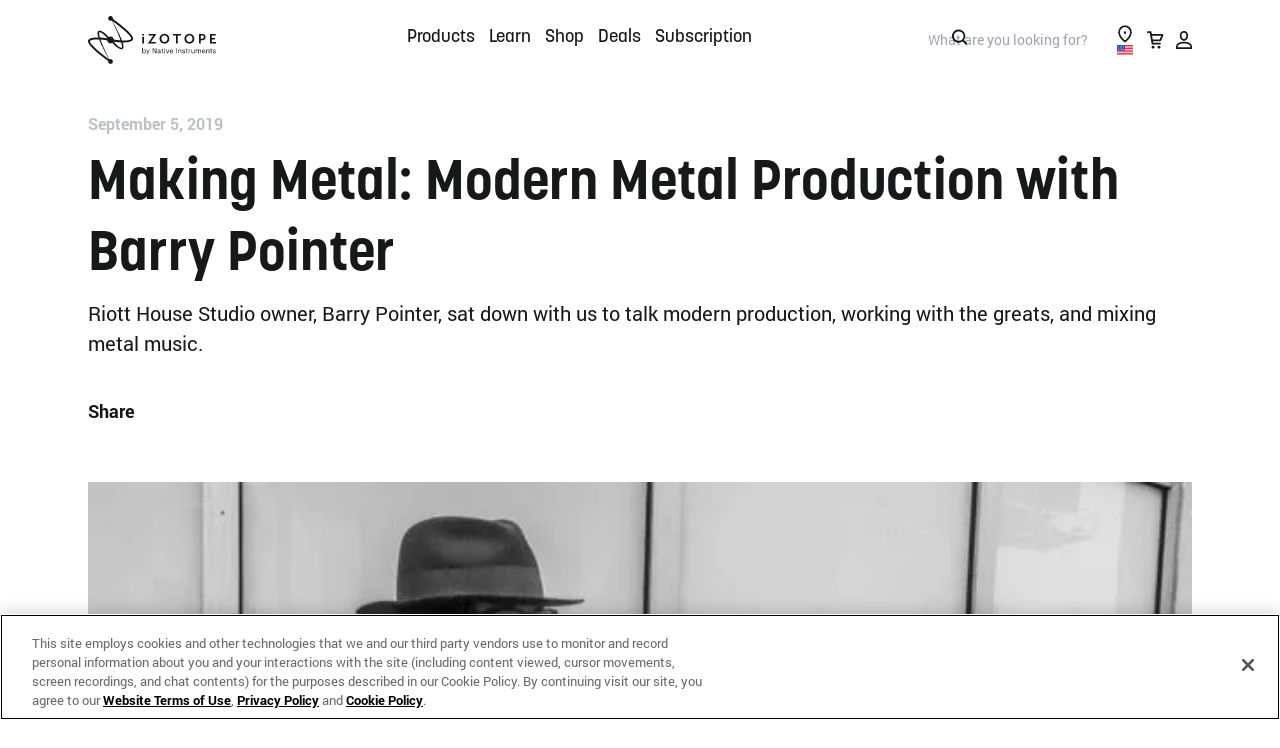

--- FILE ---
content_type: text/html; charset=UTF-8
request_url: https://www.izotope.com/en/learn/modern-metal-production.html
body_size: 84535
content:
<!doctype html>
<html lang="en-GB">
    <head>
    <script>
// Anti-Flicker + Timeout Script
// Duration in milliseconds to wait while the Kameleoon application file is loaded
var kameleoonLoadingTimeout = 1000;

window.kameleoonQueue = window.kameleoonQueue || [];
window.kameleoonStartLoadTime = new Date().getTime();
if (
	!document.getElementById("kameleoonLoadingStyleSheet") &&
	!window.kameleoonDisplayPageTimeOut
) {
	var kameleoonS = document.getElementsByTagName("script")[0];
	var kameleoonCc =
		"* { visibility: hidden !important; background-image: none !important; }";
	var kameleoonStn = document.createElement("style");
	kameleoonStn.type = "text/css";
	kameleoonStn.id = "kameleoonLoadingStyleSheet";
	if (kameleoonStn.styleSheet) {
		kameleoonStn.styleSheet.cssText = kameleoonCc;
	} else {
		kameleoonStn.appendChild(document.createTextNode(kameleoonCc));
	}
	kameleoonS.parentNode.insertBefore(kameleoonStn, kameleoonS);
	window.kameleoonDisplayPage = function (fromEngine) {
		if (!fromEngine) {
			window.kameleoonTimeout = true;
		}
		if (kameleoonStn.parentNode) {
			kameleoonStn.parentNode.removeChild(kameleoonStn);
		}
	};
	window.kameleoonDisplayPageTimeOut = window.setTimeout(
		window.kameleoonDisplayPage,
		kameleoonLoadingTimeout,
	);
}
</script>
<script type="text/javascript" src="//rzp50zminn.kameleoon.io/kameleoon.js" async="true" fetchpriority="high"></script>  
            <meta http-equiv="Content-Type" content="text/html; charset=utf-8"/><script type="text/javascript">(window.NREUM||(NREUM={})).init={privacy:{cookies_enabled:true},ajax:{deny_list:["bam.nr-data.net"]},feature_flags:["soft_nav"],distributed_tracing:{enabled:true}};(window.NREUM||(NREUM={})).loader_config={agentID:"1120203294",accountID:"2855319",trustKey:"1322840",xpid:"Vg4CVFVSARABVVBXAwIGVlQB",licenseKey:"NRJS-a26a04bfe85f39bbf76",applicationID:"1115431000",browserID:"1120203294"};;/*! For license information please see nr-loader-spa-1.308.0.min.js.LICENSE.txt */
(()=>{var e,t,r={384:(e,t,r)=>{"use strict";r.d(t,{NT:()=>a,US:()=>u,Zm:()=>o,bQ:()=>d,dV:()=>c,pV:()=>l});var n=r(6154),i=r(1863),s=r(1910);const a={beacon:"bam.nr-data.net",errorBeacon:"bam.nr-data.net"};function o(){return n.gm.NREUM||(n.gm.NREUM={}),void 0===n.gm.newrelic&&(n.gm.newrelic=n.gm.NREUM),n.gm.NREUM}function c(){let e=o();return e.o||(e.o={ST:n.gm.setTimeout,SI:n.gm.setImmediate||n.gm.setInterval,CT:n.gm.clearTimeout,XHR:n.gm.XMLHttpRequest,REQ:n.gm.Request,EV:n.gm.Event,PR:n.gm.Promise,MO:n.gm.MutationObserver,FETCH:n.gm.fetch,WS:n.gm.WebSocket},(0,s.i)(...Object.values(e.o))),e}function d(e,t){let r=o();r.initializedAgents??={},t.initializedAt={ms:(0,i.t)(),date:new Date},r.initializedAgents[e]=t}function u(e,t){o()[e]=t}function l(){return function(){let e=o();const t=e.info||{};e.info={beacon:a.beacon,errorBeacon:a.errorBeacon,...t}}(),function(){let e=o();const t=e.init||{};e.init={...t}}(),c(),function(){let e=o();const t=e.loader_config||{};e.loader_config={...t}}(),o()}},782:(e,t,r)=>{"use strict";r.d(t,{T:()=>n});const n=r(860).K7.pageViewTiming},860:(e,t,r)=>{"use strict";r.d(t,{$J:()=>u,K7:()=>c,P3:()=>d,XX:()=>i,Yy:()=>o,df:()=>s,qY:()=>n,v4:()=>a});const n="events",i="jserrors",s="browser/blobs",a="rum",o="browser/logs",c={ajax:"ajax",genericEvents:"generic_events",jserrors:i,logging:"logging",metrics:"metrics",pageAction:"page_action",pageViewEvent:"page_view_event",pageViewTiming:"page_view_timing",sessionReplay:"session_replay",sessionTrace:"session_trace",softNav:"soft_navigations",spa:"spa"},d={[c.pageViewEvent]:1,[c.pageViewTiming]:2,[c.metrics]:3,[c.jserrors]:4,[c.spa]:5,[c.ajax]:6,[c.sessionTrace]:7,[c.softNav]:8,[c.sessionReplay]:9,[c.logging]:10,[c.genericEvents]:11},u={[c.pageViewEvent]:a,[c.pageViewTiming]:n,[c.ajax]:n,[c.spa]:n,[c.softNav]:n,[c.metrics]:i,[c.jserrors]:i,[c.sessionTrace]:s,[c.sessionReplay]:s,[c.logging]:o,[c.genericEvents]:"ins"}},944:(e,t,r)=>{"use strict";r.d(t,{R:()=>i});var n=r(3241);function i(e,t){"function"==typeof console.debug&&(console.debug("New Relic Warning: https://github.com/newrelic/newrelic-browser-agent/blob/main/docs/warning-codes.md#".concat(e),t),(0,n.W)({agentIdentifier:null,drained:null,type:"data",name:"warn",feature:"warn",data:{code:e,secondary:t}}))}},993:(e,t,r)=>{"use strict";r.d(t,{A$:()=>s,ET:()=>a,TZ:()=>o,p_:()=>i});var n=r(860);const i={ERROR:"ERROR",WARN:"WARN",INFO:"INFO",DEBUG:"DEBUG",TRACE:"TRACE"},s={OFF:0,ERROR:1,WARN:2,INFO:3,DEBUG:4,TRACE:5},a="log",o=n.K7.logging},1541:(e,t,r)=>{"use strict";r.d(t,{U:()=>i,f:()=>n});const n={MFE:"MFE",BA:"BA"};function i(e,t){if(2!==t?.harvestEndpointVersion)return{};const r=t.agentRef.runtime.appMetadata.agents[0].entityGuid;return e?{"source.id":e.id,"source.name":e.name,"source.type":e.type,"parent.id":e.parent?.id||r,"parent.type":e.parent?.type||n.BA}:{"entity.guid":r,appId:t.agentRef.info.applicationID}}},1687:(e,t,r)=>{"use strict";r.d(t,{Ak:()=>d,Ze:()=>h,x3:()=>u});var n=r(3241),i=r(7836),s=r(3606),a=r(860),o=r(2646);const c={};function d(e,t){const r={staged:!1,priority:a.P3[t]||0};l(e),c[e].get(t)||c[e].set(t,r)}function u(e,t){e&&c[e]&&(c[e].get(t)&&c[e].delete(t),p(e,t,!1),c[e].size&&f(e))}function l(e){if(!e)throw new Error("agentIdentifier required");c[e]||(c[e]=new Map)}function h(e="",t="feature",r=!1){if(l(e),!e||!c[e].get(t)||r)return p(e,t);c[e].get(t).staged=!0,f(e)}function f(e){const t=Array.from(c[e]);t.every(([e,t])=>t.staged)&&(t.sort((e,t)=>e[1].priority-t[1].priority),t.forEach(([t])=>{c[e].delete(t),p(e,t)}))}function p(e,t,r=!0){const a=e?i.ee.get(e):i.ee,c=s.i.handlers;if(!a.aborted&&a.backlog&&c){if((0,n.W)({agentIdentifier:e,type:"lifecycle",name:"drain",feature:t}),r){const e=a.backlog[t],r=c[t];if(r){for(let t=0;e&&t<e.length;++t)g(e[t],r);Object.entries(r).forEach(([e,t])=>{Object.values(t||{}).forEach(t=>{t[0]?.on&&t[0]?.context()instanceof o.y&&t[0].on(e,t[1])})})}}a.isolatedBacklog||delete c[t],a.backlog[t]=null,a.emit("drain-"+t,[])}}function g(e,t){var r=e[1];Object.values(t[r]||{}).forEach(t=>{var r=e[0];if(t[0]===r){var n=t[1],i=e[3],s=e[2];n.apply(i,s)}})}},1738:(e,t,r)=>{"use strict";r.d(t,{U:()=>f,Y:()=>h});var n=r(3241),i=r(9908),s=r(1863),a=r(944),o=r(5701),c=r(3969),d=r(8362),u=r(860),l=r(4261);function h(e,t,r,s){const h=s||r;!h||h[e]&&h[e]!==d.d.prototype[e]||(h[e]=function(){(0,i.p)(c.xV,["API/"+e+"/called"],void 0,u.K7.metrics,r.ee),(0,n.W)({agentIdentifier:r.agentIdentifier,drained:!!o.B?.[r.agentIdentifier],type:"data",name:"api",feature:l.Pl+e,data:{}});try{return t.apply(this,arguments)}catch(e){(0,a.R)(23,e)}})}function f(e,t,r,n,a){const o=e.info;null===r?delete o.jsAttributes[t]:o.jsAttributes[t]=r,(a||null===r)&&(0,i.p)(l.Pl+n,[(0,s.t)(),t,r],void 0,"session",e.ee)}},1741:(e,t,r)=>{"use strict";r.d(t,{W:()=>s});var n=r(944),i=r(4261);class s{#e(e,...t){if(this[e]!==s.prototype[e])return this[e](...t);(0,n.R)(35,e)}addPageAction(e,t){return this.#e(i.hG,e,t)}register(e){return this.#e(i.eY,e)}recordCustomEvent(e,t){return this.#e(i.fF,e,t)}setPageViewName(e,t){return this.#e(i.Fw,e,t)}setCustomAttribute(e,t,r){return this.#e(i.cD,e,t,r)}noticeError(e,t){return this.#e(i.o5,e,t)}setUserId(e,t=!1){return this.#e(i.Dl,e,t)}setApplicationVersion(e){return this.#e(i.nb,e)}setErrorHandler(e){return this.#e(i.bt,e)}addRelease(e,t){return this.#e(i.k6,e,t)}log(e,t){return this.#e(i.$9,e,t)}start(){return this.#e(i.d3)}finished(e){return this.#e(i.BL,e)}recordReplay(){return this.#e(i.CH)}pauseReplay(){return this.#e(i.Tb)}addToTrace(e){return this.#e(i.U2,e)}setCurrentRouteName(e){return this.#e(i.PA,e)}interaction(e){return this.#e(i.dT,e)}wrapLogger(e,t,r){return this.#e(i.Wb,e,t,r)}measure(e,t){return this.#e(i.V1,e,t)}consent(e){return this.#e(i.Pv,e)}}},1863:(e,t,r)=>{"use strict";function n(){return Math.floor(performance.now())}r.d(t,{t:()=>n})},1910:(e,t,r)=>{"use strict";r.d(t,{i:()=>s});var n=r(944);const i=new Map;function s(...e){return e.every(e=>{if(i.has(e))return i.get(e);const t="function"==typeof e?e.toString():"",r=t.includes("[native code]"),s=t.includes("nrWrapper");return r||s||(0,n.R)(64,e?.name||t),i.set(e,r),r})}},2555:(e,t,r)=>{"use strict";r.d(t,{D:()=>o,f:()=>a});var n=r(384),i=r(8122);const s={beacon:n.NT.beacon,errorBeacon:n.NT.errorBeacon,licenseKey:void 0,applicationID:void 0,sa:void 0,queueTime:void 0,applicationTime:void 0,ttGuid:void 0,user:void 0,account:void 0,product:void 0,extra:void 0,jsAttributes:{},userAttributes:void 0,atts:void 0,transactionName:void 0,tNamePlain:void 0};function a(e){try{return!!e.licenseKey&&!!e.errorBeacon&&!!e.applicationID}catch(e){return!1}}const o=e=>(0,i.a)(e,s)},2614:(e,t,r)=>{"use strict";r.d(t,{BB:()=>a,H3:()=>n,g:()=>d,iL:()=>c,tS:()=>o,uh:()=>i,wk:()=>s});const n="NRBA",i="SESSION",s=144e5,a=18e5,o={STARTED:"session-started",PAUSE:"session-pause",RESET:"session-reset",RESUME:"session-resume",UPDATE:"session-update"},c={SAME_TAB:"same-tab",CROSS_TAB:"cross-tab"},d={OFF:0,FULL:1,ERROR:2}},2646:(e,t,r)=>{"use strict";r.d(t,{y:()=>n});class n{constructor(e){this.contextId=e}}},2843:(e,t,r)=>{"use strict";r.d(t,{G:()=>s,u:()=>i});var n=r(3878);function i(e,t=!1,r,i){(0,n.DD)("visibilitychange",function(){if(t)return void("hidden"===document.visibilityState&&e());e(document.visibilityState)},r,i)}function s(e,t,r){(0,n.sp)("pagehide",e,t,r)}},3241:(e,t,r)=>{"use strict";r.d(t,{W:()=>s});var n=r(6154);const i="newrelic";function s(e={}){try{n.gm.dispatchEvent(new CustomEvent(i,{detail:e}))}catch(e){}}},3304:(e,t,r)=>{"use strict";r.d(t,{A:()=>s});var n=r(7836);const i=()=>{const e=new WeakSet;return(t,r)=>{if("object"==typeof r&&null!==r){if(e.has(r))return;e.add(r)}return r}};function s(e){try{return JSON.stringify(e,i())??""}catch(e){try{n.ee.emit("internal-error",[e])}catch(e){}return""}}},3333:(e,t,r)=>{"use strict";r.d(t,{$v:()=>u,TZ:()=>n,Xh:()=>c,Zp:()=>i,kd:()=>d,mq:()=>o,nf:()=>a,qN:()=>s});const n=r(860).K7.genericEvents,i=["auxclick","click","copy","keydown","paste","scrollend"],s=["focus","blur"],a=4,o=1e3,c=2e3,d=["PageAction","UserAction","BrowserPerformance"],u={RESOURCES:"experimental.resources",REGISTER:"register"}},3434:(e,t,r)=>{"use strict";r.d(t,{Jt:()=>s,YM:()=>d});var n=r(7836),i=r(5607);const s="nr@original:".concat(i.W),a=50;var o=Object.prototype.hasOwnProperty,c=!1;function d(e,t){return e||(e=n.ee),r.inPlace=function(e,t,n,i,s){n||(n="");const a="-"===n.charAt(0);for(let o=0;o<t.length;o++){const c=t[o],d=e[c];l(d)||(e[c]=r(d,a?c+n:n,i,c,s))}},r.flag=s,r;function r(t,r,n,c,d){return l(t)?t:(r||(r=""),nrWrapper[s]=t,function(e,t,r){if(Object.defineProperty&&Object.keys)try{return Object.keys(e).forEach(function(r){Object.defineProperty(t,r,{get:function(){return e[r]},set:function(t){return e[r]=t,t}})}),t}catch(e){u([e],r)}for(var n in e)o.call(e,n)&&(t[n]=e[n])}(t,nrWrapper,e),nrWrapper);function nrWrapper(){var s,o,l,h;let f;try{o=this,s=[...arguments],l="function"==typeof n?n(s,o):n||{}}catch(t){u([t,"",[s,o,c],l],e)}i(r+"start",[s,o,c],l,d);const p=performance.now();let g;try{return h=t.apply(o,s),g=performance.now(),h}catch(e){throw g=performance.now(),i(r+"err",[s,o,e],l,d),f=e,f}finally{const e=g-p,t={start:p,end:g,duration:e,isLongTask:e>=a,methodName:c,thrownError:f};t.isLongTask&&i("long-task",[t,o],l,d),i(r+"end",[s,o,h],l,d)}}}function i(r,n,i,s){if(!c||t){var a=c;c=!0;try{e.emit(r,n,i,t,s)}catch(t){u([t,r,n,i],e)}c=a}}}function u(e,t){t||(t=n.ee);try{t.emit("internal-error",e)}catch(e){}}function l(e){return!(e&&"function"==typeof e&&e.apply&&!e[s])}},3606:(e,t,r)=>{"use strict";r.d(t,{i:()=>s});var n=r(9908);s.on=a;var i=s.handlers={};function s(e,t,r,s){a(s||n.d,i,e,t,r)}function a(e,t,r,i,s){s||(s="feature"),e||(e=n.d);var a=t[s]=t[s]||{};(a[r]=a[r]||[]).push([e,i])}},3738:(e,t,r)=>{"use strict";r.d(t,{He:()=>i,Kp:()=>o,Lc:()=>d,Rz:()=>u,TZ:()=>n,bD:()=>s,d3:()=>a,jx:()=>l,sl:()=>h,uP:()=>c});const n=r(860).K7.sessionTrace,i="bstResource",s="resource",a="-start",o="-end",c="fn"+a,d="fn"+o,u="pushState",l=1e3,h=3e4},3785:(e,t,r)=>{"use strict";r.d(t,{R:()=>c,b:()=>d});var n=r(9908),i=r(1863),s=r(860),a=r(3969),o=r(993);function c(e,t,r={},c=o.p_.INFO,d=!0,u,l=(0,i.t)()){(0,n.p)(a.xV,["API/logging/".concat(c.toLowerCase(),"/called")],void 0,s.K7.metrics,e),(0,n.p)(o.ET,[l,t,r,c,d,u],void 0,s.K7.logging,e)}function d(e){return"string"==typeof e&&Object.values(o.p_).some(t=>t===e.toUpperCase().trim())}},3878:(e,t,r)=>{"use strict";function n(e,t){return{capture:e,passive:!1,signal:t}}function i(e,t,r=!1,i){window.addEventListener(e,t,n(r,i))}function s(e,t,r=!1,i){document.addEventListener(e,t,n(r,i))}r.d(t,{DD:()=>s,jT:()=>n,sp:()=>i})},3962:(e,t,r)=>{"use strict";r.d(t,{AM:()=>a,O2:()=>l,OV:()=>s,Qu:()=>h,TZ:()=>c,ih:()=>f,pP:()=>o,t1:()=>u,tC:()=>i,wD:()=>d});var n=r(860);const i=["click","keydown","submit"],s="popstate",a="api",o="initialPageLoad",c=n.K7.softNav,d=5e3,u=500,l={INITIAL_PAGE_LOAD:"",ROUTE_CHANGE:1,UNSPECIFIED:2},h={INTERACTION:1,AJAX:2,CUSTOM_END:3,CUSTOM_TRACER:4},f={IP:"in progress",PF:"pending finish",FIN:"finished",CAN:"cancelled"}},3969:(e,t,r)=>{"use strict";r.d(t,{TZ:()=>n,XG:()=>o,rs:()=>i,xV:()=>a,z_:()=>s});const n=r(860).K7.metrics,i="sm",s="cm",a="storeSupportabilityMetrics",o="storeEventMetrics"},4234:(e,t,r)=>{"use strict";r.d(t,{W:()=>s});var n=r(7836),i=r(1687);class s{constructor(e,t){this.agentIdentifier=e,this.ee=n.ee.get(e),this.featureName=t,this.blocked=!1}deregisterDrain(){(0,i.x3)(this.agentIdentifier,this.featureName)}}},4261:(e,t,r)=>{"use strict";r.d(t,{$9:()=>u,BL:()=>c,CH:()=>p,Dl:()=>R,Fw:()=>w,PA:()=>v,Pl:()=>n,Pv:()=>A,Tb:()=>h,U2:()=>a,V1:()=>E,Wb:()=>T,bt:()=>y,cD:()=>b,d3:()=>x,dT:()=>d,eY:()=>g,fF:()=>f,hG:()=>s,hw:()=>i,k6:()=>o,nb:()=>m,o5:()=>l});const n="api-",i=n+"ixn-",s="addPageAction",a="addToTrace",o="addRelease",c="finished",d="interaction",u="log",l="noticeError",h="pauseReplay",f="recordCustomEvent",p="recordReplay",g="register",m="setApplicationVersion",v="setCurrentRouteName",b="setCustomAttribute",y="setErrorHandler",w="setPageViewName",R="setUserId",x="start",T="wrapLogger",E="measure",A="consent"},5205:(e,t,r)=>{"use strict";r.d(t,{j:()=>S});var n=r(384),i=r(1741);var s=r(2555),a=r(3333);const o=e=>{if(!e||"string"!=typeof e)return!1;try{document.createDocumentFragment().querySelector(e)}catch{return!1}return!0};var c=r(2614),d=r(944),u=r(8122);const l="[data-nr-mask]",h=e=>(0,u.a)(e,(()=>{const e={feature_flags:[],experimental:{allow_registered_children:!1,resources:!1},mask_selector:"*",block_selector:"[data-nr-block]",mask_input_options:{color:!1,date:!1,"datetime-local":!1,email:!1,month:!1,number:!1,range:!1,search:!1,tel:!1,text:!1,time:!1,url:!1,week:!1,textarea:!1,select:!1,password:!0}};return{ajax:{deny_list:void 0,block_internal:!0,enabled:!0,autoStart:!0},api:{get allow_registered_children(){return e.feature_flags.includes(a.$v.REGISTER)||e.experimental.allow_registered_children},set allow_registered_children(t){e.experimental.allow_registered_children=t},duplicate_registered_data:!1},browser_consent_mode:{enabled:!1},distributed_tracing:{enabled:void 0,exclude_newrelic_header:void 0,cors_use_newrelic_header:void 0,cors_use_tracecontext_headers:void 0,allowed_origins:void 0},get feature_flags(){return e.feature_flags},set feature_flags(t){e.feature_flags=t},generic_events:{enabled:!0,autoStart:!0},harvest:{interval:30},jserrors:{enabled:!0,autoStart:!0},logging:{enabled:!0,autoStart:!0},metrics:{enabled:!0,autoStart:!0},obfuscate:void 0,page_action:{enabled:!0},page_view_event:{enabled:!0,autoStart:!0},page_view_timing:{enabled:!0,autoStart:!0},performance:{capture_marks:!1,capture_measures:!1,capture_detail:!0,resources:{get enabled(){return e.feature_flags.includes(a.$v.RESOURCES)||e.experimental.resources},set enabled(t){e.experimental.resources=t},asset_types:[],first_party_domains:[],ignore_newrelic:!0}},privacy:{cookies_enabled:!0},proxy:{assets:void 0,beacon:void 0},session:{expiresMs:c.wk,inactiveMs:c.BB},session_replay:{autoStart:!0,enabled:!1,preload:!1,sampling_rate:10,error_sampling_rate:100,collect_fonts:!1,inline_images:!1,fix_stylesheets:!0,mask_all_inputs:!0,get mask_text_selector(){return e.mask_selector},set mask_text_selector(t){o(t)?e.mask_selector="".concat(t,",").concat(l):""===t||null===t?e.mask_selector=l:(0,d.R)(5,t)},get block_class(){return"nr-block"},get ignore_class(){return"nr-ignore"},get mask_text_class(){return"nr-mask"},get block_selector(){return e.block_selector},set block_selector(t){o(t)?e.block_selector+=",".concat(t):""!==t&&(0,d.R)(6,t)},get mask_input_options(){return e.mask_input_options},set mask_input_options(t){t&&"object"==typeof t?e.mask_input_options={...t,password:!0}:(0,d.R)(7,t)}},session_trace:{enabled:!0,autoStart:!0},soft_navigations:{enabled:!0,autoStart:!0},spa:{enabled:!0,autoStart:!0},ssl:void 0,user_actions:{enabled:!0,elementAttributes:["id","className","tagName","type"]}}})());var f=r(6154),p=r(9324);let g=0;const m={buildEnv:p.F3,distMethod:p.Xs,version:p.xv,originTime:f.WN},v={consented:!1},b={appMetadata:{},get consented(){return this.session?.state?.consent||v.consented},set consented(e){v.consented=e},customTransaction:void 0,denyList:void 0,disabled:!1,harvester:void 0,isolatedBacklog:!1,isRecording:!1,loaderType:void 0,maxBytes:3e4,obfuscator:void 0,onerror:void 0,ptid:void 0,releaseIds:{},session:void 0,timeKeeper:void 0,registeredEntities:[],jsAttributesMetadata:{bytes:0},get harvestCount(){return++g}},y=e=>{const t=(0,u.a)(e,b),r=Object.keys(m).reduce((e,t)=>(e[t]={value:m[t],writable:!1,configurable:!0,enumerable:!0},e),{});return Object.defineProperties(t,r)};var w=r(5701);const R=e=>{const t=e.startsWith("http");e+="/",r.p=t?e:"https://"+e};var x=r(7836),T=r(3241);const E={accountID:void 0,trustKey:void 0,agentID:void 0,licenseKey:void 0,applicationID:void 0,xpid:void 0},A=e=>(0,u.a)(e,E),_=new Set;function S(e,t={},r,a){let{init:o,info:c,loader_config:d,runtime:u={},exposed:l=!0}=t;if(!c){const e=(0,n.pV)();o=e.init,c=e.info,d=e.loader_config}e.init=h(o||{}),e.loader_config=A(d||{}),c.jsAttributes??={},f.bv&&(c.jsAttributes.isWorker=!0),e.info=(0,s.D)(c);const p=e.init,g=[c.beacon,c.errorBeacon];_.has(e.agentIdentifier)||(p.proxy.assets&&(R(p.proxy.assets),g.push(p.proxy.assets)),p.proxy.beacon&&g.push(p.proxy.beacon),e.beacons=[...g],function(e){const t=(0,n.pV)();Object.getOwnPropertyNames(i.W.prototype).forEach(r=>{const n=i.W.prototype[r];if("function"!=typeof n||"constructor"===n)return;let s=t[r];e[r]&&!1!==e.exposed&&"micro-agent"!==e.runtime?.loaderType&&(t[r]=(...t)=>{const n=e[r](...t);return s?s(...t):n})})}(e),(0,n.US)("activatedFeatures",w.B)),u.denyList=[...p.ajax.deny_list||[],...p.ajax.block_internal?g:[]],u.ptid=e.agentIdentifier,u.loaderType=r,e.runtime=y(u),_.has(e.agentIdentifier)||(e.ee=x.ee.get(e.agentIdentifier),e.exposed=l,(0,T.W)({agentIdentifier:e.agentIdentifier,drained:!!w.B?.[e.agentIdentifier],type:"lifecycle",name:"initialize",feature:void 0,data:e.config})),_.add(e.agentIdentifier)}},5270:(e,t,r)=>{"use strict";r.d(t,{Aw:()=>a,SR:()=>s,rF:()=>o});var n=r(384),i=r(7767);function s(e){return!!(0,n.dV)().o.MO&&(0,i.V)(e)&&!0===e?.session_trace.enabled}function a(e){return!0===e?.session_replay.preload&&s(e)}function o(e,t){try{if("string"==typeof t?.type){if("password"===t.type.toLowerCase())return"*".repeat(e?.length||0);if(void 0!==t?.dataset?.nrUnmask||t?.classList?.contains("nr-unmask"))return e}}catch(e){}return"string"==typeof e?e.replace(/[\S]/g,"*"):"*".repeat(e?.length||0)}},5289:(e,t,r)=>{"use strict";r.d(t,{GG:()=>a,Qr:()=>c,sB:()=>o});var n=r(3878),i=r(6389);function s(){return"undefined"==typeof document||"complete"===document.readyState}function a(e,t){if(s())return e();const r=(0,i.J)(e),a=setInterval(()=>{s()&&(clearInterval(a),r())},500);(0,n.sp)("load",r,t)}function o(e){if(s())return e();(0,n.DD)("DOMContentLoaded",e)}function c(e){if(s())return e();(0,n.sp)("popstate",e)}},5607:(e,t,r)=>{"use strict";r.d(t,{W:()=>n});const n=(0,r(9566).bz)()},5701:(e,t,r)=>{"use strict";r.d(t,{B:()=>s,t:()=>a});var n=r(3241);const i=new Set,s={};function a(e,t){const r=t.agentIdentifier;s[r]??={},e&&"object"==typeof e&&(i.has(r)||(t.ee.emit("rumresp",[e]),s[r]=e,i.add(r),(0,n.W)({agentIdentifier:r,loaded:!0,drained:!0,type:"lifecycle",name:"load",feature:void 0,data:e})))}},6154:(e,t,r)=>{"use strict";r.d(t,{OF:()=>d,RI:()=>i,WN:()=>h,bv:()=>s,eN:()=>f,gm:()=>a,lR:()=>l,m:()=>c,mw:()=>o,sb:()=>u});var n=r(1863);const i="undefined"!=typeof window&&!!window.document,s="undefined"!=typeof WorkerGlobalScope&&("undefined"!=typeof self&&self instanceof WorkerGlobalScope&&self.navigator instanceof WorkerNavigator||"undefined"!=typeof globalThis&&globalThis instanceof WorkerGlobalScope&&globalThis.navigator instanceof WorkerNavigator),a=i?window:"undefined"!=typeof WorkerGlobalScope&&("undefined"!=typeof self&&self instanceof WorkerGlobalScope&&self||"undefined"!=typeof globalThis&&globalThis instanceof WorkerGlobalScope&&globalThis),o=Boolean("hidden"===a?.document?.visibilityState),c=""+a?.location,d=/iPad|iPhone|iPod/.test(a.navigator?.userAgent),u=d&&"undefined"==typeof SharedWorker,l=(()=>{const e=a.navigator?.userAgent?.match(/Firefox[/\s](\d+\.\d+)/);return Array.isArray(e)&&e.length>=2?+e[1]:0})(),h=Date.now()-(0,n.t)(),f=()=>"undefined"!=typeof PerformanceNavigationTiming&&a?.performance?.getEntriesByType("navigation")?.[0]?.responseStart},6344:(e,t,r)=>{"use strict";r.d(t,{BB:()=>u,Qb:()=>l,TZ:()=>i,Ug:()=>a,Vh:()=>s,_s:()=>o,bc:()=>d,yP:()=>c});var n=r(2614);const i=r(860).K7.sessionReplay,s="errorDuringReplay",a=.12,o={DomContentLoaded:0,Load:1,FullSnapshot:2,IncrementalSnapshot:3,Meta:4,Custom:5},c={[n.g.ERROR]:15e3,[n.g.FULL]:3e5,[n.g.OFF]:0},d={RESET:{message:"Session was reset",sm:"Reset"},IMPORT:{message:"Recorder failed to import",sm:"Import"},TOO_MANY:{message:"429: Too Many Requests",sm:"Too-Many"},TOO_BIG:{message:"Payload was too large",sm:"Too-Big"},CROSS_TAB:{message:"Session Entity was set to OFF on another tab",sm:"Cross-Tab"},ENTITLEMENTS:{message:"Session Replay is not allowed and will not be started",sm:"Entitlement"}},u=5e3,l={API:"api",RESUME:"resume",SWITCH_TO_FULL:"switchToFull",INITIALIZE:"initialize",PRELOAD:"preload"}},6389:(e,t,r)=>{"use strict";function n(e,t=500,r={}){const n=r?.leading||!1;let i;return(...r)=>{n&&void 0===i&&(e.apply(this,r),i=setTimeout(()=>{i=clearTimeout(i)},t)),n||(clearTimeout(i),i=setTimeout(()=>{e.apply(this,r)},t))}}function i(e){let t=!1;return(...r)=>{t||(t=!0,e.apply(this,r))}}r.d(t,{J:()=>i,s:()=>n})},6630:(e,t,r)=>{"use strict";r.d(t,{T:()=>n});const n=r(860).K7.pageViewEvent},6774:(e,t,r)=>{"use strict";r.d(t,{T:()=>n});const n=r(860).K7.jserrors},7295:(e,t,r)=>{"use strict";r.d(t,{Xv:()=>a,gX:()=>i,iW:()=>s});var n=[];function i(e){if(!e||s(e))return!1;if(0===n.length)return!0;if("*"===n[0].hostname)return!1;for(var t=0;t<n.length;t++){var r=n[t];if(r.hostname.test(e.hostname)&&r.pathname.test(e.pathname))return!1}return!0}function s(e){return void 0===e.hostname}function a(e){if(n=[],e&&e.length)for(var t=0;t<e.length;t++){let r=e[t];if(!r)continue;if("*"===r)return void(n=[{hostname:"*"}]);0===r.indexOf("http://")?r=r.substring(7):0===r.indexOf("https://")&&(r=r.substring(8));const i=r.indexOf("/");let s,a;i>0?(s=r.substring(0,i),a=r.substring(i)):(s=r,a="*");let[c]=s.split(":");n.push({hostname:o(c),pathname:o(a,!0)})}}function o(e,t=!1){const r=e.replace(/[.+?^${}()|[\]\\]/g,e=>"\\"+e).replace(/\*/g,".*?");return new RegExp((t?"^":"")+r+"$")}},7485:(e,t,r)=>{"use strict";r.d(t,{D:()=>i});var n=r(6154);function i(e){if(0===(e||"").indexOf("data:"))return{protocol:"data"};try{const t=new URL(e,location.href),r={port:t.port,hostname:t.hostname,pathname:t.pathname,search:t.search,protocol:t.protocol.slice(0,t.protocol.indexOf(":")),sameOrigin:t.protocol===n.gm?.location?.protocol&&t.host===n.gm?.location?.host};return r.port&&""!==r.port||("http:"===t.protocol&&(r.port="80"),"https:"===t.protocol&&(r.port="443")),r.pathname&&""!==r.pathname?r.pathname.startsWith("/")||(r.pathname="/".concat(r.pathname)):r.pathname="/",r}catch(e){return{}}}},7699:(e,t,r)=>{"use strict";r.d(t,{It:()=>s,KC:()=>o,No:()=>i,qh:()=>a});var n=r(860);const i=16e3,s=1e6,a="SESSION_ERROR",o={[n.K7.logging]:!0,[n.K7.genericEvents]:!1,[n.K7.jserrors]:!1,[n.K7.ajax]:!1}},7767:(e,t,r)=>{"use strict";r.d(t,{V:()=>i});var n=r(6154);const i=e=>n.RI&&!0===e?.privacy.cookies_enabled},7836:(e,t,r)=>{"use strict";r.d(t,{P:()=>o,ee:()=>c});var n=r(384),i=r(8990),s=r(2646),a=r(5607);const o="nr@context:".concat(a.W),c=function e(t,r){var n={},a={},u={},l=!1;try{l=16===r.length&&d.initializedAgents?.[r]?.runtime.isolatedBacklog}catch(e){}var h={on:p,addEventListener:p,removeEventListener:function(e,t){var r=n[e];if(!r)return;for(var i=0;i<r.length;i++)r[i]===t&&r.splice(i,1)},emit:function(e,r,n,i,s){!1!==s&&(s=!0);if(c.aborted&&!i)return;t&&s&&t.emit(e,r,n);var o=f(n);g(e).forEach(e=>{e.apply(o,r)});var d=v()[a[e]];d&&d.push([h,e,r,o]);return o},get:m,listeners:g,context:f,buffer:function(e,t){const r=v();if(t=t||"feature",h.aborted)return;Object.entries(e||{}).forEach(([e,n])=>{a[n]=t,t in r||(r[t]=[])})},abort:function(){h._aborted=!0,Object.keys(h.backlog).forEach(e=>{delete h.backlog[e]})},isBuffering:function(e){return!!v()[a[e]]},debugId:r,backlog:l?{}:t&&"object"==typeof t.backlog?t.backlog:{},isolatedBacklog:l};return Object.defineProperty(h,"aborted",{get:()=>{let e=h._aborted||!1;return e||(t&&(e=t.aborted),e)}}),h;function f(e){return e&&e instanceof s.y?e:e?(0,i.I)(e,o,()=>new s.y(o)):new s.y(o)}function p(e,t){n[e]=g(e).concat(t)}function g(e){return n[e]||[]}function m(t){return u[t]=u[t]||e(h,t)}function v(){return h.backlog}}(void 0,"globalEE"),d=(0,n.Zm)();d.ee||(d.ee=c)},8122:(e,t,r)=>{"use strict";r.d(t,{a:()=>i});var n=r(944);function i(e,t){try{if(!e||"object"!=typeof e)return(0,n.R)(3);if(!t||"object"!=typeof t)return(0,n.R)(4);const r=Object.create(Object.getPrototypeOf(t),Object.getOwnPropertyDescriptors(t)),s=0===Object.keys(r).length?e:r;for(let a in s)if(void 0!==e[a])try{if(null===e[a]){r[a]=null;continue}Array.isArray(e[a])&&Array.isArray(t[a])?r[a]=Array.from(new Set([...e[a],...t[a]])):"object"==typeof e[a]&&"object"==typeof t[a]?r[a]=i(e[a],t[a]):r[a]=e[a]}catch(e){r[a]||(0,n.R)(1,e)}return r}catch(e){(0,n.R)(2,e)}}},8139:(e,t,r)=>{"use strict";r.d(t,{u:()=>h});var n=r(7836),i=r(3434),s=r(8990),a=r(6154);const o={},c=a.gm.XMLHttpRequest,d="addEventListener",u="removeEventListener",l="nr@wrapped:".concat(n.P);function h(e){var t=function(e){return(e||n.ee).get("events")}(e);if(o[t.debugId]++)return t;o[t.debugId]=1;var r=(0,i.YM)(t,!0);function h(e){r.inPlace(e,[d,u],"-",p)}function p(e,t){return e[1]}return"getPrototypeOf"in Object&&(a.RI&&f(document,h),c&&f(c.prototype,h),f(a.gm,h)),t.on(d+"-start",function(e,t){var n=e[1];if(null!==n&&("function"==typeof n||"object"==typeof n)&&"newrelic"!==e[0]){var i=(0,s.I)(n,l,function(){var e={object:function(){if("function"!=typeof n.handleEvent)return;return n.handleEvent.apply(n,arguments)},function:n}[typeof n];return e?r(e,"fn-",null,e.name||"anonymous"):n});this.wrapped=e[1]=i}}),t.on(u+"-start",function(e){e[1]=this.wrapped||e[1]}),t}function f(e,t,...r){let n=e;for(;"object"==typeof n&&!Object.prototype.hasOwnProperty.call(n,d);)n=Object.getPrototypeOf(n);n&&t(n,...r)}},8362:(e,t,r)=>{"use strict";r.d(t,{d:()=>s});var n=r(9566),i=r(1741);class s extends i.W{agentIdentifier=(0,n.LA)(16)}},8374:(e,t,r)=>{r.nc=(()=>{try{return document?.currentScript?.nonce}catch(e){}return""})()},8990:(e,t,r)=>{"use strict";r.d(t,{I:()=>i});var n=Object.prototype.hasOwnProperty;function i(e,t,r){if(n.call(e,t))return e[t];var i=r();if(Object.defineProperty&&Object.keys)try{return Object.defineProperty(e,t,{value:i,writable:!0,enumerable:!1}),i}catch(e){}return e[t]=i,i}},9119:(e,t,r)=>{"use strict";r.d(t,{L:()=>s});var n=/([^?#]*)[^#]*(#[^?]*|$).*/,i=/([^?#]*)().*/;function s(e,t){return e?e.replace(t?n:i,"$1$2"):e}},9300:(e,t,r)=>{"use strict";r.d(t,{T:()=>n});const n=r(860).K7.ajax},9324:(e,t,r)=>{"use strict";r.d(t,{AJ:()=>a,F3:()=>i,Xs:()=>s,Yq:()=>o,xv:()=>n});const n="1.308.0",i="PROD",s="CDN",a="@newrelic/rrweb",o="1.0.1"},9566:(e,t,r)=>{"use strict";r.d(t,{LA:()=>o,ZF:()=>c,bz:()=>a,el:()=>d});var n=r(6154);const i="xxxxxxxx-xxxx-4xxx-yxxx-xxxxxxxxxxxx";function s(e,t){return e?15&e[t]:16*Math.random()|0}function a(){const e=n.gm?.crypto||n.gm?.msCrypto;let t,r=0;return e&&e.getRandomValues&&(t=e.getRandomValues(new Uint8Array(30))),i.split("").map(e=>"x"===e?s(t,r++).toString(16):"y"===e?(3&s()|8).toString(16):e).join("")}function o(e){const t=n.gm?.crypto||n.gm?.msCrypto;let r,i=0;t&&t.getRandomValues&&(r=t.getRandomValues(new Uint8Array(e)));const a=[];for(var o=0;o<e;o++)a.push(s(r,i++).toString(16));return a.join("")}function c(){return o(16)}function d(){return o(32)}},9908:(e,t,r)=>{"use strict";r.d(t,{d:()=>n,p:()=>i});var n=r(7836).ee.get("handle");function i(e,t,r,i,s){s?(s.buffer([e],i),s.emit(e,t,r)):(n.buffer([e],i),n.emit(e,t,r))}}},n={};function i(e){var t=n[e];if(void 0!==t)return t.exports;var s=n[e]={exports:{}};return r[e](s,s.exports,i),s.exports}i.m=r,i.d=(e,t)=>{for(var r in t)i.o(t,r)&&!i.o(e,r)&&Object.defineProperty(e,r,{enumerable:!0,get:t[r]})},i.f={},i.e=e=>Promise.all(Object.keys(i.f).reduce((t,r)=>(i.f[r](e,t),t),[])),i.u=e=>({212:"nr-spa-compressor",249:"nr-spa-recorder",478:"nr-spa"}[e]+"-1.308.0.min.js"),i.o=(e,t)=>Object.prototype.hasOwnProperty.call(e,t),e={},t="NRBA-1.308.0.PROD:",i.l=(r,n,s,a)=>{if(e[r])e[r].push(n);else{var o,c;if(void 0!==s)for(var d=document.getElementsByTagName("script"),u=0;u<d.length;u++){var l=d[u];if(l.getAttribute("src")==r||l.getAttribute("data-webpack")==t+s){o=l;break}}if(!o){c=!0;var h={478:"sha512-RSfSVnmHk59T/uIPbdSE0LPeqcEdF4/+XhfJdBuccH5rYMOEZDhFdtnh6X6nJk7hGpzHd9Ujhsy7lZEz/ORYCQ==",249:"sha512-ehJXhmntm85NSqW4MkhfQqmeKFulra3klDyY0OPDUE+sQ3GokHlPh1pmAzuNy//3j4ac6lzIbmXLvGQBMYmrkg==",212:"sha512-B9h4CR46ndKRgMBcK+j67uSR2RCnJfGefU+A7FrgR/k42ovXy5x/MAVFiSvFxuVeEk/pNLgvYGMp1cBSK/G6Fg=="};(o=document.createElement("script")).charset="utf-8",i.nc&&o.setAttribute("nonce",i.nc),o.setAttribute("data-webpack",t+s),o.src=r,0!==o.src.indexOf(window.location.origin+"/")&&(o.crossOrigin="anonymous"),h[a]&&(o.integrity=h[a])}e[r]=[n];var f=(t,n)=>{o.onerror=o.onload=null,clearTimeout(p);var i=e[r];if(delete e[r],o.parentNode&&o.parentNode.removeChild(o),i&&i.forEach(e=>e(n)),t)return t(n)},p=setTimeout(f.bind(null,void 0,{type:"timeout",target:o}),12e4);o.onerror=f.bind(null,o.onerror),o.onload=f.bind(null,o.onload),c&&document.head.appendChild(o)}},i.r=e=>{"undefined"!=typeof Symbol&&Symbol.toStringTag&&Object.defineProperty(e,Symbol.toStringTag,{value:"Module"}),Object.defineProperty(e,"__esModule",{value:!0})},i.p="https://js-agent.newrelic.com/",(()=>{var e={38:0,788:0};i.f.j=(t,r)=>{var n=i.o(e,t)?e[t]:void 0;if(0!==n)if(n)r.push(n[2]);else{var s=new Promise((r,i)=>n=e[t]=[r,i]);r.push(n[2]=s);var a=i.p+i.u(t),o=new Error;i.l(a,r=>{if(i.o(e,t)&&(0!==(n=e[t])&&(e[t]=void 0),n)){var s=r&&("load"===r.type?"missing":r.type),a=r&&r.target&&r.target.src;o.message="Loading chunk "+t+" failed: ("+s+": "+a+")",o.name="ChunkLoadError",o.type=s,o.request=a,n[1](o)}},"chunk-"+t,t)}};var t=(t,r)=>{var n,s,[a,o,c]=r,d=0;if(a.some(t=>0!==e[t])){for(n in o)i.o(o,n)&&(i.m[n]=o[n]);if(c)c(i)}for(t&&t(r);d<a.length;d++)s=a[d],i.o(e,s)&&e[s]&&e[s][0](),e[s]=0},r=self["webpackChunk:NRBA-1.308.0.PROD"]=self["webpackChunk:NRBA-1.308.0.PROD"]||[];r.forEach(t.bind(null,0)),r.push=t.bind(null,r.push.bind(r))})(),(()=>{"use strict";i(8374);var e=i(8362),t=i(860);const r=Object.values(t.K7);var n=i(5205);var s=i(9908),a=i(1863),o=i(4261),c=i(1738);var d=i(1687),u=i(4234),l=i(5289),h=i(6154),f=i(944),p=i(5270),g=i(7767),m=i(6389),v=i(7699);class b extends u.W{constructor(e,t){super(e.agentIdentifier,t),this.agentRef=e,this.abortHandler=void 0,this.featAggregate=void 0,this.loadedSuccessfully=void 0,this.onAggregateImported=new Promise(e=>{this.loadedSuccessfully=e}),this.deferred=Promise.resolve(),!1===e.init[this.featureName].autoStart?this.deferred=new Promise((t,r)=>{this.ee.on("manual-start-all",(0,m.J)(()=>{(0,d.Ak)(e.agentIdentifier,this.featureName),t()}))}):(0,d.Ak)(e.agentIdentifier,t)}importAggregator(e,t,r={}){if(this.featAggregate)return;const n=async()=>{let n;await this.deferred;try{if((0,g.V)(e.init)){const{setupAgentSession:t}=await i.e(478).then(i.bind(i,8766));n=t(e)}}catch(e){(0,f.R)(20,e),this.ee.emit("internal-error",[e]),(0,s.p)(v.qh,[e],void 0,this.featureName,this.ee)}try{if(!this.#t(this.featureName,n,e.init))return(0,d.Ze)(this.agentIdentifier,this.featureName),void this.loadedSuccessfully(!1);const{Aggregate:i}=await t();this.featAggregate=new i(e,r),e.runtime.harvester.initializedAggregates.push(this.featAggregate),this.loadedSuccessfully(!0)}catch(e){(0,f.R)(34,e),this.abortHandler?.(),(0,d.Ze)(this.agentIdentifier,this.featureName,!0),this.loadedSuccessfully(!1),this.ee&&this.ee.abort()}};h.RI?(0,l.GG)(()=>n(),!0):n()}#t(e,r,n){if(this.blocked)return!1;switch(e){case t.K7.sessionReplay:return(0,p.SR)(n)&&!!r;case t.K7.sessionTrace:return!!r;default:return!0}}}var y=i(6630),w=i(2614),R=i(3241);class x extends b{static featureName=y.T;constructor(e){var t;super(e,y.T),this.setupInspectionEvents(e.agentIdentifier),t=e,(0,c.Y)(o.Fw,function(e,r){"string"==typeof e&&("/"!==e.charAt(0)&&(e="/"+e),t.runtime.customTransaction=(r||"http://custom.transaction")+e,(0,s.p)(o.Pl+o.Fw,[(0,a.t)()],void 0,void 0,t.ee))},t),this.importAggregator(e,()=>i.e(478).then(i.bind(i,2467)))}setupInspectionEvents(e){const t=(t,r)=>{t&&(0,R.W)({agentIdentifier:e,timeStamp:t.timeStamp,loaded:"complete"===t.target.readyState,type:"window",name:r,data:t.target.location+""})};(0,l.sB)(e=>{t(e,"DOMContentLoaded")}),(0,l.GG)(e=>{t(e,"load")}),(0,l.Qr)(e=>{t(e,"navigate")}),this.ee.on(w.tS.UPDATE,(t,r)=>{(0,R.W)({agentIdentifier:e,type:"lifecycle",name:"session",data:r})})}}var T=i(384);class E extends e.d{constructor(e){var t;(super(),h.gm)?(this.features={},(0,T.bQ)(this.agentIdentifier,this),this.desiredFeatures=new Set(e.features||[]),this.desiredFeatures.add(x),(0,n.j)(this,e,e.loaderType||"agent"),t=this,(0,c.Y)(o.cD,function(e,r,n=!1){if("string"==typeof e){if(["string","number","boolean"].includes(typeof r)||null===r)return(0,c.U)(t,e,r,o.cD,n);(0,f.R)(40,typeof r)}else(0,f.R)(39,typeof e)},t),function(e){(0,c.Y)(o.Dl,function(t,r=!1){if("string"!=typeof t&&null!==t)return void(0,f.R)(41,typeof t);const n=e.info.jsAttributes["enduser.id"];r&&null!=n&&n!==t?(0,s.p)(o.Pl+"setUserIdAndResetSession",[t],void 0,"session",e.ee):(0,c.U)(e,"enduser.id",t,o.Dl,!0)},e)}(this),function(e){(0,c.Y)(o.nb,function(t){if("string"==typeof t||null===t)return(0,c.U)(e,"application.version",t,o.nb,!1);(0,f.R)(42,typeof t)},e)}(this),function(e){(0,c.Y)(o.d3,function(){e.ee.emit("manual-start-all")},e)}(this),function(e){(0,c.Y)(o.Pv,function(t=!0){if("boolean"==typeof t){if((0,s.p)(o.Pl+o.Pv,[t],void 0,"session",e.ee),e.runtime.consented=t,t){const t=e.features.page_view_event;t.onAggregateImported.then(e=>{const r=t.featAggregate;e&&!r.sentRum&&r.sendRum()})}}else(0,f.R)(65,typeof t)},e)}(this),this.run()):(0,f.R)(21)}get config(){return{info:this.info,init:this.init,loader_config:this.loader_config,runtime:this.runtime}}get api(){return this}run(){try{const e=function(e){const t={};return r.forEach(r=>{t[r]=!!e[r]?.enabled}),t}(this.init),n=[...this.desiredFeatures];n.sort((e,r)=>t.P3[e.featureName]-t.P3[r.featureName]),n.forEach(r=>{if(!e[r.featureName]&&r.featureName!==t.K7.pageViewEvent)return;if(r.featureName===t.K7.spa)return void(0,f.R)(67);const n=function(e){switch(e){case t.K7.ajax:return[t.K7.jserrors];case t.K7.sessionTrace:return[t.K7.ajax,t.K7.pageViewEvent];case t.K7.sessionReplay:return[t.K7.sessionTrace];case t.K7.pageViewTiming:return[t.K7.pageViewEvent];default:return[]}}(r.featureName).filter(e=>!(e in this.features));n.length>0&&(0,f.R)(36,{targetFeature:r.featureName,missingDependencies:n}),this.features[r.featureName]=new r(this)})}catch(e){(0,f.R)(22,e);for(const e in this.features)this.features[e].abortHandler?.();const t=(0,T.Zm)();delete t.initializedAgents[this.agentIdentifier]?.features,delete this.sharedAggregator;return t.ee.get(this.agentIdentifier).abort(),!1}}}var A=i(2843),_=i(782);class S extends b{static featureName=_.T;constructor(e){super(e,_.T),h.RI&&((0,A.u)(()=>(0,s.p)("docHidden",[(0,a.t)()],void 0,_.T,this.ee),!0),(0,A.G)(()=>(0,s.p)("winPagehide",[(0,a.t)()],void 0,_.T,this.ee)),this.importAggregator(e,()=>i.e(478).then(i.bind(i,9917))))}}var O=i(3969);class I extends b{static featureName=O.TZ;constructor(e){super(e,O.TZ),h.RI&&document.addEventListener("securitypolicyviolation",e=>{(0,s.p)(O.xV,["Generic/CSPViolation/Detected"],void 0,this.featureName,this.ee)}),this.importAggregator(e,()=>i.e(478).then(i.bind(i,6555)))}}var N=i(6774),P=i(3878),k=i(3304);class D{constructor(e,t,r,n,i){this.name="UncaughtError",this.message="string"==typeof e?e:(0,k.A)(e),this.sourceURL=t,this.line=r,this.column=n,this.__newrelic=i}}function C(e){return M(e)?e:new D(void 0!==e?.message?e.message:e,e?.filename||e?.sourceURL,e?.lineno||e?.line,e?.colno||e?.col,e?.__newrelic,e?.cause)}function j(e){const t="Unhandled Promise Rejection: ";if(!e?.reason)return;if(M(e.reason)){try{e.reason.message.startsWith(t)||(e.reason.message=t+e.reason.message)}catch(e){}return C(e.reason)}const r=C(e.reason);return(r.message||"").startsWith(t)||(r.message=t+r.message),r}function L(e){if(e.error instanceof SyntaxError&&!/:\d+$/.test(e.error.stack?.trim())){const t=new D(e.message,e.filename,e.lineno,e.colno,e.error.__newrelic,e.cause);return t.name=SyntaxError.name,t}return M(e.error)?e.error:C(e)}function M(e){return e instanceof Error&&!!e.stack}function H(e,r,n,i,o=(0,a.t)()){"string"==typeof e&&(e=new Error(e)),(0,s.p)("err",[e,o,!1,r,n.runtime.isRecording,void 0,i],void 0,t.K7.jserrors,n.ee),(0,s.p)("uaErr",[],void 0,t.K7.genericEvents,n.ee)}var B=i(1541),K=i(993),W=i(3785);function U(e,{customAttributes:t={},level:r=K.p_.INFO}={},n,i,s=(0,a.t)()){(0,W.R)(n.ee,e,t,r,!1,i,s)}function F(e,r,n,i,c=(0,a.t)()){(0,s.p)(o.Pl+o.hG,[c,e,r,i],void 0,t.K7.genericEvents,n.ee)}function V(e,r,n,i,c=(0,a.t)()){const{start:d,end:u,customAttributes:l}=r||{},h={customAttributes:l||{}};if("object"!=typeof h.customAttributes||"string"!=typeof e||0===e.length)return void(0,f.R)(57);const p=(e,t)=>null==e?t:"number"==typeof e?e:e instanceof PerformanceMark?e.startTime:Number.NaN;if(h.start=p(d,0),h.end=p(u,c),Number.isNaN(h.start)||Number.isNaN(h.end))(0,f.R)(57);else{if(h.duration=h.end-h.start,!(h.duration<0))return(0,s.p)(o.Pl+o.V1,[h,e,i],void 0,t.K7.genericEvents,n.ee),h;(0,f.R)(58)}}function G(e,r={},n,i,c=(0,a.t)()){(0,s.p)(o.Pl+o.fF,[c,e,r,i],void 0,t.K7.genericEvents,n.ee)}function z(e){(0,c.Y)(o.eY,function(t){return Y(e,t)},e)}function Y(e,r,n){(0,f.R)(54,"newrelic.register"),r||={},r.type=B.f.MFE,r.licenseKey||=e.info.licenseKey,r.blocked=!1,r.parent=n||{},Array.isArray(r.tags)||(r.tags=[]);const i={};r.tags.forEach(e=>{"name"!==e&&"id"!==e&&(i["source.".concat(e)]=!0)}),r.isolated??=!0;let o=()=>{};const c=e.runtime.registeredEntities;if(!r.isolated){const e=c.find(({metadata:{target:{id:e}}})=>e===r.id&&!r.isolated);if(e)return e}const d=e=>{r.blocked=!0,o=e};function u(e){return"string"==typeof e&&!!e.trim()&&e.trim().length<501||"number"==typeof e}e.init.api.allow_registered_children||d((0,m.J)(()=>(0,f.R)(55))),u(r.id)&&u(r.name)||d((0,m.J)(()=>(0,f.R)(48,r)));const l={addPageAction:(t,n={})=>g(F,[t,{...i,...n},e],r),deregister:()=>{d((0,m.J)(()=>(0,f.R)(68)))},log:(t,n={})=>g(U,[t,{...n,customAttributes:{...i,...n.customAttributes||{}}},e],r),measure:(t,n={})=>g(V,[t,{...n,customAttributes:{...i,...n.customAttributes||{}}},e],r),noticeError:(t,n={})=>g(H,[t,{...i,...n},e],r),register:(t={})=>g(Y,[e,t],l.metadata.target),recordCustomEvent:(t,n={})=>g(G,[t,{...i,...n},e],r),setApplicationVersion:e=>p("application.version",e),setCustomAttribute:(e,t)=>p(e,t),setUserId:e=>p("enduser.id",e),metadata:{customAttributes:i,target:r}},h=()=>(r.blocked&&o(),r.blocked);h()||c.push(l);const p=(e,t)=>{h()||(i[e]=t)},g=(r,n,i)=>{if(h())return;const o=(0,a.t)();(0,s.p)(O.xV,["API/register/".concat(r.name,"/called")],void 0,t.K7.metrics,e.ee);try{if(e.init.api.duplicate_registered_data&&"register"!==r.name){let e=n;if(n[1]instanceof Object){const t={"child.id":i.id,"child.type":i.type};e="customAttributes"in n[1]?[n[0],{...n[1],customAttributes:{...n[1].customAttributes,...t}},...n.slice(2)]:[n[0],{...n[1],...t},...n.slice(2)]}r(...e,void 0,o)}return r(...n,i,o)}catch(e){(0,f.R)(50,e)}};return l}class Z extends b{static featureName=N.T;constructor(e){var t;super(e,N.T),t=e,(0,c.Y)(o.o5,(e,r)=>H(e,r,t),t),function(e){(0,c.Y)(o.bt,function(t){e.runtime.onerror=t},e)}(e),function(e){let t=0;(0,c.Y)(o.k6,function(e,r){++t>10||(this.runtime.releaseIds[e.slice(-200)]=(""+r).slice(-200))},e)}(e),z(e);try{this.removeOnAbort=new AbortController}catch(e){}this.ee.on("internal-error",(t,r)=>{this.abortHandler&&(0,s.p)("ierr",[C(t),(0,a.t)(),!0,{},e.runtime.isRecording,r],void 0,this.featureName,this.ee)}),h.gm.addEventListener("unhandledrejection",t=>{this.abortHandler&&(0,s.p)("err",[j(t),(0,a.t)(),!1,{unhandledPromiseRejection:1},e.runtime.isRecording],void 0,this.featureName,this.ee)},(0,P.jT)(!1,this.removeOnAbort?.signal)),h.gm.addEventListener("error",t=>{this.abortHandler&&(0,s.p)("err",[L(t),(0,a.t)(),!1,{},e.runtime.isRecording],void 0,this.featureName,this.ee)},(0,P.jT)(!1,this.removeOnAbort?.signal)),this.abortHandler=this.#r,this.importAggregator(e,()=>i.e(478).then(i.bind(i,2176)))}#r(){this.removeOnAbort?.abort(),this.abortHandler=void 0}}var q=i(8990);let X=1;function J(e){const t=typeof e;return!e||"object"!==t&&"function"!==t?-1:e===h.gm?0:(0,q.I)(e,"nr@id",function(){return X++})}function Q(e){if("string"==typeof e&&e.length)return e.length;if("object"==typeof e){if("undefined"!=typeof ArrayBuffer&&e instanceof ArrayBuffer&&e.byteLength)return e.byteLength;if("undefined"!=typeof Blob&&e instanceof Blob&&e.size)return e.size;if(!("undefined"!=typeof FormData&&e instanceof FormData))try{return(0,k.A)(e).length}catch(e){return}}}var ee=i(8139),te=i(7836),re=i(3434);const ne={},ie=["open","send"];function se(e){var t=e||te.ee;const r=function(e){return(e||te.ee).get("xhr")}(t);if(void 0===h.gm.XMLHttpRequest)return r;if(ne[r.debugId]++)return r;ne[r.debugId]=1,(0,ee.u)(t);var n=(0,re.YM)(r),i=h.gm.XMLHttpRequest,s=h.gm.MutationObserver,a=h.gm.Promise,o=h.gm.setInterval,c="readystatechange",d=["onload","onerror","onabort","onloadstart","onloadend","onprogress","ontimeout"],u=[],l=h.gm.XMLHttpRequest=function(e){const t=new i(e),s=r.context(t);try{r.emit("new-xhr",[t],s),t.addEventListener(c,(a=s,function(){var e=this;e.readyState>3&&!a.resolved&&(a.resolved=!0,r.emit("xhr-resolved",[],e)),n.inPlace(e,d,"fn-",y)}),(0,P.jT)(!1))}catch(e){(0,f.R)(15,e);try{r.emit("internal-error",[e])}catch(e){}}var a;return t};function p(e,t){n.inPlace(t,["onreadystatechange"],"fn-",y)}if(function(e,t){for(var r in e)t[r]=e[r]}(i,l),l.prototype=i.prototype,n.inPlace(l.prototype,ie,"-xhr-",y),r.on("send-xhr-start",function(e,t){p(e,t),function(e){u.push(e),s&&(g?g.then(b):o?o(b):(m=-m,v.data=m))}(t)}),r.on("open-xhr-start",p),s){var g=a&&a.resolve();if(!o&&!a){var m=1,v=document.createTextNode(m);new s(b).observe(v,{characterData:!0})}}else t.on("fn-end",function(e){e[0]&&e[0].type===c||b()});function b(){for(var e=0;e<u.length;e++)p(0,u[e]);u.length&&(u=[])}function y(e,t){return t}return r}var ae="fetch-",oe=ae+"body-",ce=["arrayBuffer","blob","json","text","formData"],de=h.gm.Request,ue=h.gm.Response,le="prototype";const he={};function fe(e){const t=function(e){return(e||te.ee).get("fetch")}(e);if(!(de&&ue&&h.gm.fetch))return t;if(he[t.debugId]++)return t;function r(e,r,n){var i=e[r];"function"==typeof i&&(e[r]=function(){var e,r=[...arguments],s={};t.emit(n+"before-start",[r],s),s[te.P]&&s[te.P].dt&&(e=s[te.P].dt);var a=i.apply(this,r);return t.emit(n+"start",[r,e],a),a.then(function(e){return t.emit(n+"end",[null,e],a),e},function(e){throw t.emit(n+"end",[e],a),e})})}return he[t.debugId]=1,ce.forEach(e=>{r(de[le],e,oe),r(ue[le],e,oe)}),r(h.gm,"fetch",ae),t.on(ae+"end",function(e,r){var n=this;if(r){var i=r.headers.get("content-length");null!==i&&(n.rxSize=i),t.emit(ae+"done",[null,r],n)}else t.emit(ae+"done",[e],n)}),t}var pe=i(7485),ge=i(9566);class me{constructor(e){this.agentRef=e}generateTracePayload(e){const t=this.agentRef.loader_config;if(!this.shouldGenerateTrace(e)||!t)return null;var r=(t.accountID||"").toString()||null,n=(t.agentID||"").toString()||null,i=(t.trustKey||"").toString()||null;if(!r||!n)return null;var s=(0,ge.ZF)(),a=(0,ge.el)(),o=Date.now(),c={spanId:s,traceId:a,timestamp:o};return(e.sameOrigin||this.isAllowedOrigin(e)&&this.useTraceContextHeadersForCors())&&(c.traceContextParentHeader=this.generateTraceContextParentHeader(s,a),c.traceContextStateHeader=this.generateTraceContextStateHeader(s,o,r,n,i)),(e.sameOrigin&&!this.excludeNewrelicHeader()||!e.sameOrigin&&this.isAllowedOrigin(e)&&this.useNewrelicHeaderForCors())&&(c.newrelicHeader=this.generateTraceHeader(s,a,o,r,n,i)),c}generateTraceContextParentHeader(e,t){return"00-"+t+"-"+e+"-01"}generateTraceContextStateHeader(e,t,r,n,i){return i+"@nr=0-1-"+r+"-"+n+"-"+e+"----"+t}generateTraceHeader(e,t,r,n,i,s){if(!("function"==typeof h.gm?.btoa))return null;var a={v:[0,1],d:{ty:"Browser",ac:n,ap:i,id:e,tr:t,ti:r}};return s&&n!==s&&(a.d.tk=s),btoa((0,k.A)(a))}shouldGenerateTrace(e){return this.agentRef.init?.distributed_tracing?.enabled&&this.isAllowedOrigin(e)}isAllowedOrigin(e){var t=!1;const r=this.agentRef.init?.distributed_tracing;if(e.sameOrigin)t=!0;else if(r?.allowed_origins instanceof Array)for(var n=0;n<r.allowed_origins.length;n++){var i=(0,pe.D)(r.allowed_origins[n]);if(e.hostname===i.hostname&&e.protocol===i.protocol&&e.port===i.port){t=!0;break}}return t}excludeNewrelicHeader(){var e=this.agentRef.init?.distributed_tracing;return!!e&&!!e.exclude_newrelic_header}useNewrelicHeaderForCors(){var e=this.agentRef.init?.distributed_tracing;return!!e&&!1!==e.cors_use_newrelic_header}useTraceContextHeadersForCors(){var e=this.agentRef.init?.distributed_tracing;return!!e&&!!e.cors_use_tracecontext_headers}}var ve=i(9300),be=i(7295);function ye(e){return"string"==typeof e?e:e instanceof(0,T.dV)().o.REQ?e.url:h.gm?.URL&&e instanceof URL?e.href:void 0}var we=["load","error","abort","timeout"],Re=we.length,xe=(0,T.dV)().o.REQ,Te=(0,T.dV)().o.XHR;const Ee="X-NewRelic-App-Data";class Ae extends b{static featureName=ve.T;constructor(e){super(e,ve.T),this.dt=new me(e),this.handler=(e,t,r,n)=>(0,s.p)(e,t,r,n,this.ee);try{const e={xmlhttprequest:"xhr",fetch:"fetch",beacon:"beacon"};h.gm?.performance?.getEntriesByType("resource").forEach(r=>{if(r.initiatorType in e&&0!==r.responseStatus){const n={status:r.responseStatus},i={rxSize:r.transferSize,duration:Math.floor(r.duration),cbTime:0};_e(n,r.name),this.handler("xhr",[n,i,r.startTime,r.responseEnd,e[r.initiatorType]],void 0,t.K7.ajax)}})}catch(e){}fe(this.ee),se(this.ee),function(e,r,n,i){function o(e){var t=this;t.totalCbs=0,t.called=0,t.cbTime=0,t.end=T,t.ended=!1,t.xhrGuids={},t.lastSize=null,t.loadCaptureCalled=!1,t.params=this.params||{},t.metrics=this.metrics||{},t.latestLongtaskEnd=0,e.addEventListener("load",function(r){E(t,e)},(0,P.jT)(!1)),h.lR||e.addEventListener("progress",function(e){t.lastSize=e.loaded},(0,P.jT)(!1))}function c(e){this.params={method:e[0]},_e(this,e[1]),this.metrics={}}function d(t,r){e.loader_config.xpid&&this.sameOrigin&&r.setRequestHeader("X-NewRelic-ID",e.loader_config.xpid);var n=i.generateTracePayload(this.parsedOrigin);if(n){var s=!1;n.newrelicHeader&&(r.setRequestHeader("newrelic",n.newrelicHeader),s=!0),n.traceContextParentHeader&&(r.setRequestHeader("traceparent",n.traceContextParentHeader),n.traceContextStateHeader&&r.setRequestHeader("tracestate",n.traceContextStateHeader),s=!0),s&&(this.dt=n)}}function u(e,t){var n=this.metrics,i=e[0],s=this;if(n&&i){var o=Q(i);o&&(n.txSize=o)}this.startTime=(0,a.t)(),this.body=i,this.listener=function(e){try{"abort"!==e.type||s.loadCaptureCalled||(s.params.aborted=!0),("load"!==e.type||s.called===s.totalCbs&&(s.onloadCalled||"function"!=typeof t.onload)&&"function"==typeof s.end)&&s.end(t)}catch(e){try{r.emit("internal-error",[e])}catch(e){}}};for(var c=0;c<Re;c++)t.addEventListener(we[c],this.listener,(0,P.jT)(!1))}function l(e,t,r){this.cbTime+=e,t?this.onloadCalled=!0:this.called+=1,this.called!==this.totalCbs||!this.onloadCalled&&"function"==typeof r.onload||"function"!=typeof this.end||this.end(r)}function f(e,t){var r=""+J(e)+!!t;this.xhrGuids&&!this.xhrGuids[r]&&(this.xhrGuids[r]=!0,this.totalCbs+=1)}function p(e,t){var r=""+J(e)+!!t;this.xhrGuids&&this.xhrGuids[r]&&(delete this.xhrGuids[r],this.totalCbs-=1)}function g(){this.endTime=(0,a.t)()}function m(e,t){t instanceof Te&&"load"===e[0]&&r.emit("xhr-load-added",[e[1],e[2]],t)}function v(e,t){t instanceof Te&&"load"===e[0]&&r.emit("xhr-load-removed",[e[1],e[2]],t)}function b(e,t,r){t instanceof Te&&("onload"===r&&(this.onload=!0),("load"===(e[0]&&e[0].type)||this.onload)&&(this.xhrCbStart=(0,a.t)()))}function y(e,t){this.xhrCbStart&&r.emit("xhr-cb-time",[(0,a.t)()-this.xhrCbStart,this.onload,t],t)}function w(e){var t,r=e[1]||{};if("string"==typeof e[0]?0===(t=e[0]).length&&h.RI&&(t=""+h.gm.location.href):e[0]&&e[0].url?t=e[0].url:h.gm?.URL&&e[0]&&e[0]instanceof URL?t=e[0].href:"function"==typeof e[0].toString&&(t=e[0].toString()),"string"==typeof t&&0!==t.length){t&&(this.parsedOrigin=(0,pe.D)(t),this.sameOrigin=this.parsedOrigin.sameOrigin);var n=i.generateTracePayload(this.parsedOrigin);if(n&&(n.newrelicHeader||n.traceContextParentHeader))if(e[0]&&e[0].headers)o(e[0].headers,n)&&(this.dt=n);else{var s={};for(var a in r)s[a]=r[a];s.headers=new Headers(r.headers||{}),o(s.headers,n)&&(this.dt=n),e.length>1?e[1]=s:e.push(s)}}function o(e,t){var r=!1;return t.newrelicHeader&&(e.set("newrelic",t.newrelicHeader),r=!0),t.traceContextParentHeader&&(e.set("traceparent",t.traceContextParentHeader),t.traceContextStateHeader&&e.set("tracestate",t.traceContextStateHeader),r=!0),r}}function R(e,t){this.params={},this.metrics={},this.startTime=(0,a.t)(),this.dt=t,e.length>=1&&(this.target=e[0]),e.length>=2&&(this.opts=e[1]);var r=this.opts||{},n=this.target;_e(this,ye(n));var i=(""+(n&&n instanceof xe&&n.method||r.method||"GET")).toUpperCase();this.params.method=i,this.body=r.body,this.txSize=Q(r.body)||0}function x(e,r){if(this.endTime=(0,a.t)(),this.params||(this.params={}),(0,be.iW)(this.params))return;let i;this.params.status=r?r.status:0,"string"==typeof this.rxSize&&this.rxSize.length>0&&(i=+this.rxSize);const s={txSize:this.txSize,rxSize:i,duration:(0,a.t)()-this.startTime};n("xhr",[this.params,s,this.startTime,this.endTime,"fetch"],this,t.K7.ajax)}function T(e){const r=this.params,i=this.metrics;if(!this.ended){this.ended=!0;for(let t=0;t<Re;t++)e.removeEventListener(we[t],this.listener,!1);r.aborted||(0,be.iW)(r)||(i.duration=(0,a.t)()-this.startTime,this.loadCaptureCalled||4!==e.readyState?null==r.status&&(r.status=0):E(this,e),i.cbTime=this.cbTime,n("xhr",[r,i,this.startTime,this.endTime,"xhr"],this,t.K7.ajax))}}function E(e,n){e.params.status=n.status;var i=function(e,t){var r=e.responseType;return"json"===r&&null!==t?t:"arraybuffer"===r||"blob"===r||"json"===r?Q(e.response):"text"===r||""===r||void 0===r?Q(e.responseText):void 0}(n,e.lastSize);if(i&&(e.metrics.rxSize=i),e.sameOrigin&&n.getAllResponseHeaders().indexOf(Ee)>=0){var a=n.getResponseHeader(Ee);a&&((0,s.p)(O.rs,["Ajax/CrossApplicationTracing/Header/Seen"],void 0,t.K7.metrics,r),e.params.cat=a.split(", ").pop())}e.loadCaptureCalled=!0}r.on("new-xhr",o),r.on("open-xhr-start",c),r.on("open-xhr-end",d),r.on("send-xhr-start",u),r.on("xhr-cb-time",l),r.on("xhr-load-added",f),r.on("xhr-load-removed",p),r.on("xhr-resolved",g),r.on("addEventListener-end",m),r.on("removeEventListener-end",v),r.on("fn-end",y),r.on("fetch-before-start",w),r.on("fetch-start",R),r.on("fn-start",b),r.on("fetch-done",x)}(e,this.ee,this.handler,this.dt),this.importAggregator(e,()=>i.e(478).then(i.bind(i,3845)))}}function _e(e,t){var r=(0,pe.D)(t),n=e.params||e;n.hostname=r.hostname,n.port=r.port,n.protocol=r.protocol,n.host=r.hostname+":"+r.port,n.pathname=r.pathname,e.parsedOrigin=r,e.sameOrigin=r.sameOrigin}const Se={},Oe=["pushState","replaceState"];function Ie(e){const t=function(e){return(e||te.ee).get("history")}(e);return!h.RI||Se[t.debugId]++||(Se[t.debugId]=1,(0,re.YM)(t).inPlace(window.history,Oe,"-")),t}var Ne=i(3738);function Pe(e){(0,c.Y)(o.BL,function(r=Date.now()){const n=r-h.WN;n<0&&(0,f.R)(62,r),(0,s.p)(O.XG,[o.BL,{time:n}],void 0,t.K7.metrics,e.ee),e.addToTrace({name:o.BL,start:r,origin:"nr"}),(0,s.p)(o.Pl+o.hG,[n,o.BL],void 0,t.K7.genericEvents,e.ee)},e)}const{He:ke,bD:De,d3:Ce,Kp:je,TZ:Le,Lc:Me,uP:He,Rz:Be}=Ne;class Ke extends b{static featureName=Le;constructor(e){var r;super(e,Le),r=e,(0,c.Y)(o.U2,function(e){if(!(e&&"object"==typeof e&&e.name&&e.start))return;const n={n:e.name,s:e.start-h.WN,e:(e.end||e.start)-h.WN,o:e.origin||"",t:"api"};n.s<0||n.e<0||n.e<n.s?(0,f.R)(61,{start:n.s,end:n.e}):(0,s.p)("bstApi",[n],void 0,t.K7.sessionTrace,r.ee)},r),Pe(e);if(!(0,g.V)(e.init))return void this.deregisterDrain();const n=this.ee;let d;Ie(n),this.eventsEE=(0,ee.u)(n),this.eventsEE.on(He,function(e,t){this.bstStart=(0,a.t)()}),this.eventsEE.on(Me,function(e,r){(0,s.p)("bst",[e[0],r,this.bstStart,(0,a.t)()],void 0,t.K7.sessionTrace,n)}),n.on(Be+Ce,function(e){this.time=(0,a.t)(),this.startPath=location.pathname+location.hash}),n.on(Be+je,function(e){(0,s.p)("bstHist",[location.pathname+location.hash,this.startPath,this.time],void 0,t.K7.sessionTrace,n)});try{d=new PerformanceObserver(e=>{const r=e.getEntries();(0,s.p)(ke,[r],void 0,t.K7.sessionTrace,n)}),d.observe({type:De,buffered:!0})}catch(e){}this.importAggregator(e,()=>i.e(478).then(i.bind(i,6974)),{resourceObserver:d})}}var We=i(6344);class Ue extends b{static featureName=We.TZ;#n;recorder;constructor(e){var r;let n;super(e,We.TZ),r=e,(0,c.Y)(o.CH,function(){(0,s.p)(o.CH,[],void 0,t.K7.sessionReplay,r.ee)},r),function(e){(0,c.Y)(o.Tb,function(){(0,s.p)(o.Tb,[],void 0,t.K7.sessionReplay,e.ee)},e)}(e);try{n=JSON.parse(localStorage.getItem("".concat(w.H3,"_").concat(w.uh)))}catch(e){}(0,p.SR)(e.init)&&this.ee.on(o.CH,()=>this.#i()),this.#s(n)&&this.importRecorder().then(e=>{e.startRecording(We.Qb.PRELOAD,n?.sessionReplayMode)}),this.importAggregator(this.agentRef,()=>i.e(478).then(i.bind(i,6167)),this),this.ee.on("err",e=>{this.blocked||this.agentRef.runtime.isRecording&&(this.errorNoticed=!0,(0,s.p)(We.Vh,[e],void 0,this.featureName,this.ee))})}#s(e){return e&&(e.sessionReplayMode===w.g.FULL||e.sessionReplayMode===w.g.ERROR)||(0,p.Aw)(this.agentRef.init)}importRecorder(){return this.recorder?Promise.resolve(this.recorder):(this.#n??=Promise.all([i.e(478),i.e(249)]).then(i.bind(i,4866)).then(({Recorder:e})=>(this.recorder=new e(this),this.recorder)).catch(e=>{throw this.ee.emit("internal-error",[e]),this.blocked=!0,e}),this.#n)}#i(){this.blocked||(this.featAggregate?this.featAggregate.mode!==w.g.FULL&&this.featAggregate.initializeRecording(w.g.FULL,!0,We.Qb.API):this.importRecorder().then(()=>{this.recorder.startRecording(We.Qb.API,w.g.FULL)}))}}var Fe=i(3962);class Ve extends b{static featureName=Fe.TZ;constructor(e){if(super(e,Fe.TZ),function(e){const r=e.ee.get("tracer");function n(){}(0,c.Y)(o.dT,function(e){return(new n).get("object"==typeof e?e:{})},e);const i=n.prototype={createTracer:function(n,i){var o={},c=this,d="function"==typeof i;return(0,s.p)(O.xV,["API/createTracer/called"],void 0,t.K7.metrics,e.ee),function(){if(r.emit((d?"":"no-")+"fn-start",[(0,a.t)(),c,d],o),d)try{return i.apply(this,arguments)}catch(e){const t="string"==typeof e?new Error(e):e;throw r.emit("fn-err",[arguments,this,t],o),t}finally{r.emit("fn-end",[(0,a.t)()],o)}}}};["actionText","setName","setAttribute","save","ignore","onEnd","getContext","end","get"].forEach(r=>{c.Y.apply(this,[r,function(){return(0,s.p)(o.hw+r,[performance.now(),...arguments],this,t.K7.softNav,e.ee),this},e,i])}),(0,c.Y)(o.PA,function(){(0,s.p)(o.hw+"routeName",[performance.now(),...arguments],void 0,t.K7.softNav,e.ee)},e)}(e),!h.RI||!(0,T.dV)().o.MO)return;const r=Ie(this.ee);try{this.removeOnAbort=new AbortController}catch(e){}Fe.tC.forEach(e=>{(0,P.sp)(e,e=>{l(e)},!0,this.removeOnAbort?.signal)});const n=()=>(0,s.p)("newURL",[(0,a.t)(),""+window.location],void 0,this.featureName,this.ee);r.on("pushState-end",n),r.on("replaceState-end",n),(0,P.sp)(Fe.OV,e=>{l(e),(0,s.p)("newURL",[e.timeStamp,""+window.location],void 0,this.featureName,this.ee)},!0,this.removeOnAbort?.signal);let d=!1;const u=new((0,T.dV)().o.MO)((e,t)=>{d||(d=!0,requestAnimationFrame(()=>{(0,s.p)("newDom",[(0,a.t)()],void 0,this.featureName,this.ee),d=!1}))}),l=(0,m.s)(e=>{"loading"!==document.readyState&&((0,s.p)("newUIEvent",[e],void 0,this.featureName,this.ee),u.observe(document.body,{attributes:!0,childList:!0,subtree:!0,characterData:!0}))},100,{leading:!0});this.abortHandler=function(){this.removeOnAbort?.abort(),u.disconnect(),this.abortHandler=void 0},this.importAggregator(e,()=>i.e(478).then(i.bind(i,4393)),{domObserver:u})}}var Ge=i(3333),ze=i(9119);const Ye={},Ze=new Set;function qe(e){return"string"==typeof e?{type:"string",size:(new TextEncoder).encode(e).length}:e instanceof ArrayBuffer?{type:"ArrayBuffer",size:e.byteLength}:e instanceof Blob?{type:"Blob",size:e.size}:e instanceof DataView?{type:"DataView",size:e.byteLength}:ArrayBuffer.isView(e)?{type:"TypedArray",size:e.byteLength}:{type:"unknown",size:0}}class Xe{constructor(e,t){this.timestamp=(0,a.t)(),this.currentUrl=(0,ze.L)(window.location.href),this.socketId=(0,ge.LA)(8),this.requestedUrl=(0,ze.L)(e),this.requestedProtocols=Array.isArray(t)?t.join(","):t||"",this.openedAt=void 0,this.protocol=void 0,this.extensions=void 0,this.binaryType=void 0,this.messageOrigin=void 0,this.messageCount=0,this.messageBytes=0,this.messageBytesMin=0,this.messageBytesMax=0,this.messageTypes=void 0,this.sendCount=0,this.sendBytes=0,this.sendBytesMin=0,this.sendBytesMax=0,this.sendTypes=void 0,this.closedAt=void 0,this.closeCode=void 0,this.closeReason="unknown",this.closeWasClean=void 0,this.connectedDuration=0,this.hasErrors=void 0}}class $e extends b{static featureName=Ge.TZ;constructor(e){super(e,Ge.TZ);const r=e.init.feature_flags.includes("websockets"),n=[e.init.page_action.enabled,e.init.performance.capture_marks,e.init.performance.capture_measures,e.init.performance.resources.enabled,e.init.user_actions.enabled,r];var d;let u,l;if(d=e,(0,c.Y)(o.hG,(e,t)=>F(e,t,d),d),function(e){(0,c.Y)(o.fF,(t,r)=>G(t,r,e),e)}(e),Pe(e),z(e),function(e){(0,c.Y)(o.V1,(t,r)=>V(t,r,e),e)}(e),r&&(l=function(e){if(!(0,T.dV)().o.WS)return e;const t=e.get("websockets");if(Ye[t.debugId]++)return t;Ye[t.debugId]=1,(0,A.G)(()=>{const e=(0,a.t)();Ze.forEach(r=>{r.nrData.closedAt=e,r.nrData.closeCode=1001,r.nrData.closeReason="Page navigating away",r.nrData.closeWasClean=!1,r.nrData.openedAt&&(r.nrData.connectedDuration=e-r.nrData.openedAt),t.emit("ws",[r.nrData],r)})});class r extends WebSocket{static name="WebSocket";static toString(){return"function WebSocket() { [native code] }"}toString(){return"[object WebSocket]"}get[Symbol.toStringTag](){return r.name}#a(e){(e.__newrelic??={}).socketId=this.nrData.socketId,this.nrData.hasErrors??=!0}constructor(...e){super(...e),this.nrData=new Xe(e[0],e[1]),this.addEventListener("open",()=>{this.nrData.openedAt=(0,a.t)(),["protocol","extensions","binaryType"].forEach(e=>{this.nrData[e]=this[e]}),Ze.add(this)}),this.addEventListener("message",e=>{const{type:t,size:r}=qe(e.data);this.nrData.messageOrigin??=(0,ze.L)(e.origin),this.nrData.messageCount++,this.nrData.messageBytes+=r,this.nrData.messageBytesMin=Math.min(this.nrData.messageBytesMin||1/0,r),this.nrData.messageBytesMax=Math.max(this.nrData.messageBytesMax,r),(this.nrData.messageTypes??"").includes(t)||(this.nrData.messageTypes=this.nrData.messageTypes?"".concat(this.nrData.messageTypes,",").concat(t):t)}),this.addEventListener("close",e=>{this.nrData.closedAt=(0,a.t)(),this.nrData.closeCode=e.code,e.reason&&(this.nrData.closeReason=e.reason),this.nrData.closeWasClean=e.wasClean,this.nrData.connectedDuration=this.nrData.closedAt-this.nrData.openedAt,Ze.delete(this),t.emit("ws",[this.nrData],this)})}addEventListener(e,t,...r){const n=this,i="function"==typeof t?function(...e){try{return t.apply(this,e)}catch(e){throw n.#a(e),e}}:t?.handleEvent?{handleEvent:function(...e){try{return t.handleEvent.apply(t,e)}catch(e){throw n.#a(e),e}}}:t;return super.addEventListener(e,i,...r)}send(e){if(this.readyState===WebSocket.OPEN){const{type:t,size:r}=qe(e);this.nrData.sendCount++,this.nrData.sendBytes+=r,this.nrData.sendBytesMin=Math.min(this.nrData.sendBytesMin||1/0,r),this.nrData.sendBytesMax=Math.max(this.nrData.sendBytesMax,r),(this.nrData.sendTypes??"").includes(t)||(this.nrData.sendTypes=this.nrData.sendTypes?"".concat(this.nrData.sendTypes,",").concat(t):t)}try{return super.send(e)}catch(e){throw this.#a(e),e}}close(...e){try{super.close(...e)}catch(e){throw this.#a(e),e}}}return h.gm.WebSocket=r,t}(this.ee)),h.RI){if(fe(this.ee),se(this.ee),u=Ie(this.ee),e.init.user_actions.enabled){function f(t){const r=(0,pe.D)(t);return e.beacons.includes(r.hostname+":"+r.port)}function p(){u.emit("navChange")}Ge.Zp.forEach(e=>(0,P.sp)(e,e=>(0,s.p)("ua",[e],void 0,this.featureName,this.ee),!0)),Ge.qN.forEach(e=>{const t=(0,m.s)(e=>{(0,s.p)("ua",[e],void 0,this.featureName,this.ee)},500,{leading:!0});(0,P.sp)(e,t)}),h.gm.addEventListener("error",()=>{(0,s.p)("uaErr",[],void 0,t.K7.genericEvents,this.ee)},(0,P.jT)(!1,this.removeOnAbort?.signal)),this.ee.on("open-xhr-start",(e,r)=>{f(e[1])||r.addEventListener("readystatechange",()=>{2===r.readyState&&(0,s.p)("uaXhr",[],void 0,t.K7.genericEvents,this.ee)})}),this.ee.on("fetch-start",e=>{e.length>=1&&!f(ye(e[0]))&&(0,s.p)("uaXhr",[],void 0,t.K7.genericEvents,this.ee)}),u.on("pushState-end",p),u.on("replaceState-end",p),window.addEventListener("hashchange",p,(0,P.jT)(!0,this.removeOnAbort?.signal)),window.addEventListener("popstate",p,(0,P.jT)(!0,this.removeOnAbort?.signal))}if(e.init.performance.resources.enabled&&h.gm.PerformanceObserver?.supportedEntryTypes.includes("resource")){new PerformanceObserver(e=>{e.getEntries().forEach(e=>{(0,s.p)("browserPerformance.resource",[e],void 0,this.featureName,this.ee)})}).observe({type:"resource",buffered:!0})}}r&&l.on("ws",e=>{(0,s.p)("ws-complete",[e],void 0,this.featureName,this.ee)});try{this.removeOnAbort=new AbortController}catch(g){}this.abortHandler=()=>{this.removeOnAbort?.abort(),this.abortHandler=void 0},n.some(e=>e)?this.importAggregator(e,()=>i.e(478).then(i.bind(i,8019))):this.deregisterDrain()}}var Je=i(2646);const Qe=new Map;function et(e,t,r,n,i=!0){if("object"!=typeof t||!t||"string"!=typeof r||!r||"function"!=typeof t[r])return(0,f.R)(29);const s=function(e){return(e||te.ee).get("logger")}(e),a=(0,re.YM)(s),o=new Je.y(te.P);o.level=n.level,o.customAttributes=n.customAttributes,o.autoCaptured=i;const c=t[r]?.[re.Jt]||t[r];return Qe.set(c,o),a.inPlace(t,[r],"wrap-logger-",()=>Qe.get(c)),s}var tt=i(1910);class rt extends b{static featureName=K.TZ;constructor(e){var t;super(e,K.TZ),t=e,(0,c.Y)(o.$9,(e,r)=>U(e,r,t),t),function(e){(0,c.Y)(o.Wb,(t,r,{customAttributes:n={},level:i=K.p_.INFO}={})=>{et(e.ee,t,r,{customAttributes:n,level:i},!1)},e)}(e),z(e);const r=this.ee;["log","error","warn","info","debug","trace"].forEach(e=>{(0,tt.i)(h.gm.console[e]),et(r,h.gm.console,e,{level:"log"===e?"info":e})}),this.ee.on("wrap-logger-end",function([e]){const{level:t,customAttributes:n,autoCaptured:i}=this;(0,W.R)(r,e,n,t,i)}),this.importAggregator(e,()=>i.e(478).then(i.bind(i,5288)))}}new E({features:[Ae,x,S,Ke,Ue,I,Z,$e,rt,Ve],loaderType:"spa"})})()})();</script>
      <meta name="viewport" content="width=device-width,initial-scale=1"/>
      <link rel="shortcut icon" href="/build/images/favicon/izotope/favicon.ico">
              <title>Making Metal: Modern Metal Production with Barry Pointer</title>
<meta name="description" content="Riott House Studio owner, Barry Pointer, sat down with us to talk modern production, working with the greats, and mixing metal music." />
<meta name="keywords" content="" />
<meta name="canonical" content="" />
<meta property="og:title" content="Making Metal: Modern Metal Production with Barry Pointer" />
<meta property="og:description" content="Riott House Studio owner, Barry Pointer, sat down with us to talk modern production, working with the greats, and mixing metal music." />
<meta name="twitter:title" content="Making Metal: Modern Metal Production with Barry Pointer" />
<meta name="twitter:description" content="Riott House Studio owner, Barry Pointer, sat down with us to talk modern production, working with the greats, and mixing metal music." />

        <link rel="canonical"  href="https://www.izotope.com/en/learn/modern-metal-production" />
                                          <link rel="stylesheet" href="/build/izo/layout_article_sidebar_page_styles_izo.70464d38.css">
                    

                              <script src="/build/izo/runtime.2d798cbe.js" defer></script><script src="/build/izo/layout_article_sidebar_page_js_izo.f8908695.js" defer></script>
                    

  <link rel="preconnect" href="https://use.typekit.net" crossorigin>
  <link rel="stylesheet" href="https://use.typekit.net/rby2wit.css">
  <link rel="preload" href="https://www.izotope.com/storage-app/fonts/Roboto-Regular.ttf" as="font" type="font/ttf" crossorigin>

    <script>
    (function (w, d, s, l, i) {
      w[l] = w[l] || [];
      w[l].push({'gtm.start': new Date().getTime(), event: 'gtm.js'});
      var f = d.getElementsByTagName(s)[0],
        j = d.createElement(s),
        dl = l != 'dataLayer' ? '&l=' + l : '';
      j.async = true;
      j.src = 'https://www.googletagmanager.com/gtm.js?id=' + i + dl;
      f.parentNode.insertBefore(j, f);
    })(window, document, 'script', 'dataLayer', 'GTM-WLDPXRV');
  </script>
  
                              <meta property="og:image" content="https://www.izotope.com/storage-cms/images/_aliases/hero_fallback_1x/0/3/0/6/226030-1-eng-GB/32e590e4c8b4-1567691597943.jpg" />
                      <script async="true" data-browser-key="65fc9e7a5bf9c2d2a82e0e81a86f28b855c9cf945d8ef9bb5fb58f9defd96a28" data-sample-rate="1.000000" data-parent-trace-id="43d4ff9b69563c5d7fa5256b9412e2f4" data-transaction-name="App\Controller\ArticlePageController::viewAction" data-collector="https://ingest.upsun-de-2.observability-pipeline.blackfire.io" src="https://admin-pipeline.upsun-de-2.observability-pipeline.blackfire.io/js/probe.js"></script>
                              <script>!function(e){var n="https://s.go-mpulse.net/boomerang/";if("False"=="True")e.BOOMR_config=e.BOOMR_config||{},e.BOOMR_config.PageParams=e.BOOMR_config.PageParams||{},e.BOOMR_config.PageParams.pci=!0,n="https://s2.go-mpulse.net/boomerang/";if(window.BOOMR_API_key="8YNEZ-KJZUD-BYJ4C-H3QV9-4ZFS5",function(){function e(){if(!o){var e=document.createElement("script");e.id="boomr-scr-as",e.src=window.BOOMR.url,e.async=!0,i.parentNode.appendChild(e),o=!0}}function t(e){o=!0;var n,t,a,r,d=document,O=window;if(window.BOOMR.snippetMethod=e?"if":"i",t=function(e,n){var t=d.createElement("script");t.id=n||"boomr-if-as",t.src=window.BOOMR.url,BOOMR_lstart=(new Date).getTime(),e=e||d.body,e.appendChild(t)},!window.addEventListener&&window.attachEvent&&navigator.userAgent.match(/MSIE [67]\./))return window.BOOMR.snippetMethod="s",void t(i.parentNode,"boomr-async");a=document.createElement("IFRAME"),a.src="about:blank",a.title="",a.role="presentation",a.loading="eager",r=(a.frameElement||a).style,r.width=0,r.height=0,r.border=0,r.display="none",i.parentNode.appendChild(a);try{O=a.contentWindow,d=O.document.open()}catch(_){n=document.domain,a.src="javascript:var d=document.open();d.domain='"+n+"';void(0);",O=a.contentWindow,d=O.document.open()}if(n)d._boomrl=function(){this.domain=n,t()},d.write("<bo"+"dy onload='document._boomrl();'>");else if(O._boomrl=function(){t()},O.addEventListener)O.addEventListener("load",O._boomrl,!1);else if(O.attachEvent)O.attachEvent("onload",O._boomrl);d.close()}function a(e){window.BOOMR_onload=e&&e.timeStamp||(new Date).getTime()}if(!window.BOOMR||!window.BOOMR.version&&!window.BOOMR.snippetExecuted){window.BOOMR=window.BOOMR||{},window.BOOMR.snippetStart=(new Date).getTime(),window.BOOMR.snippetExecuted=!0,window.BOOMR.snippetVersion=12,window.BOOMR.url=n+"8YNEZ-KJZUD-BYJ4C-H3QV9-4ZFS5";var i=document.currentScript||document.getElementsByTagName("script")[0],o=!1,r=document.createElement("link");if(r.relList&&"function"==typeof r.relList.supports&&r.relList.supports("preload")&&"as"in r)window.BOOMR.snippetMethod="p",r.href=window.BOOMR.url,r.rel="preload",r.as="script",r.addEventListener("load",e),r.addEventListener("error",function(){t(!0)}),setTimeout(function(){if(!o)t(!0)},3e3),BOOMR_lstart=(new Date).getTime(),i.parentNode.appendChild(r);else t(!1);if(window.addEventListener)window.addEventListener("load",a,!1);else if(window.attachEvent)window.attachEvent("onload",a)}}(),"".length>0)if(e&&"performance"in e&&e.performance&&"function"==typeof e.performance.setResourceTimingBufferSize)e.performance.setResourceTimingBufferSize();!function(){if(BOOMR=e.BOOMR||{},BOOMR.plugins=BOOMR.plugins||{},!BOOMR.plugins.AK){var n=""=="true"?1:0,t="",a="cj3xuaixzvm3a2licaea-f-5d3afb1d2-clientnsv4-s.akamaihd.net",i="false"=="true"?2:1,o={"ak.v":"39","ak.cp":"1459899","ak.ai":parseInt("907594",10),"ak.ol":"0","ak.cr":11,"ak.ipv":4,"ak.proto":"h2","ak.rid":"2f77d110","ak.r":38938,"ak.a2":n,"ak.m":"dscb","ak.n":"essl","ak.bpcip":"18.119.122.0","ak.cport":59670,"ak.gh":"23.55.170.176","ak.quicv":"","ak.tlsv":"tls1.3","ak.0rtt":"","ak.0rtt.ed":"","ak.csrc":"-","ak.acc":"","ak.t":"1768427528","ak.ak":"hOBiQwZUYzCg5VSAfCLimQ==J4K2D/s1zW8NbrxRspDHe70G6nHBG3k9sqO31uQilq/Tq1z33gqDqGm9U273ZWIAC1DXVwZMejkfpYEdgjcWpVJUpaa99K5PrwikVf2/RgVbPgKvhBPeRVIgyLWQfFr/aVsYSMfXidC016V45yA4oyeS6Uy4dKcenizsPy/g0rLqe1PIIxyuGXGiiVYsHQMvbKo0p6YVOtHA5tb9toKBHzKBIaAMz/NtiswIvCXKLhVRUZLSY4csa5CkP1TsJxxMMy6eTqQvmMml9lgWt+zOOaK4zXV+Qz14dCt4lpXAEJfaCY7d9bPcEuZ+zjb+BCaSNi4da2ZX2vXGO/YeUmFljgPHPPbhE/UNltsyl+9GxyHCNKO1PPaoR3NZivJzBERkX6H9vqsvOHQpBDN2sqdHr6NCV0BdcU/TnsOMBq7CFk0=","ak.pv":"168","ak.dpoabenc":"","ak.tf":i};if(""!==t)o["ak.ruds"]=t;var r={i:!1,av:function(n){var t="http.initiator";if(n&&(!n[t]||"spa_hard"===n[t]))o["ak.feo"]=void 0!==e.aFeoApplied?1:0,BOOMR.addVar(o)},rv:function(){var e=["ak.bpcip","ak.cport","ak.cr","ak.csrc","ak.gh","ak.ipv","ak.m","ak.n","ak.ol","ak.proto","ak.quicv","ak.tlsv","ak.0rtt","ak.0rtt.ed","ak.r","ak.acc","ak.t","ak.tf"];BOOMR.removeVar(e)}};BOOMR.plugins.AK={akVars:o,akDNSPreFetchDomain:a,init:function(){if(!r.i){var e=BOOMR.subscribe;e("before_beacon",r.av,null,null),e("onbeacon",r.rv,null,null),r.i=!0}return this},is_complete:function(){return!0}}}}()}(window);</script></head>
<body             class="template article-sidebar izoV2"
    >
    <div class="direct-media !hidden" data-overlay='{&quot;api_url&quot;:&quot;\/en\/api-cms\/media-overlay\/get&quot;}'>

</div>
    
    <!-- MFE izo-header/1.0.0 {"language":"en","country":"US"} 0.00308 --><script type="module" crossorigin src="/storage-micro/assets/izo-header-MsAV6H_9.js"></script>
<link rel="modulepreload" crossorigin href="/storage-micro/assets/core-0h29VGpl.js">
<link rel="modulepreload" crossorigin href="/storage-micro/assets/index-nSH1vz1Q.js">
<link rel="stylesheet" crossorigin href="/storage-micro/assets/izo-indexBKaYbFB0.css">


<script src="https://cdn.jsdelivr.net/npm/react@18.2.0/umd/react.production.min.js"></script>
<script src="https://cdn.jsdelivr.net/npm/react-dom@18.2.0/umd/react-dom.production.min.js"></script>
<div id="izo-header" data-micro-server><div class="micro-server-root"><div class="border-grey-40 lg:border-b bg-white z-20"><div class="flex container py-2 items-center justify-between"><a href="/en" class="mr-3"><svg xmlns="http://www.w3.org/2000/svg" version="1.1" viewBox="0 0 214.1 80" class="w-[128px]"><title>iZotope by Native Instruments</title><path style="fill:#13161a" d="M90.9 30h2.8v2.5h-2.8V30zm0 4.6h2.8v11.2h-2.8V34.6zM127.9 29.7c4.7 0 8.2 3.6 8.2 8.1 0 4.7-3.5 8.3-8.2 8.3-4.7 0-8.2-3.6-8.2-8.3 0-4.6 3.5-8.1 8.2-8.1zm0 13.7c2.9 0 5.2-2.4 5.2-5.7 0-3.1-2.3-5.5-5.2-5.5-2.9 0-5.2 2.3-5.2 5.5 0 3.3 2.3 5.7 5.2 5.7zM147.3 32.4h-5.2V30h13.3v2.5h-5.2v13.4h-2.9V32.4zM169.6 29.7c4.7 0 8.2 3.6 8.2 8.1 0 4.7-3.5 8.3-8.2 8.3-4.7 0-8.2-3.6-8.2-8.3 0-4.6 3.5-8.1 8.2-8.1zm0 13.7c2.9 0 5.2-2.4 5.2-5.7 0-3.1-2.3-5.5-5.2-5.5-2.9 0-5.2 2.3-5.2 5.5 0 3.3 2.3 5.7 5.2 5.7zM185.6 30h6.1c3 0 5 2.1 5 5.2s-2.1 5.2-5 5.2h-3.2v5.5h-2.9V30zm5.6 7.8c1.7 0 2.7-1.1 2.7-2.7s-1-2.7-2.6-2.7h-2.7v5.4h2.6zM204.3 30h9.5v2.5h-6.6v4.2h5.3v2.5h-5.3v4.3h7V46h-9.9V30zM105 43.3s.5-.5 1.2-1.4l8.3-12h-12.7v2.5h7.8s-.5.5-1.2 1.4l-8.3 12h13.2v-2.5H105zM41.6 4.9c.1-.3.1-.6.1-.9 0-2.2-1.8-4-4-4s-4 1.8-4 4 1.8 4 4 4c.7 0 1.4-.2 2-.6.9 1.9 1.8 3.7 2.7 5.6 1.3 2.7 2.7 5.4 3.9 8.2 2.6 5.5 5 11 7.1 16.6.3.9.7 1.8 1 2.8-3.6-.3-7.4-.7-11.1-1.3-.3-2.9-2.8-5.2-5.7-5.2-1.1 0-2.2.3-3.1.9-2-2.4-4.1-4.5-6.5-6.4-1.2-1-2.5-1.9-3.9-2.7-.7-.4-1.5-.8-2.3-1.1-.8-.3-1.7-.5-2.9-.4-1.1.1-2.4 1.1-2.7 2.2-.4 1-.4 1.9-.3 2.8.1 1.7.5 3.2.9 4.7.2.6.4 1.2.6 1.7-8-.2-15.5.7-17.2 4.9-3 7.1 21.7 25.8 33.5 34.2-.1.3-.1.6-.1.9 0 2.2 1.8 4 4 4s4-1.8 4-4-1.8-4-4-4c-.7 0-1.4.2-2 .6-.9-1.9-1.8-3.7-2.7-5.6-1.3-2.7-2.7-5.4-3.9-8.2-2.6-5.5-5-11-7.1-16.6-.3-.9-.7-1.8-1-2.8 3.6.3 7.4.7 11.1 1.3.3 2.9 2.8 5.2 5.7 5.2 1.1 0 2.2-.3 3.1-.9 2 2.4 4.1 4.5 6.5 6.4 1.2 1 2.5 1.9 3.9 2.7.7.4 1.5.8 2.3 1.1.8.3 1.7.5 2.9.4 1.1-.1 2.4-1.1 2.7-2.2.4-1 .4-1.9.3-2.8-.1-1.7-.5-3.2-.9-4.7-.2-.6-.4-1.2-.6-1.7h2.3c7.1 0 13.4-1.2 15-5 2.9-6.9-21.8-25.6-33.6-34.1zm-21.5 38c2.4 5.6 5.1 11 7.9 16.4 1.4 2.7 2.8 5.4 4.3 8 .9 1.6 1.7 3.1 2.6 4.7C14.4 57.2 2 44.9 3.2 42.1c1.1-2.6 7.6-3.3 15.4-2.9.5 1.2 1 2.5 1.5 3.7zm-1-9.3c-.3-1.4-.6-2.9-.6-4.2 0-.7.1-1.3.2-1.7.1-.2.2-.3.3-.4.1-.1.2-.1.4-.2.8-.1 2.2.5 3.4 1.2 1.2.7 2.3 1.6 3.5 2.6 2.2 1.9 4.3 4 6 6.3 0 .1.1.1.2.1-3.5-.6-8.1-1.2-12.6-1.4-.3-.7-.6-1.5-.8-2.3zm37.1 12.8c.3 1.4.6 2.9.6 4.2 0 .7-.1 1.3-.2 1.7-.1.2-.2.3-.3.4-.1.1-.2.1-.4.2-.8.1-2.2-.5-3.4-1.2-1.2-.7-2.3-1.6-3.5-2.6-2.2-1.9-4.3-4-6-6.3 0-.1-.1-.1-.2-.1 3.5.6 8.1 1.2 12.6 1.4.4.7.6 1.5.8 2.3zm16-8.5c-1.1 2.6-7.6 3.3-15.4 2.9-.5-1.2-.9-2.4-1.4-3.6-2.4-5.6-5.1-11-7.9-16.4-1.4-2.7-2.8-5.4-4.3-8-.9-1.6-1.7-3.1-2.6-4.6 17 12.2 33 26.3 31.6 29.7zM91.9 61.1v1h-1v-9h1V57c.3-.6 1.2-1.1 2.1-1.1 1.6 0 2.8 1.2 2.8 3.1 0 1.9-1.1 3.1-2.8 3.1-1.1.1-1.8-.4-2.1-1zm3.8-2c0-1.6-.8-2.4-1.9-2.4-1.1 0-2 .7-2 2.3v.1c0 1.6.8 2.3 2 2.3s1.9-.9 1.9-2.3zM100 61.4 97.6 56h1l1.9 4.4 1.7-4.4h1l-3.4 8.2h-1l1.2-2.8zM108.2 53.7h1.3l4 6.9v-6.9h1V62h-1.2l-4.2-7.1V62h-1v-8.3zM116.3 60.4c0-1.4 1.5-1.9 3-1.9h.9V58c0-1-.4-1.4-1.3-1.4-.8 0-1.3.3-1.4 1.1h-1c.1-1.4 1.2-1.9 2.4-1.9s2.2.5 2.2 2.2v4h-1v-.8c-.5.6-1 .9-1.9.9-1 .1-1.9-.5-1.9-1.7zm3.9-.5v-.8h-.8c-1.2 0-2.1.3-2.1 1.2 0 .6.3 1 1.2 1 .9.1 1.7-.4 1.7-1.4zM123.6 60.5v-3.7h-.9V56h.9v-1.4h1V56h1.4v.8h-1.4v3.7c0 .6.3.9.8.9.3 0 .5 0 .7-.1v.7c-.2.1-.4.1-.8.1-1.2 0-1.7-.6-1.7-1.6zM127.6 54.1c0-.3.3-.6.6-.6s.6.3.6.6-.3.6-.6.6-.6-.3-.6-.6zm.2 1.9h1v6.1h-1V56zM130.3 56h1l1.8 5.1 1.8-5.1h1l-2.2 6.1h-1.2l-2.2-6.1zM136.8 59.1c0-1.9 1.2-3.2 2.9-3.2 1.4 0 2.7.8 2.7 3v.3h-4.6c0 1.4.7 2.2 2 2.2.9 0 1.5-.3 1.6-1.1h1c-.2 1.2-1.2 1.9-2.6 1.9-1.8 0-3-1.2-3-3.1zm4.6-.7c-.1-1.3-.7-1.8-1.7-1.8s-1.7.7-1.8 1.8h3.5zM147.6 53.7h1V62h-1v-8.3zM151 56h1v1c.3-.6 1-1.1 2-1.1 1.3 0 2.1.7 2.1 2.5v3.7h-1v-3.8c0-1.1-.5-1.5-1.4-1.5-.9 0-1.7.6-1.7 1.7v3.7h-1V56zM157.7 60.2h.9c.1.7.5 1.2 1.4 1.2.9 0 1.3-.3 1.3-1 0-.6-.5-.8-1.4-1-1.6-.3-2.1-.7-2.1-1.8s1.1-1.7 2.1-1.7c1.1 0 2 .4 2.2 1.8h-.9c-.1-.7-.5-1-1.3-1-.7 0-1.2.3-1.2.9 0 .5.3.8 1.4 1 1.3.2 2.1.5 2.1 1.8 0 1.1-.8 1.8-2.2 1.8-1.4 0-2.2-.8-2.3-2zM164.3 60.5v-3.7h-.9V56h.9v-1.4h1V56h1.4v.8h-1.4v3.7c0 .6.3.9.8.9.3 0 .5 0 .7-.1v.7c-.2.1-.4.1-.8.1-1.2 0-1.7-.6-1.7-1.6zM168.5 56h1v1.1c.4-.7.9-1.2 2-1.2v.9c-1.2.1-2 .4-2 1.9V62h-1v-6zM173.1 59.8V56h1v3.8c0 1.1.5 1.5 1.4 1.5.9 0 1.7-.6 1.7-1.7V56h1v6.1h-1v-1c-.3.6-1 1.1-1.9 1.1-1.3 0-2.2-.7-2.2-2.4zM180.3 56h1v.9c.3-.6.9-1 1.8-1 .8 0 1.5.3 1.8 1.1.4-.8 1.3-1.1 2.1-1.1 1.1 0 2 .7 2 2.4v3.8h-1v-3.8c0-1.1-.5-1.5-1.3-1.5s-1.6.5-1.6 1.6v3.7h-1v-3.8c0-1.1-.5-1.5-1.3-1.5s-1.6.5-1.6 1.6v3.7h-1V56zM190.7 59.1c0-1.9 1.2-3.2 2.9-3.2 1.4 0 2.7.8 2.7 3v.3h-4.6c0 1.4.7 2.2 2 2.2.9 0 1.5-.3 1.6-1.1h1c-.2 1.2-1.2 1.9-2.6 1.9-1.8 0-3-1.2-3-3.1zm4.6-.7c-.1-1.3-.7-1.8-1.7-1.8s-1.7.7-1.8 1.8h3.5zM198 56h1v1c.3-.6 1-1.1 2-1.1 1.3 0 2.1.7 2.1 2.5v3.7h-1v-3.8c0-1.1-.5-1.5-1.4-1.5-.9 0-1.7.6-1.7 1.7v3.7h-1V56zM205.4 60.5v-3.7h-.9V56h.9v-1.4h1V56h1.4v.8h-1.4v3.7c0 .6.3.9.8.9.3 0 .5 0 .7-.1v.7c-.2.1-.4.1-.8.1-1.1 0-1.7-.6-1.7-1.6zM209.1 60.2h.9c.1.7.5 1.2 1.4 1.2.9 0 1.3-.3 1.3-1 0-.6-.5-.8-1.4-1-1.6-.3-2.1-.7-2.1-1.8s1.1-1.7 2.1-1.7c1.1 0 2 .4 2.2 1.8h-.9c-.1-.7-.5-1-1.3-1-.7 0-1.2.3-1.2.9 0 .5.3.8 1.4 1 1.3.2 2.1.5 2.1 1.8 0 1.1-.8 1.8-2.2 1.8-1.3 0-2.2-.8-2.3-2z"></path></svg></a><nav class="md:mx-3"><ul class="hidden font-brand lg:flex md:space-x-4"><li><a href="/en/products.html/">Products</a></li><li><a href="/en/learn.html/">Learn</a></li><li><a href="/en/catalog/">Shop</a></li><li><a href="/en/deals.html/">Deals</a></li><li><a href="/en/memberships.html/">Subscription</a></li></ul></nav><div class="flex justify-between self-right items-center md:space-x-1"><div class="xl:hidden"><button data-testid="search-button-active" class="px-1 h-4 justify-center items-center flex-wrap flex hover:bg-grey-20 duration-150 rounded-full transition ease-in-out relative cursor-pointer xl:hidden"><svg xmlns="http://www.w3.org/2000/svg" width="17" height="17" viewBox="0 0 17 17" class="w-3"><path class="fill-current" d="M12.66 11.24L15.71 14.29C15.8983 14.4783 16.0041 14.7337 16.0041 15C16.0041 15.2663 15.8983 15.5217 15.71 15.71C15.5217 15.8983 15.2663 16.0041 15 16.0041C14.7337 16.0041 14.4783 15.8983 14.29 15.71L11.24 12.66C9.81661 13.7244 8.04289 14.2101 6.27581 14.0194C4.50872 13.8288 2.87945 12.9758 1.71589 11.6323C0.552326 10.2888 -0.0591523 8.55437 0.00451607 6.77817C0.0681844 5.00197 0.802273 3.31581 2.05904 2.05904C3.31581 0.802273 5.00197 0.0681844 6.77817 0.00451607C8.55437 -0.0591523 10.2888 0.552326 11.6323 1.71589C12.9758 2.87945 13.8288 4.50872 14.0194 6.27581C14.2101 8.04289 13.7244 9.81661 12.66 11.24ZM7.03 12.04C7.70742 12.0703 8.38395 11.963 9.01876 11.7246C9.65357 11.4862 10.2335 11.1217 10.7236 10.653C11.2136 10.1843 11.6037 9.62125 11.8701 8.9977C12.1366 8.37416 12.274 7.70309 12.274 7.025C12.274 6.3469 12.1366 5.67584 11.8701 5.0523C11.6037 4.42875 11.2136 3.86566 10.7236 3.39699C10.2335 2.92833 9.65357 2.5638 9.01876 2.32542C8.38395 2.08704 7.70742 1.97974 7.03 2.01C5.69861 2.01 4.42176 2.53889 3.48032 3.48032C2.53889 4.42176 2.01 5.69861 2.01 7.03C2.01 8.36139 2.53889 9.63824 3.48032 10.5797C4.42176 11.5211 5.69861 12.05 7.03 12.05V12.04Z"></path></svg></button></div><div class="hidden w-full z-50 mr-1.5 xl:w-[256px] 2xl:w-[352px] xl:block md:mr-3"><div class="relative flex"><div class="absolute inset-y-0 left-0 pl-3 pointer-events-none flex items-center"><svg xmlns="http://www.w3.org/2000/svg" width="17" height="17" viewBox="0 0 17 17" class="w-2"><path class="fill-current" d="M12.66 11.24L15.71 14.29C15.8983 14.4783 16.0041 14.7337 16.0041 15C16.0041 15.2663 15.8983 15.5217 15.71 15.71C15.5217 15.8983 15.2663 16.0041 15 16.0041C14.7337 16.0041 14.4783 15.8983 14.29 15.71L11.24 12.66C9.81661 13.7244 8.04289 14.2101 6.27581 14.0194C4.50872 13.8288 2.87945 12.9758 1.71589 11.6323C0.552326 10.2888 -0.0591523 8.55437 0.00451607 6.77817C0.0681844 5.00197 0.802273 3.31581 2.05904 2.05904C3.31581 0.802273 5.00197 0.0681844 6.77817 0.00451607C8.55437 -0.0591523 10.2888 0.552326 11.6323 1.71589C12.9758 2.87945 13.8288 4.50872 14.0194 6.27581C14.2101 8.04289 13.7244 9.81661 12.66 11.24ZM7.03 12.04C7.70742 12.0703 8.38395 11.963 9.01876 11.7246C9.65357 11.4862 10.2335 11.1217 10.7236 10.653C11.2136 10.1843 11.6037 9.62125 11.8701 8.9977C12.1366 8.37416 12.274 7.70309 12.274 7.025C12.274 6.3469 12.1366 5.67584 11.8701 5.0523C11.6037 4.42875 11.2136 3.86566 10.7236 3.39699C10.2335 2.92833 9.65357 2.5638 9.01876 2.32542C8.38395 2.08704 7.70742 1.97974 7.03 2.01C5.69861 2.01 4.42176 2.53889 3.48032 3.48032C2.53889 4.42176 2.01 5.69861 2.01 7.03C2.01 8.36139 2.53889 9.63824 3.48032 10.5797C4.42176 11.5211 5.69861 12.05 7.03 12.05V12.04Z"></path></svg></div><label for="search-bar" class="sr-only">What are you looking for?</label><input type="text" autoComplete="off" id="search-bar" data-testid="header-search-input" placeholder="What are you looking for?" class="w-full grow items-center space-x-1 rounded-full px-6 py-[10px] text-xs truncate border border-solid border-grey-50 focus-within:border-grey-70" value=""/></div></div><div><button data-testid="store-switch" class="px-1 h-4 justify-center items-center flex-wrap flex hover:bg-grey-20 duration-150 rounded-full transition ease-in-out relative min-w-5 -mr-0.5"><svg xmlns="http://www.w3.org/2000/svg" fill="none" viewBox="0 1 15.09 18" class="w-2 z-10 relative" data-testid="store-switch-closed"><title>Change shop location</title><path class="fill-current" fill-rule="evenodd" d="M12.182 8.54c0 1.778-1.19 3.676-2.75 5.323a20.099 20.099 0 0 1-1.887 1.743 20.096 20.096 0 0 1-1.886-1.743c-1.56-1.647-2.75-3.545-2.75-5.323a4.636 4.636 0 1 1 9.273 0Zm1.909 0c0 5.09-6.546 9.454-6.546 9.454S1 13.631 1 8.54a6.545 6.545 0 0 1 13.09 0Z" clip-rule="evenodd"></path><path class="fill-current" d="M6.235 8.68c0 .72.58 1.32 1.31 1.32.73 0 1.31-.59 1.31-1.32 0-.73-.58-1.33-1.31-1.33-.73 0-1.31.59-1.31 1.33Z"></path><path fill="#F8F9FA" fill-rule="evenodd" d="M9.432 13.863c1.56-1.647 2.75-3.545 2.75-5.323a4.637 4.637 0 0 0-9.273 0c0 1.778 1.19 3.676 2.75 5.323.67.708 1.346 1.303 1.886 1.743.541-.44 1.217-1.035 1.887-1.743ZM6.235 8.68c0 .72.58 1.32 1.31 1.32.73 0 1.31-.59 1.31-1.32 0-.73-.58-1.33-1.31-1.33-.73 0-1.31.59-1.31 1.33Z" clip-rule="evenodd"></path><path stroke="#F8F9FA" stroke-linecap="round" stroke-linejoin="round" d="m7.545 17.994-.277.416a.5.5 0 0 0 .555 0l-.278-.416Zm0 0 .278.416h0l.002-.001.004-.003.016-.01.059-.04.215-.154a22.639 22.639 0 0 0 3.062-2.682c1.656-1.748 3.41-4.234 3.41-6.98A7.045 7.045 0 0 0 .5 8.54c0 2.746 1.753 5.232 3.41 6.98a22.634 22.634 0 0 0 3.277 2.835l.059.04.016.011.004.003h.001v.001l.278-.416Z"></path></svg><img data-testid="store-switch-country-US" src="data:image/svg+xml,%3c?xml%20version=&#x27;1.0&#x27;%20encoding=&#x27;utf-8&#x27;?%3e%3csvg%20version=&#x27;1.1&#x27;%20xmlns=&#x27;http://www.w3.org/2000/svg&#x27;%20viewBox=&#x27;0%200%20513%20342&#x27;%3e%3crect%20y=&#x27;0&#x27;%20fill=&#x27;%23FFFFFF&#x27;%20width=&#x27;513&#x27;%20height=&#x27;342&#x27;/%3e%3cg%20fill=&#x27;%23D80027&#x27;%3e%3crect%20y=&#x27;0&#x27;%20width=&#x27;513&#x27;%20height=&#x27;26.3&#x27;/%3e%3crect%20y=&#x27;52.6&#x27;%20width=&#x27;513&#x27;%20height=&#x27;26.3&#x27;/%3e%3crect%20y=&#x27;105.2&#x27;%20width=&#x27;513&#x27;%20height=&#x27;26.3&#x27;/%3e%3crect%20y=&#x27;157.8&#x27;%20width=&#x27;513&#x27;%20height=&#x27;26.3&#x27;/%3e%3crect%20y=&#x27;210.5&#x27;%20width=&#x27;513&#x27;%20height=&#x27;26.3&#x27;/%3e%3crect%20y=&#x27;263.1&#x27;%20width=&#x27;513&#x27;%20height=&#x27;26.3&#x27;/%3e%3crect%20y=&#x27;315.7&#x27;%20width=&#x27;513&#x27;%20height=&#x27;26.3&#x27;/%3e%3c/g%3e%3crect%20fill=&#x27;%232E52B2&#x27;%20width=&#x27;256.5&#x27;%20height=&#x27;184.1&#x27;/%3e%3cg%20fill=&#x27;%23FFFFFF&#x27;%3e%3cpolygon%20points=&#x27;47.8,138.9%2043.8,126.1%2039.4,138.9%2026.2,138.9%2036.9,146.6%2032.9,159.4%2043.8,151.5%2054.4,159.4%2050.3,146.6%2061.2,138.9%20&#x27;/%3e%3cpolygon%20points=&#x27;104.1,138.9%20100,126.1%2095.8,138.9%2082.6,138.9%2093.3,146.6%2089.3,159.4%20100,151.5%20110.8,159.4%20106.8,146.6%20117.5,138.9%20&#x27;/%3e%3cpolygon%20points=&#x27;160.6,138.9%20156.3,126.1%20152.3,138.9%20138.8,138.9%20149.8,146.6%20145.6,159.4%20156.3,151.5%20167.3,159.4%20163.1,146.6%20173.8,138.9%20&#x27;/%3e%3cpolygon%20points=&#x27;216.8,138.9%20212.8,126.1%20208.6,138.9%20195.3,138.9%20206.1,146.6%20202.1,159.4%20212.8,151.5%20223.6,159.4%20219.3,146.6%20230.3,138.9%20&#x27;/%3e%3cpolygon%20points=&#x27;100,75.3%2095.8,88.1%2082.6,88.1%2093.3,96%2089.3,108.6%20100,100.8%20110.8,108.6%20106.8,96%20117.5,88.1%20104.1,88.1%20&#x27;/%3e%3cpolygon%20points=&#x27;43.8,75.3%2039.4,88.1%2026.2,88.1%2036.9,96%2032.9,108.6%2043.8,100.8%2054.4,108.6%2050.3,96%2061.2,88.1%2047.8,88.1%20&#x27;/%3e%3cpolygon%20points=&#x27;156.3,75.3%20152.3,88.1%20138.8,88.1%20149.8,96%20145.6,108.6%20156.3,100.8%20167.3,108.6%20163.1,96%20173.8,88.1%20160.6,88.1%20&#x27;/%3e%3cpolygon%20points=&#x27;212.8,75.3%20208.6,88.1%20195.3,88.1%20206.1,96%20202.1,108.6%20212.8,100.8%20223.6,108.6%20219.3,96%20230.3,88.1%20216.8,88.1%20&#x27;/%3e%3cpolygon%20points=&#x27;43.8,24.7%2039.4,37.3%2026.2,37.3%2036.9,45.2%2032.9,57.9%2043.8,50%2054.4,57.9%2050.3,45.2%2061.2,37.3%2047.8,37.3%20&#x27;/%3e%3cpolygon%20points=&#x27;100,24.7%2095.8,37.3%2082.6,37.3%2093.3,45.2%2089.3,57.9%20100,50%20110.8,57.9%20106.8,45.2%20117.5,37.3%20104.1,37.3%20&#x27;/%3e%3cpolygon%20points=&#x27;156.3,24.7%20152.3,37.3%20138.8,37.3%20149.8,45.2%20145.6,57.9%20156.3,50%20167.3,57.9%20163.1,45.2%20173.8,37.3%20160.6,37.3%20&#x27;/%3e%3cpolygon%20points=&#x27;212.8,24.7%20208.6,37.3%20195.3,37.3%20206.1,45.2%20202.1,57.9%20212.8,50%20223.6,57.9%20219.3,45.2%20230.3,37.3%20216.8,37.3%20&#x27;/%3e%3c/g%3e%3c/svg%3e" alt="US" class="w-2 relative -left-0.5"/></button></div><a href="/en/cart/" data-testid="cart-button" class="px-1 h-4 justify-center items-center flex-wrap flex hover:bg-grey-20 duration-150 rounded-full transition ease-in-out relative"><svg xmlns="http://www.w3.org/2000/svg" viewBox="0 0 32 33" class="w-3"><title>Go to cart</title><path class="fill-current" d="M10.81 10.827L11.65 15.807H20.89L22.87 10.827H10.81ZM10.39 8.35195H24.535C25.48 8.35195 26.125 9.29695 25.78 10.182L23.17 16.722C22.9898 17.1803 22.6762 17.5741 22.2697 17.8522C21.8632 18.1304 21.3825 18.2801 20.89 18.282H12.07L12.415 20.277H21.235C21.5632 20.277 21.878 20.4073 22.11 20.6394C22.3421 20.8715 22.4725 21.1862 22.4725 21.5145C22.4725 21.8427 22.3421 22.1574 22.11 22.3895C21.878 22.6216 21.5632 22.752 21.235 22.752H10.33L7.645 6.85195H5.245C5.08222 6.85394 4.92066 6.82359 4.76969 6.76267C4.61873 6.70174 4.48136 6.61146 4.36555 6.49704C4.24974 6.38263 4.15779 6.24636 4.09504 6.09614C4.03229 5.94593 3.99999 5.78475 4 5.62195C4 4.93195 4.555 4.37695 5.23 4.37695H9.73L10.39 8.35195ZM12.1 28.377C11.5729 28.377 11.0674 28.1676 10.6946 27.7948C10.3219 27.4221 10.1125 26.9166 10.1125 26.3895C10.1125 25.8623 10.3219 25.3568 10.6946 24.9841C11.0674 24.6114 11.5729 24.402 12.1 24.402C13.18 24.402 14.065 25.302 14.065 26.397C14.065 27.492 13.18 28.377 12.1 28.377ZM20.005 28.377C18.91 28.377 18.04 27.477 18.04 26.397C18.04 25.287 18.91 24.402 20.005 24.402C21.1 24.402 21.97 25.302 21.97 26.397C21.97 27.492 21.1 28.377 20.005 28.377Z"></path></svg></a><div><button class="px-1 h-4 justify-center items-center flex-wrap flex hover:bg-grey-20 duration-150 rounded-full transition ease-in-out" data-testid="account-icon"><svg xmlns="http://www.w3.org/2000/svg" fill="none" viewBox="1 0 14 16" class="w-2 m-0.5"><title>Open my account</title><path class="fill-current" d="M2.50008 14.5H13.5001V14.22C13.5001 13.23 12.9701 12.31 12.0801 11.9C10.8101 11.2853 9.41033 10.9868 8.00008 11.03C6.26008 11.03 5.17008 11.32 3.92008 11.9C3.48702 12.1113 3.12333 12.4419 2.87177 12.8529C2.62021 13.2639 2.49126 13.7382 2.50008 14.22V14.5ZM1.00008 14.24C0.973135 13.4809 1.1629 12.7298 1.54719 12.0745C1.93147 11.4193 2.49438 10.887 3.17008 10.54C4.67904 9.83151 6.33384 9.4889 8.00008 9.54C9.98008 9.54 11.3801 9.88 12.8301 10.56C13.5026 10.9056 14.0634 11.4347 14.4475 12.086C14.8316 12.7374 15.0232 13.4842 15.0001 14.24V16H1.00008V14.24ZM8.00008 7.2C8.74008 7.2 10.0001 6.2 10.0001 4.49C10.0001 2.29 9.38008 1.49 8.00008 1.49C6.62008 1.49 5.80008 2.29 5.80008 4.49C5.80008 6.19 7.26008 7.19 8.00008 7.19V7.2ZM8.00008 8.7C6.47008 8.7 4.30008 7.12 4.30008 4.49C4.30008 1.86 5.44008 0 8.00008 0C10.5601 0 11.5001 1.87 11.5001 4.5C11.5001 7.13 9.53008 8.7 8.00008 8.7Z"></path></svg></button></div></div></div><nav class="lg:hidden px-3 md:px-5"><ul class="flex justify-between font-brand py-2 text-sm md:text-base border-b border-t border-grey-40"><li><a href="/en/products.html/">Products</a></li><li><a href="/en/learn.html/">Learn</a></li><li><a href="/en/catalog/">Shop</a></li><li><a href="/en/deals.html/">Deals</a></li><li><a href="/en/memberships.html/">Subscription</a></li></ul></nav></div></div></div>
<script>
  window['__izo-header__'] = {"apolloState":{"ROOT_QUERY":{"__typename":"Query","translations({\"language\":\"en\",\"section\":\"website\"})":[{"__typename":"Translation","key":" pricing.systemRequirementsShowLess","value":"Show ltransferlicense.titleess"},{"__typename":"Translation","key":"CatalogOwnedProductsCategory","value":"You already own all products in this category. Toggle \"Hide owned products\" to see them."},{"__typename":"Translation","key":"TopBanner360","value":"Unlock an ever-growing collection of instruments, sounds, and effects."},{"__typename":"Translation","key":"TopBanner360CTA","value":"Try it free"},{"__typename":"Translation","key":"TopBannerCyber","value":"\u003cstrong>The deals of the year are here\u003c/strong>"},{"__typename":"Translation","key":"TopBannerCyberCTA","value":"See all offers"},{"__typename":"Translation","key":"TopBannerCyberURL","value":"https://www.native-instruments.com/en/specials/holiday-sale/"},{"__typename":"Translation","key":"TopBannerSosCTA","value":"Shop now"},{"__typename":"Translation","key":"TopBannerSosCta","value":"Shop now"},{"__typename":"Translation","key":"TopBannerSosCtaURL","value":"https://www.native-instruments.com/en/specials/summer-of-sound/"},{"__typename":"Translation","key":"TopBannerSosText","value":"Summer of Sound is on  – save up to 90%"},{"__typename":"Translation","key":"account.accountSettings","value":"Account Settings"},{"__typename":"Translation","key":"account.accountSettings.description","value":"Edit your account settings – name, email, password, address."},{"__typename":"Translation","key":"account.accountSettings.detailsFormTitle","value":"Update your name and email address"},{"__typename":"Translation","key":"account.accountSettings.passwordFormTitle","value":"Update your password"},{"__typename":"Translation","key":"account.accountSettings.title","value":"Account Settings"},{"__typename":"Translation","key":"account.coupons","value":"Vouchers"},{"__typename":"Translation","key":"account.coupons.coupon.code","value":"E-Voucher"},{"__typename":"Translation","key":"account.coupons.coupon.title","value":"Title"},{"__typename":"Translation","key":"account.coupons.coupon.validFrom","value":"Valid from"},{"__typename":"Translation","key":"account.coupons.coupon.validUntil","value":"Valid until"},{"__typename":"Translation","key":"account.coupons.description","value":"Find all your valid e-vouchers here. You can redeem them at the NI Online Shop."},{"__typename":"Translation","key":"account.coupons.empty","value":"You currently don't have any valid e-vouchers"},{"__typename":"Translation","key":"account.coupons.empty.instructions","value":"\u003ch4>Please note:\u003c/h4>\u003cul>\u003cli>E-vouchers are issued after an eligible purchased product is registered\u003c/li>\u003cli>Allow up to 24 hours after you registered your NI product for new e-vouchers to appear here\u003c/li>\u003cli>Expired e-vouchers are automatically removed after expiry date\u003c/li>\u003c/ul>"},{"__typename":"Translation","key":"account.coupons.faq","value":"\u003ch3>How to redeem an e-voucher:\u003c/h3>\u003col>\u003cli>Copy the e-voucher code\u003c/li>\u003cli>Add an eligible product to the shopping cart\u003c/li>\u003cli>On the shipping cart page, enter the e-voucher code and click redeem\u003c/li>\u003c/ol>\u003ch3>Which products are eligible for use with the e-voucher?\u003c/h3>\u003cp>Please see the \u003ca>e-voucher terms and conditions\u003c/a>.\u003c/p>"},{"__typename":"Translation","key":"account.coupons.subtitle","value":"All of your valid e-vouchers for use in the NI Online Shop"},{"__typename":"Translation","key":"account.coupons.title","value":"Vouchers"},{"__typename":"Translation","key":"account.description","value":"Edit your account, check your orders, re-download products and more."},{"__typename":"Translation","key":"account.licenseTransfer","value":"License transfer"},{"__typename":"Translation","key":"account.licenseTransfer.description","value":"Transfer a product license onto another user account, or import a license into your own account."},{"__typename":"Translation","key":"account.licenseTransfer.title","value":"License Transfer"},{"__typename":"Translation","key":"account.loyaltyNoResult","value":"No offers were found for your account."},{"__typename":"Translation","key":"account.loyaltySubheadline","value":"You are eligible for the following discount upgrades and exclusive loyalty prices:"},{"__typename":"Translation","key":"account.membershipAccess","value":"Access content"},{"__typename":"Translation","key":"account.membershipAutomaticRenewal","value":"Automatic Renewal:"},{"__typename":"Translation","key":"account.membershipAutomaticRenewalOff","value":"Off"},{"__typename":"Translation","key":"account.membershipAutomaticRenewalOn","value":"On"},{"__typename":"Translation","key":"account.membershipDescription","value":"View the status and manage the renewal of your memberships."},{"__typename":"Translation","key":"account.membershipExpirationDate","value":"Your membership will expire on {date}."},{"__typename":"Translation","key":"account.membershipLearnMoreMessage","value":"about our memberships for music producers and audio engineers."},{"__typename":"Translation","key":"account.membershipNoMembership","value":"It looks like you don't have a membership yet."},{"__typename":"Translation","key":"account.membershipRenewalDate","value":"Your membership will renew on {date}."},{"__typename":"Translation","key":"account.membershipRenewingKeep","value":"Keep my membership\n"},{"__typename":"Translation","key":"account.membershipRenewingPrompt","value":"If you choose to turn off your membership renewal, you will lose access to your plug-ins at the end of your billing cycle. If you received your membership on sale, you will also lose your sale pricing if you re-subscribe later.\n"},{"__typename":"Translation","key":"account.membershipRenewingQuestion","value":"Are you sure you want to stop renewing your membership?"},{"__typename":"Translation","key":"account.membershipRenewingStop","value":"Stop renewing my membership\n"},{"__typename":"Translation","key":"account.membershipSubheadline","value":"Manage your membership billing preferences below."},{"__typename":"Translation","key":"account.membershipUpdateBilling","value":"Update billing information"},{"__typename":"Translation","key":"account.orderHistory","value":"Order History"},{"__typename":"Translation","key":"account.orderHistory.description","value":"View all your past orders and check the status of your open orders."},{"__typename":"Translation","key":"account.orderHistory.detail.back","value":"Back to my orders"},{"__typename":"Translation","key":"account.orderHistory.detail.date","value":"Order Date"},{"__typename":"Translation","key":"account.orderHistory.detail.id","value":"Reference Number"},{"__typename":"Translation","key":"account.orderHistory.detail.itemDownloadHeader","value":"Download Product"},{"__typename":"Translation","key":"account.orderHistory.detail.status","value":"Status"},{"__typename":"Translation","key":"account.orderHistory.detail.subTitle","value":"Order Reference"},{"__typename":"Translation","key":"account.orderHistory.detail.supportButton","value":"Get support"},{"__typename":"Translation","key":"account.orderHistory.detail.title","value":"Order History"},{"__typename":"Translation","key":"account.orderHistory.detail.totalExTax","value":"Order Total (Excl. Tax)"},{"__typename":"Translation","key":"account.orderHistory.detail.totalIncTax","value":"Order Total (Incl. Tax)"},{"__typename":"Translation","key":"account.orderHistory.empty","value":"You have not placed any orders."},{"__typename":"Translation","key":"account.orderHistory.loadMore","value":"Load More Orders"},{"__typename":"Translation","key":"account.orderHistory.orderDate","value":"Date"},{"__typename":"Translation","key":"account.orderHistory.orderProducts","value":"Products"},{"__typename":"Translation","key":"account.orderHistory.orderReference","value":"Reference"},{"__typename":"Translation","key":"account.orderHistory.orderTotal","value":"Order Total"},{"__typename":"Translation","key":"account.orderHistory.orderViewDetails","value":"View details"},{"__typename":"Translation","key":"account.orderHistory.shipmentTracking","value":"Shipment tracking"},{"__typename":"Translation","key":"account.orderHistory.subTitle","value":"Your purchases"},{"__typename":"Translation","key":"account.orderHistory.title","value":"Order History"},{"__typename":"Translation","key":"account.productsSerialsAndDownloads","value":"Products & Downloads"},{"__typename":"Translation","key":"account.productsSerialsAndDownloads.description","value":"See all of your products and re-download installers."},{"__typename":"Translation","key":"account.returnRequest.errorMessage","value":"Something has gone wrong, please try again and if the error continues contact Customer Support"},{"__typename":"Translation","key":"account.returnRequest.messageMailSent","value":"We have sent you an email regarding your return request. If you have any questions regarding your return, please reply to that email directly. Please allow 3-5 business days for the return request to be handled by our support agents."},{"__typename":"Translation","key":"account.returnRequest.messageNoReturn","value":"This product can not be returned"},{"__typename":"Translation","key":"account.returnRequest.new","value":"account returnRequest new reason dev"},{"__typename":"Translation","key":"account.returnRequest.orderDate","value":"You made this order on {date}"},{"__typename":"Translation","key":"account.returnRequest.orderReturnSupportLink","value":"Support"},{"__typename":"Translation","key":"account.returnRequest.reason","value":"Why do you want to return this product?"},{"__typename":"Translation","key":"account.returnRequest.reason.overlayContinueButton","value":"Continue to Return Request"},{"__typename":"Translation","key":"account.returnRequest.reasonCharacterLimit","value":"{charsRemaining, plural, =0 {# characters remaining} one {# character remaining} other {# characters remaining}}"},{"__typename":"Translation","key":"account.returnRequest.reasonCompatibility","value":"The product is not compatible with my computer"},{"__typename":"Translation","key":"account.returnRequest.reasonMisc","value":"Is there anything else you would like to let us know?"},{"__typename":"Translation","key":"account.returnRequest.reasonOrderHold","value":"I want to cancel my order, as it is in review/on hold"},{"__typename":"Translation","key":"account.returnRequest.reasonOther","value":"Other"},{"__typename":"Translation","key":"account.returnRequest.reasonOverlayContinueButton","value":"Continue to return request"},{"__typename":"Translation","key":"account.returnRequest.reasonOverlayMessageSupport","value":"If you are experiencing technical issues, please visit our {supportLinkName} section."},{"__typename":"Translation","key":"account.returnRequest.reasonOverlayMessageTime","value":"Please note that this purchase was made over {period} days ago, and as such your return request will go through an additional review process"},{"__typename":"Translation","key":"account.returnRequest.reasonProductOwned","value":"I’ve accidentally purchased a product I already own"},{"__typename":"Translation","key":"account.returnRequest.reasonProvideInfo","value":"Please provide more information for your return request"},{"__typename":"Translation","key":"account.returnRequest.reasonSatisfaction","value":"I’m not satisfied with the product"},{"__typename":"Translation","key":"account.returnRequest.reasonSelectProduct","value":"Please select the product(s) you’d like to return"},{"__typename":"Translation","key":"account.returnRequest.reasonSelectReason","value":"Please choose a reason"},{"__typename":"Translation","key":"account.returnRequest.reasonSubmitRequest","value":"Submit request"},{"__typename":"Translation","key":"account.returnRequest.reasonTechIssues","value":"I’m having technical issues with the product"},{"__typename":"Translation","key":"account.returnRequest.reasonWrongDescription","value":"The product does not match the description on the website"},{"__typename":"Translation","key":"account.returnRequest.reasonWrongLicense","value":"I purchased the wrong update or upgrade"},{"__typename":"Translation","key":"account.returnRequest.return","value":"Return"},{"__typename":"Translation","key":"account.returnRequest.returnProduct","value":"What product do you wish to return?"},{"__typename":"Translation","key":"account.returnRequest.statusClosed","value":"Closed"},{"__typename":"Translation","key":"account.returnRequest.statusProgress","value":"In progress"},{"__typename":"Translation","key":"account.returnRequest.statusRejected","value":"Rejected"},{"__typename":"Translation","key":"account.returnRequest.successMessage","value":"Your return request has been received"},{"__typename":"Translation","key":"account.returnRequest.title","value":"Return request"},{"__typename":"Translation","key":"account.subscription.active","value":"Your next payment is due on"},{"__typename":"Translation","key":"account.subscription.cancelCta","value":"Cancel subscription"},{"__typename":"Translation","key":"account.subscription.cancelHeading","value":"Cancel {product}"},{"__typename":"Translation","key":"account.subscription.cancelPlanChangeLink","value":"Cancel plan change and stay on {higherPlanName}."},{"__typename":"Translation","key":"account.subscription.cancellationReason","value":"Why are you cancelling your subscription?"},{"__typename":"Translation","key":"account.subscription.cancelled","value":"Your subscription expired on"},{"__typename":"Translation","key":"account.subscription.cancelledLink","value":"click here."},{"__typename":"Translation","key":"account.subscription.changePlan","value":"Change plan"},{"__typename":"Translation","key":"account.subscription.confirmCancellation","value":"Confirm cancellation"},{"__typename":"Translation","key":"account.subscription.customerSupportLink","value":"customer support"},{"__typename":"Translation","key":"account.subscription.description","value":"View your status, check your invoices and manage your subscription."},{"__typename":"Translation","key":"account.subscription.downgradeCancellationConfirmationModalBody","value":"You’re about to cancel the plan change you requested and stay on your current plan –  {higherPlanName}."},{"__typename":"Translation","key":"account.subscription.downgradeCancellationConfirmationModalHeadline","value":"Stay on {higherPlanName}"},{"__typename":"Translation","key":"account.subscription.downgradeCancellationSuccessful","value":"The cancellation of your plan change was succesful, you’ll stay on your current plan –  {higherPlanName}."},{"__typename":"Translation","key":"account.subscription.downgradePendingBody","value":"Your plan will change from {higherPlanName} to {{lowerPlanName} on {date}.  {cancelPlanChangeLink}"},{"__typename":"Translation","key":"account.subscription.downgradePendingHeadline","value":"Upcoming plan change"},{"__typename":"Translation","key":"account.subscription.downgradeSuccessful","value":"The requested plan change was successful. The status of the subscription will be updated on the next billing cycle."},{"__typename":"Translation","key":"account.subscription.empty","value":"You do not currently have any subscriptions."},{"__typename":"Translation","key":"account.subscription.expireOn","value":"Your subscription will expire on {date}"},{"__typename":"Translation","key":"account.subscription.expiring","value":"Your products will remain active until your subscription expires on "},{"__typename":"Translation","key":"account.subscription.genericErrorMessage","value":"Something went wrong, we couldn't update your subscription status. Please come back later or get in touch with our support team."},{"__typename":"Translation","key":"account.subscription.genericErrorTitle","value":"OOPS, SOMETHING WENT WRONG HERE"},{"__typename":"Translation","key":"account.subscription.infoButton","value":"Subscription info"},{"__typename":"Translation","key":"account.subscription.kompleteNowPage","value":"KOMPLETE NOW page."},{"__typename":"Translation","key":"account.subscription.manageButton","value":"Manage my subscription(s)"},{"__typename":"Translation","key":"account.subscription.missingReasonError","value":"Please make a selection to continue with your cancellation"},{"__typename":"Translation","key":"account.subscription.otherReasons","value":"Is there anything else you would like to let us know?"},{"__typename":"Translation","key":"account.subscription.paused","value":"Your account is on hold."},{"__typename":"Translation","key":"account.subscription.payment.creditCardNumber","value":"Credit card number"},{"__typename":"Translation","key":"account.subscription.payment.cvv","value":"CVV"},{"__typename":"Translation","key":"account.subscription.payment.monthYear","value":"MM / YY"},{"__typename":"Translation","key":"account.subscription.payment.nameOnCard","value":"Name on card"},{"__typename":"Translation","key":"account.subscription.payment.selectMethod","value":"Please select a payment method"},{"__typename":"Translation","key":"account.subscription.payment.title","value":"Payment details"},{"__typename":"Translation","key":"account.subscription.reactivate","value":"Reactivate"},{"__typename":"Translation","key":"account.subscription.review.connector","value":"and"},{"__typename":"Translation","key":"account.subscription.review.day","value":"day"},{"__typename":"Translation","key":"account.subscription.review.days","value":"day"},{"__typename":"Translation","key":"account.subscription.review.disclaimer1","value":"We will notify you 7 days before payment is due"},{"__typename":"Translation","key":"account.subscription.review.disclaimer2","value":"You can cancel your subscription at any time without fees"},{"__typename":"Translation","key":"account.subscription.review.disclaimer3","value":"After the discount period, the regular price ({price}) will apply"},{"__typename":"Translation","key":"account.subscription.review.dueNow","value":"Due now"},{"__typename":"Translation","key":"account.subscription.review.dueOn","value":"Due on {dueOn}"},{"__typename":"Translation","key":"account.subscription.review.month","value":"month"},{"__typename":"Translation","key":"account.subscription.review.months","value":"month"},{"__typename":"Translation","key":"account.subscription.review.orderDetails","value":"Your order"},{"__typename":"Translation","key":"account.subscription.review.planNameTrial","value":"{trialPeriod}-{trialPeriodUnit} free trial"},{"__typename":"Translation","key":"account.subscription.review.planNameTrialExtended","value":"{basePeriod}-{basePeriodUnit} and {additionalPeriod}-{additionalPeriodUnit} free trial"},{"__typename":"Translation","key":"account.subscription.review.week","value":"week"},{"__typename":"Translation","key":"account.subscription.review.weeks","value":"week"},{"__typename":"Translation","key":"account.subscription.review.year","value":"year"},{"__typename":"Translation","key":"account.subscription.review.years","value":"year"},{"__typename":"Translation","key":"account.subscription.specialOffer","value":"Your special offer expires on"},{"__typename":"Translation","key":"account.subscription.status.active","value":"Active"},{"__typename":"Translation","key":"account.subscription.status.cancelled","value":"Cancelled"},{"__typename":"Translation","key":"account.subscription.status.expiring","value":"Expiring"},{"__typename":"Translation","key":"account.subscription.status.trial","value":"Free trial"},{"__typename":"Translation","key":"account.subscription.success.download.emailMessage","value":"Please follow the download link we have sent to {email} on a desktop device to install Native Access."},{"__typename":"Translation","key":"account.subscription.success.download.link","value":"Start download"},{"__typename":"Translation","key":"account.subscription.success.download.message","value":"Download didn't start automatically?"},{"__typename":"Translation","key":"account.subscription.success.download.readyMessage","value":"Native Access is downloading and getting ready to install..."},{"__typename":"Translation","key":"account.subscription.success.download.title","value":"Welcome to Native Instruments"},{"__typename":"Translation","key":"account.subscription.termsAndConditions.acceptance","value":"I understand and accept the {subscriptionTermsLink} of Native Instruments GmbH, including the section on the right of withdrawal. In addition, I authorize Native Instruments GmbH to save this payment method and automatically charge this payment method whenever a subscription is associated with it."},{"__typename":"Translation","key":"account.subscription.termsAndConditions.authorize","value":"I authorize Native Instruments GmbH to save this payment method and automatically charge this payment method whenever a subscription is associated with it."},{"__typename":"Translation","key":"account.subscription.termsAndConditions.subscriptionTermsLink","value":"Subscription Terms"},{"__typename":"Translation","key":"account.subscription.title","value":"Subscription"},{"__typename":"Translation","key":"account.subscription.trial","value":"Your free trial expires on"},{"__typename":"Translation","key":"account.subscription.updateError","value":"There has been an error while trying to cancel your subscription.{br}{br}Please try again, if this issue persists contact {customerSupportUrl}."},{"__typename":"Translation","key":"account.subscription.updateSuccess","value":"We have received your cancellation request.{br}{br}This page will automatically refresh in 3 seconds."},{"__typename":"Translation","key":"account.subscription.upgradeSuccessful","value":"The requested plan change was successful."},{"__typename":"Translation","key":"account.title","value":"My Account"},{"__typename":"Translation","key":"account.updatesAndDrivers","value":"Updates and Drivers"},{"__typename":"Translation","key":"account.updatesAndDrivers.description","value":"Check for the latest free software updates and drivers, or download the NI Service Center and other tools."},{"__typename":"Translation","key":"account.updatesAndDrivers.title","value":"Updates and Drivers"},{"__typename":"Translation","key":"authentication.menu.logOut","value":"Log out"},{"__typename":"Translation","key":"blog.navigation.linkAllArticles","value":"All articles"},{"__typename":"Translation","key":"catalog.contentCard.alreadyAccount","value":"Already have an iZotope account?"},{"__typename":"Translation","key":"catalog.contentCard.alreadyOwn","value":"Already own an iZotope plug-in?"},{"__typename":"Translation","key":"catalog.contentCard.checkEligibility","value":"You may be eligible for special loyalty pricing on select plug-ins. Login to check eligibility."},{"__typename":"Translation","key":"catalog.contentCard.seeDiscounts","value":"See discounted updates, upgrade prices, and exclusive offers that you may be eligible for."},{"__typename":"Translation","key":"catalog.contentCard.viewOffers","value":"View my offers"},{"__typename":"Translation","key":"catalog.emptyState","value":"There are no results for “{querySearch}”"},{"__typename":"Translation","key":"catalog.filter.appleSilicon","value":"Apple Silicon Compatible"},{"__typename":"Translation","key":"catalog.filter.featuredTitle","value":"Featured"},{"__typename":"Translation","key":"catalog.filter.productEdition","value":"Product Edition"},{"__typename":"Translation","key":"catalog.filterApply","value":"Filter products"},{"__typename":"Translation","key":"catalog.filterBestSellers","value":"Best sellers"},{"__typename":"Translation","key":"catalog.filterBundle","value":"Bundles & suites"},{"__typename":"Translation","key":"catalog.filterBundleTitle","value":"Bundle & save"},{"__typename":"Translation","key":"catalog.filterButton","value":"Filters"},{"__typename":"Translation","key":"catalog.filterCreativeEffects","value":"Creative effects"},{"__typename":"Translation","key":"catalog.filterHardware","value":"Hardware"},{"__typename":"Translation","key":"catalog.filterMaster","value":"Master"},{"__typename":"Translation","key":"catalog.filterMix","value":"Mix"},{"__typename":"Translation","key":"catalog.filterOnSale","value":"On sale"},{"__typename":"Translation","key":"catalog.filterPlatformTitle","value":"Platform"},{"__typename":"Translation","key":"catalog.filterPlugins","value":"Plugins"},{"__typename":"Translation","key":"catalog.filterProductTitle","value":"Product"},{"__typename":"Translation","key":"catalog.filterRecord","value":"Record"},{"__typename":"Translation","key":"catalog.filterRepair","value":"Repair"},{"__typename":"Translation","key":"catalog.filterReverb","value":"Reverb"},{"__typename":"Translation","key":"catalog.filterSamplers","value":"Samplers"},{"__typename":"Translation","key":"catalog.filterShowLess","value":"Show less"},{"__typename":"Translation","key":"catalog.filterShowMore","value":"Show more"},{"__typename":"Translation","key":"catalog.filterSubscription","value":"Subscription"},{"__typename":"Translation","key":"catalog.filterSynths","value":"Synths"},{"__typename":"Translation","key":"catalog.filterTaskTitle","value":"Task"},{"__typename":"Translation","key":"catalog.filterTypeTitle","value":"Type"},{"__typename":"Translation","key":"catalog.filterVocals","value":"Vocals"},{"__typename":"Translation","key":"catalog.loadMore","value":"Load more"},{"__typename":"Translation","key":"catalog.loginLinkIzo","value":"Log in"},{"__typename":"Translation","key":"catalog.loginPrompt.body","value":"See discounted updates, upgrade prices, and exclusive offers that you may be eligible for."},{"__typename":"Translation","key":"catalog.loginPrompt.callToAction","value":"Log in now"},{"__typename":"Translation","key":"catalog.loginPrompt.headline","value":"Already own a previous version of KOMPLETE or KONTAKT?"},{"__typename":"Translation","key":"catalog.loginPromptIzo","value":"Already own an iZotope plug-in? {loginLink} to view your deals."},{"__typename":"Translation","key":"catalog.nav.all","value":"All"},{"__typename":"Translation","key":"catalog.nav.deals","value":"Deals"},{"__typename":"Translation","key":"catalog.numberListing","value":"{value} products out of {totalHits}"},{"__typename":"Translation","key":"catalog.ownedProducts.hide","value":"Hide owned products"},{"__typename":"Translation","key":"catalog.ownedProducts.login","value":"Login to filter products"},{"__typename":"Translation","key":"catalog.ownedProducts.ownedFromBundle","value":"You own this product as part of {bundleProduct}"},{"__typename":"Translation","key":"catalog.ownedProducts.show","value":"Show owned products"},{"__typename":"Translation","key":"catalog.ownedProducts.youOwn","value":"You own all of the products in this category."},{"__typename":"Translation","key":"catalog.pagination.counter","value":"{number} - {number} of {number} products"},{"__typename":"Translation","key":"catalog.pagination.next","value":"Load more"},{"__typename":"Translation","key":"catalog.pagination.previous","value":"Load previous"},{"__typename":"Translation","key":"catalog.productCounter","value":"{number} products"},{"__typename":"Translation","key":"catalog.productSearch","value":"Find by name…"},{"__typename":"Translation","key":"catalog.searchEmptyButton","value":"See all products"},{"__typename":"Translation","key":"catalog.searchEmptyMessage","value":"Try adjusting your search terms or {searchEmptyMessageLink} to broaden your results."},{"__typename":"Translation","key":"catalog.searchEmptyMessageLink","value":"clear your filters"},{"__typename":"Translation","key":"catalog.searchEmptyTitle","value":"Sorry, no products were found."},{"__typename":"Translation","key":"catalog.sortHighprice","value":"Highest price"},{"__typename":"Translation","key":"catalog.sortLowprice","value":"Lowest price"},{"__typename":"Translation","key":"catalog.sortRecent","value":"Most recent"},{"__typename":"Translation","key":"catalog.sortRelevant","value":"Most relevant"},{"__typename":"Translation","key":"changeEmailLink","value":"A Google account is linked to this account. In order to change your email address, {changeEmailLink}."},{"__typename":"Translation","key":"changeEmailLinkContactSupport","value":"contact customer support"},{"__typename":"Translation","key":"common.KlarnaDefaultMessage","value":"Shop now and pay later in 30 days or in 3 interest-free payments. With Klarna."},{"__typename":"Translation","key":"common.button.backCaps","value":"Back"},{"__typename":"Translation","key":"common.button.cancel","value":"Cancel"},{"__typename":"Translation","key":"common.button.showMoreProducts","value":"Show more products"},{"__typename":"Translation","key":"common.buttons.apply","value":"Apply"},{"__typename":"Translation","key":"common.buttons.back","value":"back"},{"__typename":"Translation","key":"common.buttons.cancelEditing","value":"Cancel editing"},{"__typename":"Translation","key":"common.buttons.change","value":"Change"},{"__typename":"Translation","key":"common.buttons.changePassword","value":"Change Password"},{"__typename":"Translation","key":"common.buttons.confirm","value":"Confirm"},{"__typename":"Translation","key":"common.buttons.continue","value":"Continue"},{"__typename":"Translation","key":"common.buttons.learnMore","value":"Learn More"},{"__typename":"Translation","key":"common.buttons.save","value":"Save"},{"__typename":"Translation","key":"common.forms.addressLineOne","value":"Address line 1"},{"__typename":"Translation","key":"common.forms.addressLineTwo","value":"Address line 2"},{"__typename":"Translation","key":"common.forms.city","value":"City"},{"__typename":"Translation","key":"common.forms.company","value":"Company"},{"__typename":"Translation","key":"common.forms.confirmPassword","value":"Confirm password"},{"__typename":"Translation","key":"common.forms.country","value":"Country and Area"},{"__typename":"Translation","key":"common.forms.emailAddress","value":"Email address"},{"__typename":"Translation","key":"common.forms.firstName","value":"First name"},{"__typename":"Translation","key":"common.forms.informationMissingError","value":"Some information is missing in the selected address. Please edit it and try again."},{"__typename":"Translation","key":"common.forms.lastName","value":"Last name"},{"__typename":"Translation","key":"common.forms.newPassword","value":"New password"},{"__typename":"Translation","key":"common.forms.oldPassword","value":"Old password"},{"__typename":"Translation","key":"common.forms.optional","value":"Optional"},{"__typename":"Translation","key":"common.forms.password","value":"Password"},{"__typename":"Translation","key":"common.forms.phone","value":"Phone"},{"__typename":"Translation","key":"common.forms.phoneMissingError","value":"The phone number is missing in the selected address. Please add it and try again."},{"__typename":"Translation","key":"common.forms.postalCode","value":"Postal code"},{"__typename":"Translation","key":"common.forms.region","value":"State"},{"__typename":"Translation","key":"common.forms.sameShipping","value":"Same as shipping address"},{"__typename":"Translation","key":"common.forms.validationInvalidError","value":"Please enter a valid {field}."},{"__typename":"Translation","key":"common.forms.vatNumber","value":"VAT Number"},{"__typename":"Translation","key":"common.link.login","value":"Login"},{"__typename":"Translation","key":"common.logIn","value":"log in"},{"__typename":"Translation","key":"common.notices.taxCheckout","value":"Depending on your address tax may vary in the checkout"},{"__typename":"Translation","key":"common.prices.included","value":"Included"},{"__typename":"Translation","key":"common.search.noResultsFound","value":"No results found"},{"__typename":"Translation","key":"common.signIn","value":"sign in"},{"__typename":"Translation","key":"common.titles.billingAddress","value":"Billing address"},{"__typename":"Translation","key":"common.titles.businessLabel","value":"Business"},{"__typename":"Translation","key":"common.titles.delivery","value":"Delivery"},{"__typename":"Translation","key":"common.titles.information","value":"Information"},{"__typename":"Translation","key":"common.titles.language","value":"Language"},{"__typename":"Translation","key":"common.titles.location","value":"Location"},{"__typename":"Translation","key":"common.titles.maxLengthValidationError","value":"Max. character count is {maxLength}. Please reduce."},{"__typename":"Translation","key":"common.titles.payment","value":"Payment"},{"__typename":"Translation","key":"common.titles.plusTaxRate","value":"Plus {taxRate}% tax"},{"__typename":"Translation","key":"common.titles.shippingAddress","value":"Shipping address"},{"__typename":"Translation","key":"common.titles.shippingHandling","value":"Shipping & Handling"},{"__typename":"Translation","key":"common.titles.shippingMethod","value":"Shipping method"},{"__typename":"Translation","key":"common.titles.shouldMatchError","value":"Use the same {field} for shipping and billing address"},{"__typename":"Translation","key":"common.titles.validationError","value":"{field} is required."},{"__typename":"Translation","key":"components.Add.title","value":"Add address"},{"__typename":"Translation","key":"components.Address.change","value":"I want to change my billing address"},{"__typename":"Translation","key":"components.Address.infoCountryChange","value":"Changing the country will redirect you to the corresponding store. You might need to add/modify product(s) and proceed to the checkout one more time."},{"__typename":"Translation","key":"components.Address.storeChangeTitle","value":"Change store location"},{"__typename":"Translation","key":"components.BundlePrice.allProducts","value":"All Products"},{"__typename":"Translation","key":"components.BundlePrice.bundlePrice","value":"Bundle Price"},{"__typename":"Translation","key":"components.BundlePrice.youSave","value":"You save"},{"__typename":"Translation","key":"components.CancelTransactionMessage.finish","value":"You can either finish your payment there or return to the checkout and start a new payment."},{"__typename":"Translation","key":"components.CancelTransactionMessage.label","value":"Payment already in progress"},{"__typename":"Translation","key":"components.CancelTransactionMessage.return","value":"Return to checkout"},{"__typename":"Translation","key":"components.CancelTransactionMessage.started","value":"Did you start the payment in another tab, window, or device?"},{"__typename":"Translation","key":"components.CartButton.add_to_cart","value":"Add to cart"},{"__typename":"Translation","key":"components.CartButton.remove_from_cart","value":"Remove from cart"},{"__typename":"Translation","key":"components.Catalog.title","value":"Catalog"},{"__typename":"Translation","key":"components.Delivery.back","value":"Back to edit address"},{"__typename":"Translation","key":"components.Delivery.deliveryTimes","value":"Find out more about {deliveryTimesLink}"},{"__typename":"Translation","key":"components.Delivery.deliveryTimesLink","value":"delivery times"},{"__typename":"Translation","key":"components.Delivery.notice","value":"Orders placed after 11 a.m. (USA: PST, Europe: CET) Monday through Friday are processed on the next business day. Please note that there is no delivery on Saturdays or Sundays."},{"__typename":"Translation","key":"components.ErrorBoundary.catalogButton","value":"See all products"},{"__typename":"Translation","key":"components.ErrorBoundary.cta","value":"log in again"},{"__typename":"Translation","key":"components.ErrorBoundary.headline","value":"Oops, something went wrong here."},{"__typename":"Translation","key":"components.ErrorBoundary.homepageCta","value":"homepage"},{"__typename":"Translation","key":"components.ErrorBoundary.login","value":"Maybe you need to {cta}."},{"__typename":"Translation","key":"components.ErrorBoundary.message","value":"We encountered a problem while loading this page. You might need to restart from the {homepageCta}. Please contact our support team if this issue persists."},{"__typename":"Translation","key":"components.Footer.links.contact","value":"Contact"},{"__typename":"Translation","key":"components.Footer.links.faq","value":"Shop info & FAQ"},{"__typename":"Translation","key":"components.Footer.links.legal","value":"Legal Information"},{"__typename":"Translation","key":"components.Footer.links.privacy","value":"Privacy Policy"},{"__typename":"Translation","key":"components.Footer.manageCookie","value":"Manage Cookies"},{"__typename":"Translation","key":"components.ForIzoProducts","value":"For iZotope products"},{"__typename":"Translation","key":"components.ForNativeProducts","value":"For Native Instruments products"},{"__typename":"Translation","key":"components.IzoSuccess.body","value":"Access, download, and manage all your iZotope products."},{"__typename":"Translation","key":"components.IzoSuccess.title","value":"Get Product Portal"},{"__typename":"Translation","key":"components.Payment.back","value":"Back to review order"},{"__typename":"Translation","key":"components.Payment.continue","value":"Continue to payment"},{"__typename":"Translation","key":"components.Payment.title","value":"Pay & Confirm"},{"__typename":"Translation","key":"components.PriceSummaryTable.number","value":"#"},{"__typename":"Translation","key":"components.PriceSummaryTable.price","value":"Price"},{"__typename":"Translation","key":"components.PriceSummaryTable.product","value":"Product"},{"__typename":"Translation","key":"components.PriceSummaryTable.total","value":"Total"},{"__typename":"Translation","key":"components.PriceToggle.regularPrice","value":"Regular price"},{"__typename":"Translation","key":"components.PriceToggle.salePrice","value":"Sale Price"},{"__typename":"Translation","key":"components.PriceToggle.seeFullPrice","value":"See full price"},{"__typename":"Translation","key":"components.PriceToggle.seeUpdatePrice","value":"See update price"},{"__typename":"Translation","key":"components.PriceToggle.updatePrice","value":"Update price"},{"__typename":"Translation","key":"components.PriceToggle.youSave","value":"You Save"},{"__typename":"Translation","key":"components.ProductLayout.addToCart","value":"ADD TO SHOPPING CART"},{"__typename":"Translation","key":"components.ProductLayout.buyAtLocalDealer","value":"Buy {productName} at your local dealer: {dealerLink}"},{"__typename":"Translation","key":"components.ProductLayout.findDealer","value":"Find a Dealer"},{"__typename":"Translation","key":"components.ProductLayout.title","value":"Quantity"},{"__typename":"Translation","key":"components.ProductList.loadMore","value":"Show more results"},{"__typename":"Translation","key":"components.ProductList.noProducts","value":"No products found, please try a different search."},{"__typename":"Translation","key":"components.ProductPrice.license.crossgrade","value":"Crossgrade"},{"__typename":"Translation","key":"components.ProductPrice.license.full-version","value":"Full Version"},{"__typename":"Translation","key":"components.ProductPrice.license.my-crossgrade","value":"My Crossgrade"},{"__typename":"Translation","key":"components.ProductPrice.license.my-update","value":"My Update"},{"__typename":"Translation","key":"components.ProductPrice.license.my-upgrade","value":"My Upgrade"},{"__typename":"Translation","key":"components.ProductPrice.license.update","value":"Update"},{"__typename":"Translation","key":"components.ProductPrice.license.upgrade","value":"Upgrade"},{"__typename":"Translation","key":"components.ProductSearch.placeholder","value":"Search for products..."},{"__typename":"Translation","key":"components.ProductSort.placeholder","value":"Sort by"},{"__typename":"Translation","key":"components.ProductSort.sortyBy.dateDesc","value":"Latest"},{"__typename":"Translation","key":"components.ProductSort.sortyBy.priceAsc","value":"Price: low to high"},{"__typename":"Translation","key":"components.ProductSort.sortyBy.priceDesc","value":"Price: high to low"},{"__typename":"Translation","key":"components.ProductSort.sortyBy.relevance","value":"Sort by relevance"},{"__typename":"Translation","key":"components.ProductUpgradeMessage.UpgradeButton","value":"Upgrade"},{"__typename":"Translation","key":"components.ProductUpgradeMessage.loginLink","value":"Log in"},{"__typename":"Translation","key":"components.ProductUpgradeMessage.loginMessage","value":"{LoginLink} to see if you qualify for a cheaper version."},{"__typename":"Translation","key":"components.ProductUpgradeMessage.loginPrompt","value":"Already own NI products? {loginPromptLink} to see if you qualify for cheaper pricing."},{"__typename":"Translation","key":"components.ProductUpgradeMessage.noQualifyingProducts","value":"None of the qualifying products are registered to your account \"{customerEmail}\"."},{"__typename":"Translation","key":"components.ProductUpgradeMessage.ownershipWarning","value":"You won't be able to install and activate this version unless you own one of the required products listed above!"},{"__typename":"Translation","key":"components.ProductUpgradeMessage.qualifiesForUpgrade","value":"As an owner of {baseProduct} you qualify for the {UpdateButton}."},{"__typename":"Translation","key":"components.ProductUpgradeMessage.qualifiesForVariant","value":"As an owner of {baseProduct} you qualify to install and activate this version."},{"__typename":"Translation","key":"components.ProductUpgradeMessage.updateButton","value":"Update"},{"__typename":"Translation","key":"components.ProductUpgradeMessage.userUnqualified","value":"You do not qualify for cheaper pricing."},{"__typename":"Translation","key":"components.ProductVariantInfo.downloadStock","value":"Download: available immediately"},{"__typename":"Translation","key":"components.ProductVariantInfo.freeShipping","value":"Free Shipping"},{"__typename":"Translation","key":"components.ProductVariantInfo.inStock.description","value":"Usually ships in 1-2 business days."},{"__typename":"Translation","key":"components.ProductVariantInfo.inStock.title","value":"In stock"},{"__typename":"Translation","key":"components.ProductVariantInfo.lowStock.description","value":"Stock is low - order now! Will ship in one or two business days."},{"__typename":"Translation","key":"components.ProductVariantInfo.lowStock.title","value":"Low Stock"},{"__typename":"Translation","key":"components.ProductVariantInfo.outOfStock.description","value":"Product is out of stock"},{"__typename":"Translation","key":"components.ProductVariantInfo.outOfStock.title","value":"Out of stock"},{"__typename":"Translation","key":"components.QuickAddToCartButton.add","value":"Add to cart"},{"__typename":"Translation","key":"components.QuickAddToCartButton.remove","value":"Remove from cart"},{"__typename":"Translation","key":"components.Review.back","value":"Back to billing address"},{"__typename":"Translation","key":"components.Review.backBilling","value":"Back to billing address"},{"__typename":"Translation","key":"components.Review.backShipping","value":"Back to shipping method"},{"__typename":"Translation","key":"components.Review.termsError","value":"Please check all the checkboxes if you want to proceed"},{"__typename":"Translation","key":"components.Review.title","value":"Review Your Order"},{"__typename":"Translation","key":"components.Steps.address","value":"Address"},{"__typename":"Translation","key":"components.Steps.delivery","value":"Delivery Method"},{"__typename":"Translation","key":"components.Steps.payment","value":"Pay & Confirm"},{"__typename":"Translation","key":"components.Steps.review","value":"Review Order"},{"__typename":"Translation","key":"components.Steps.shipping","value":"Shipping method"},{"__typename":"Translation","key":"components.SubscriptionInfo.cta","value":"Subscribe to {productTitle}"},{"__typename":"Translation","key":"components.SubscriptionInfo.description","value":"This product is part of {productTitle}. Only {price} per month."},{"__typename":"Translation","key":"components.Success.title","value":"Thank you for your order"},{"__typename":"Translation","key":"components.WorldpayIframe.total","value":"Order Total"},{"__typename":"Translation","key":"components.abplayer.after","value":"After"},{"__typename":"Translation","key":"components.abplayer.before","value":"Before"},{"__typename":"Translation","key":"components.abplayer.pause","value":"Pause"},{"__typename":"Translation","key":"components.abplayer.play","value":"Play"},{"__typename":"Translation","key":"components.alerts.error","value":"Error"},{"__typename":"Translation","key":"components.alerts.info","value":"Info"},{"__typename":"Translation","key":"components.alerts.success","value":"Success"},{"__typename":"Translation","key":"components.alerts.warning","value":"Warning"},{"__typename":"Translation","key":"components.delivery.expressShipping","value":"Express Shipping"},{"__typename":"Translation","key":"components.header.account","value":"Open my account"},{"__typename":"Translation","key":"components.header.cart","value":"Go to cart"},{"__typename":"Translation","key":"components.header.links.blog","value":"Blog"},{"__typename":"Translation","key":"components.header.links.community","value":"Community"},{"__typename":"Translation","key":"components.header.links.products","value":"Products"},{"__typename":"Translation","key":"components.header.links.support","value":"Support"},{"__typename":"Translation","key":"components.header.storeSwitch","value":"Change shop location"},{"__typename":"Translation","key":"components.izoFooter.banner","value":"We make innovative audio products that inspire and enable people to be creative."},{"__typename":"Translation","key":"components.izoFooter.copyright","value":"{year} iZotope, Inc. All rights reserved."},{"__typename":"Translation","key":"components.izoFooter.links.licenseAgreementLink","value":"official license agreement"},{"__typename":"Translation","key":"components.izoFooter.nonRefundMessage","value":"Please note that all software download purchases made on our website are non-refundable. Read more in our {licenseAgreementLink}."},{"__typename":"Translation","key":"components.izoFooter.priceChangeMessage","value":"Prices and offers in the cart are subject to change until the order is submitted. Native Instruments GmbH is the authorized reseller and merchant of the products and services offered within this store."},{"__typename":"Translation","key":"components.languageSuggest.body","value":"The Native Instruments website is also available in your language."},{"__typename":"Translation","key":"components.languageSuggest.head","value":"WE SPEAK YOUR LANGUAGE"},{"__typename":"Translation","key":"components.languageSuggest.linkText","value":"CHANGE LANGUAGE"},{"__typename":"Translation","key":"components.niFooter.copyright","value":"© {year} Native Instruments GmbH"},{"__typename":"Translation","key":"components.notfound.headline","value":"Oops, something went wrong here."},{"__typename":"Translation","key":"components.notfound.homepage","value":"Go to Homepage"},{"__typename":"Translation","key":"components.notfound.message","value":"Sorry, the requested page could not be found."},{"__typename":"Translation","key":"components.notfound.title","value":"Page not found"},{"__typename":"Translation","key":"components.order.status.title","value":"Order status"},{"__typename":"Translation","key":"components.payment.processing","value":"Processing your payment"},{"__typename":"Translation","key":"components.payment.processingOrder","value":"Processing your order"},{"__typename":"Translation","key":"components.protectedContent.body","value":"PLEASE {loginLink} TO SEE IF YOU QUALIFY FOR KOMPLETE UPDATES OR UPGRADES"},{"__typename":"Translation","key":"components.protectedContent.linkText","value":"Login"},{"__typename":"Translation","key":"components.response.error.headline","value":"Order in process issue"},{"__typename":"Translation","key":"components.response.error.message","value":"We experienced an issue with your order but it might still have been created. Please check your Order History for the current status. If the order is missing, please contact our Support Team."},{"__typename":"Translation","key":"components.steps.subscription.account","value":"Account"},{"__typename":"Translation","key":"components.steps.subscription.changeCountry","value":"Change country"},{"__typename":"Translation","key":"components.steps.subscription.changeCountryConfirmation","value":"You are about to change your country to {countryName}. This may change currency and prices."},{"__typename":"Translation","key":"components.steps.subscription.changeCountryConfirmationRestart","value":"This will restart the checkout process and you will need to select your plan again."},{"__typename":"Translation","key":"components.steps.subscription.changeCountrySuccess","value":"Your country and payment currency have been successfully updated."},{"__typename":"Translation","key":"components.steps.subscription.enterVoucher","value":"Please enter a valid voucher code."},{"__typename":"Translation","key":"components.steps.subscription.payment","value":"Payment"},{"__typename":"Translation","key":"components.steps.subscription.paymentDetails","value":"Add a voucher"},{"__typename":"Translation","key":"components.steps.subscription.planCancelStayName","value":"You’re about to cancel the plan change you requested and stay on your current plan – {planName}"},{"__typename":"Translation","key":"components.steps.subscription.planCancelSuccessStayName","value":"The cancellation of your plan change was successful, you’ll stay on your current plan – {planName}."},{"__typename":"Translation","key":"components.steps.subscription.planChangeName","value":"Your plan will change from {oldPlanName} to {newPlanName} on {date}. {cancelPlanChangeLink}"},{"__typename":"Translation","key":"components.steps.subscription.planChangeStay","value":"Cancel plan change and stay on {oldPlanName}."},{"__typename":"Translation","key":"components.steps.subscription.planChangeSuccess","value":"The requested plan change was successful. The status of your subscription will be updated on the next billing cycle."},{"__typename":"Translation","key":"components.steps.subscription.planStayName","value":"Stay on {planName}"},{"__typename":"Translation","key":"components.steps.subscription.reviewPlan","value":"Plan"},{"__typename":"Translation","key":"components.steps.subscription.reviewPlanChange","value":"Review your plan change"},{"__typename":"Translation","key":"components.steps.subscription.reviewPlanChangeAddress","value":"Change billing address"},{"__typename":"Translation","key":"components.steps.subscription.reviewPlanChangeAddressSuccess","value":"Your billing address was updated successfully."},{"__typename":"Translation","key":"components.steps.subscription.reviewPlanChangePaymentMethod","value":"Change payment method"},{"__typename":"Translation","key":"components.steps.subscription.reviewPlanChangePaymentMethodSuccess","value":"Your payment method was updated successfully."},{"__typename":"Translation","key":"components.steps.subscription.reviewPlanCycle","value":"Billing cycle"},{"__typename":"Translation","key":"components.steps.subscription.reviewPlanPayment","value":"Payment method"},{"__typename":"Translation","key":"components.steps.subscription.voucherApplied","value":"Voucher applied: {couponCode}"},{"__typename":"Translation","key":"components.steps.subscription.voucherSuccess","value":"Your voucher has been applied successfully."},{"__typename":"Translation","key":"components.success.contactSupportDescription","value":"Contact our order support team for order-related issues"},{"__typename":"Translation","key":"components.success.downloadsTitle","value":"Regarding downloads"},{"__typename":"Translation","key":"components.success.email","value":"An e-mail confirmation has been sent to {email}."},{"__typename":"Translation","key":"components.success.faqDescription","value":"The most frequently asked questions and answers about the NI Online Shop"},{"__typename":"Translation","key":"components.success.freeShipping","value":"Free"},{"__typename":"Translation","key":"components.success.getNativeAccess","value":"Get Native Access"},{"__typename":"Translation","key":"components.success.getViaNativeDescription","value":"Access, download, and manage all your products in one place"},{"__typename":"Translation","key":"components.success.getViaNativeTitle","value":"Get {product} via Native Access"},{"__typename":"Translation","key":"components.success.helpMessage","value":"View the {faqLink} for general inquiries, or contact our {supportLink} team for order-related issues."},{"__typename":"Translation","key":"components.success.helpTitle","value":"Questions about your order?"},{"__typename":"Translation","key":"components.success.message","value":"We have booked your order successfully."},{"__typename":"Translation","key":"components.success.nativeAccess","value":"Native Access"},{"__typename":"Translation","key":"components.success.nativeAccessMessage","value":"We will send you an email once your order has been successfully processed. You can then download your product via {link}."},{"__typename":"Translation","key":"components.success.nextSteps","value":"Next Steps"},{"__typename":"Translation","key":"components.success.number","value":"#"},{"__typename":"Translation","key":"components.success.onHold","value":"Delivery delay possible: This order will be processed manually by our staff. The dispatch of the goods (or for downloads, the serial number) may therefore be delayed by 1-2 business days. We apologize for the inconvenience and ask for your patience."},{"__typename":"Translation","key":"components.success.onHoldIconMessage","value":"Delivery delay possible"},{"__typename":"Translation","key":"components.success.order","value":"Order"},{"__typename":"Translation","key":"components.success.orderDetailsButton","value":"View Order Details"},{"__typename":"Translation","key":"components.success.orderNumber","value":"Order Number:"},{"__typename":"Translation","key":"components.success.orderSummry","value":"Order Summary"},{"__typename":"Translation","key":"components.success.orderSupport","value":"Order Support"},{"__typename":"Translation","key":"components.success.orderTotal","value":"Order Total:"},{"__typename":"Translation","key":"components.success.pending.emailMessage","value":"We'll send you an email at {email} as soon as your bank confirms payment."},{"__typename":"Translation","key":"components.success.pending.helpMessage","value":"View the {faqLink} for general inquiries, or contact our {supportLink} team for order-related issues."},{"__typename":"Translation","key":"components.success.pending.helpTitle","value":"Questions about your order?"},{"__typename":"Translation","key":"components.success.pending.message","value":"We haven't yet received payment confirmation."},{"__typename":"Translation","key":"components.success.pending.orderSupport","value":"Order Support"},{"__typename":"Translation","key":"components.success.pending.shopFaq","value":"Online Shop FAQ"},{"__typename":"Translation","key":"components.success.pending.subTitle","value":"Thank you for your order"},{"__typename":"Translation","key":"components.success.pending.title","value":"Order received"},{"__typename":"Translation","key":"components.success.product","value":"Product"},{"__typename":"Translation","key":"components.success.qty","value":"Qty"},{"__typename":"Translation","key":"components.success.shopFaq","value":"Online Shop FAQ"},{"__typename":"Translation","key":"components.success.subTitle","value":"Thank you for your order"},{"__typename":"Translation","key":"components.success.thankYouTitle","value":"{name}, thanks for your order"},{"__typename":"Translation","key":"components.success.title","value":"Order received"},{"__typename":"Translation","key":"components.success.waiting.copy","value":"Waiting for payment confirmation..."},{"__typename":"Translation","key":"components.success.waiting.subTitle","value":"Waiting for payment confirmation..."},{"__typename":"Translation","key":"components.success.waiting.title","value":"Order received"},{"__typename":"Translation","key":"download.Link","value":"Download license file"},{"__typename":"Translation","key":"download.productPortal.alternatives","value":"Alternative install options"},{"__typename":"Translation","key":"download.productPortal.customer","value":"Customer support"},{"__typename":"Translation","key":"download.productPortal.downloadInstaller","value":"Download installer"},{"__typename":"Translation","key":"download.productPortal.downloadMac","value":"Download for Mac"},{"__typename":"Translation","key":"download.productPortal.downloadWindows","value":"Download for PC"},{"__typename":"Translation","key":"download.productPortal.headline","value":"Download Product Portal"},{"__typename":"Translation","key":"download.productPortal.ilok","value":"iLok"},{"__typename":"Translation","key":"download.productPortal.offline","value":"Offline activation"},{"__typename":"Translation","key":"download.productPortal.subheadline","value":"The best way for you to install, activate, and update {product} and try new releases for free. {learnMoreLink}"},{"__typename":"Translation","key":"duplicate.modalMultiple.content","value":"We noticed that you already own several of these products."},{"__typename":"Translation","key":"duplicate.modalMultiple.title","value":"Duplicate products"},{"__typename":"Translation","key":"duplicate.modalSingle.content","value":"We noticed that you already own {product}"},{"__typename":"Translation","key":"duplicate.modalSingle.contentSecondLine","value":"Are you sure you want to proceed with this order?"},{"__typename":"Translation","key":"duplicate.modalSingle.title","value":"Duplicate product"},{"__typename":"Translation","key":"duplicate.warningMultiple.content","value":"You already own {product}, {product} and {product}."},{"__typename":"Translation","key":"duplicate.warningSingle.content","value":"You already own {product}."},{"__typename":"Translation","key":"duplicateLicenseWarning.content","value":"You already own {product}"},{"__typename":"Translation","key":"duplicateLicenseWarning.returnToCart","value":"Return to cart"},{"__typename":"Translation","key":"errors.email_already_in_use","value":"That email address is already registered. Please login with that email address and your password."},{"__typename":"Translation","key":"errors.error_address_not_valid","value":"Please check your address! Your city, state, and postal code don't match up."},{"__typename":"Translation","key":"errors.error_city_required","value":"Please enter the city."},{"__typename":"Translation","key":"errors.error_country_required","value":"Please enter the country."},{"__typename":"Translation","key":"errors.error_firstname_required","value":"Please enter the first name."},{"__typename":"Translation","key":"errors.error_jp_other","value":"申し訳ございません。入力規則に合わない値が検出されました。\n                   住所に関する項目は日本語でご入力をお願いいたします。"},{"__typename":"Translation","key":"errors.error_jp_phone_zip","value":"申し訳ございません。入力規則に合わない値が検出されました。\n                   郵便番号とお電話番号は半角でご入力お願いいたします。"},{"__typename":"Translation","key":"errors.error_jp_prefecture","value":"申し訳ございません。入力規則に合わない値が検出されました。\n                        都道府県名は漢字でご入力お願いいたします。"},{"__typename":"Translation","key":"errors.error_lastname_required","value":"Please enter the last name."},{"__typename":"Translation","key":"errors.error_latin_characters","value":"Sorry, please use \"standard\" Western European characters only."},{"__typename":"Translation","key":"errors.error_phone_required","value":"Please enter the telephone number."},{"__typename":"Translation","key":"errors.error_region_required","value":"Please enter the state/province."},{"__typename":"Translation","key":"errors.error_street_2_max_length","value":"Address line 2 is more than {max} characters long."},{"__typename":"Translation","key":"errors.error_street_max_length","value":"Street and Number are more than {max} characters long."},{"__typename":"Translation","key":"errors.error_street_no_po_box","value":"Sorry, we cannot ship to PO boxes."},{"__typename":"Translation","key":"errors.error_street_required","value":"Please enter the street."},{"__typename":"Translation","key":"errors.error_zip_required","value":"Please enter the zip/postal code."},{"__typename":"Translation","key":"errors.new_password_too_short","value":"New password must contain at least 8 character(s)"},{"__typename":"Translation","key":"errors.new_passwords_dont_match","value":"Passwords do not match"},{"__typename":"Translation","key":"errors.old_password_incorrect","value":"Old password not correct"},{"__typename":"Translation","key":"errors.password_too_short","value":"Password must contain at least 8 character(s)"},{"__typename":"Translation","key":"errors.payment.cartLink","value":"Return to shopping cart"},{"__typename":"Translation","key":"errors.payment.error","value":"There was an error with the selected payment method. Please try again or use a different payment method."},{"__typename":"Translation","key":"errors.payment.errorWithCartLink","value":"There was an error with the selected payment method. Please try again or select a different one. If the issue persists, return to the shopping cart and restart the checkout."},{"__typename":"Translation","key":"errors.payment.expired","value":"The payment session has expired. Please try again."},{"__typename":"Translation","key":"errors.payment.paymentErrorAlert","value":"We experienced an issue when finishing placing your order. Please check first in your Orders if the order was successfully created. If not, try again with a different payment method, or clearing and adding the products again in your cart. If the issue persist, please contact our support team."},{"__typename":"Translation","key":"errors.placeOrder.errorAlertMessage","value":"We experienced an issue when finishing placing your order. Please check first in your Orders if the order was successfully created. If not, try again with a different payment method, or clearing and adding the products again in your cart. If the issue persist, please contact our support team."},{"__typename":"Translation","key":"errors.required","value":"This field is required"},{"__typename":"Translation","key":"errors.subscription.ContactSupport","value":"contact customer support"},{"__typename":"Translation","key":"errors.subscription.Country","value":"Country and currency mismatch"},{"__typename":"Translation","key":"errors.subscription.CountryChange","value":"If you would like to change the country and currency of your subscription, please  {customerSupportLink}."},{"__typename":"Translation","key":"errors.subscription.CountryRegistered","value":"Your subscription is in {currency}. You can only change your plan if you stick with your current payment currency."},{"__typename":"Translation","key":"errors.subscription.CountrySupport","value":"contact customer support"},{"__typename":"Translation","key":"errors.subscription.CurrencyMismatch","value":"Currency mismatch"},{"__typename":"Translation","key":"errors.subscription.CurrencyMismatchChange","value":"If you would like to change the currency of your subscription, please {customerSupportLink}."},{"__typename":"Translation","key":"errors.subscription.CurrencyMismatchExisting","value":"In order to continue your store location will be changed to match your existing subscription."},{"__typename":"Translation","key":"errors.subscription.CurrencyMismatchSupport","value":"contact customer support"},{"__typename":"Translation","key":"errors.subscription.ErrorContinues","value":"If you continue to encounter this error, please  {customerSupportLink}."},{"__typename":"Translation","key":"errors.subscription.ErrorProcessing","value":"We encountered an error processing your request. Please continue with one of the following options:"},{"__typename":"Translation","key":"errors.subscription.FreeTrial","value":"360 free trial"},{"__typename":"Translation","key":"errors.subscription.MyAccount","value":"My Account"},{"__typename":"Translation","key":"errors.subscription.SubscribedPlan","value":"You are already subscribed to this plan. Please choose a different plan."},{"__typename":"Translation","key":"errors.subscription.oops","value":"Oops! Something went wrong!"},{"__typename":"Translation","key":"errors.subscription.reactivationError","value":"We couldn’t reactivate your subscription, possibly due to an outdated payment method. Please update it via the ‘Manage my subscription’ button below, save the changes, and then try reactivating again from this page. If the issue persists, contact our support team."},{"__typename":"Translation","key":"errors.subscription.subscribed","value":"You are already subscribed. You can manage your subscription below."},{"__typename":"Translation","key":"eula.Link","value":"End User Licence Agreement"},{"__typename":"Translation","key":"gettingstarted.description","value":"There's lot's to discover – we've picked out some key tools to get you started."},{"__typename":"Translation","key":"gettingstarted.title","value":"New here?"},{"__typename":"Translation","key":"global.footer.company.blog","value":"Blog"},{"__typename":"Translation","key":"global.footer.company.careers","value":"Careers"},{"__typename":"Translation","key":"global.footer.company.contact","value":"Contact us"},{"__typename":"Translation","key":"global.footer.company.corporateInfo","value":"Corporate Info"},{"__typename":"Translation","key":"global.footer.company.education","value":"Education"},{"__typename":"Translation","key":"global.footer.company.press","value":"Press area"},{"__typename":"Translation","key":"global.footer.company.title","value":"Company"},{"__typename":"Translation","key":"global.footer.explore.Guitars","value":"VST Guitars"},{"__typename":"Translation","key":"global.footer.explore.acousticGuitars","value":"VST Acoustic Guitars"},{"__typename":"Translation","key":"global.footer.explore.bassGuitars","value":"VST Bass Guitars"},{"__typename":"Translation","key":"global.footer.explore.electricGuitars","value":"VST Electric Guitars"},{"__typename":"Translation","key":"global.footer.explore.free","value":"Free VSTs"},{"__typename":"Translation","key":"global.footer.explore.pianos","value":"VST Pianos"},{"__typename":"Translation","key":"global.footer.explore.plugins","value":"VST Plugins"},{"__typename":"Translation","key":"global.footer.explore.synth","value":"VST Synth"},{"__typename":"Translation","key":"global.footer.learn.audioInterfaces","value":"Audio interfaces"},{"__typename":"Translation","key":"global.footer.learn.beats","value":"Beat making"},{"__typename":"Translation","key":"global.footer.learn.daw","value":"Digital audio workstations"},{"__typename":"Translation","key":"global.footer.learn.free","value":"Free plugins & effects"},{"__typename":"Translation","key":"global.footer.learn.midi","value":"MIDI & MIDI controllers"},{"__typename":"Translation","key":"global.footer.learn.production","value":"Music production"},{"__typename":"Translation","key":"global.footer.learn.sampling","value":"Sampling in music"},{"__typename":"Translation","key":"global.footer.learn.soundDesign","value":"Sound design"},{"__typename":"Translation","key":"global.footer.learn.title","value":"Learn more about"},{"__typename":"Translation","key":"global.footer.newsletter.CTA","value":"Subscribe"},{"__typename":"Translation","key":"global.footer.newsletter.checkboxDJ","value":"DJ topics"},{"__typename":"Translation","key":"global.footer.newsletter.checkboxProducer","value":"Producer topics"},{"__typename":"Translation","key":"global.footer.newsletter.inputPlaceholder","value":"Enter email address"},{"__typename":"Translation","key":"global.footer.newsletter.title","value":"Newsletter"},{"__typename":"Translation","key":"global.footer.shop.account","value":"My account & order history"},{"__typename":"Translation","key":"global.footer.shop.dealer","value":"Find a dealer"},{"__typename":"Translation","key":"global.footer.shop.info","value":"Shop info & FAQ"},{"__typename":"Translation","key":"global.footer.shop.nativeAccess","value":"Native Access"},{"__typename":"Translation","key":"global.footer.shop.shipping","value":"Free shipping"},{"__typename":"Translation","key":"global.footer.shop.title","value":"Shop & service"},{"__typename":"Translation","key":"global.footer.social.title","value":"Connect with us"},{"__typename":"Translation","key":"global.fullPrice","value":"Full price"},{"__typename":"Translation","key":"global.homepage","value":"Homepage"},{"__typename":"Translation","key":"global.loyaltyPrice","value":"Loyalty price"},{"__typename":"Translation","key":"global.prices.free","value":"Free"},{"__typename":"Translation","key":"global.productCard.loyalty.full","value":"Full license {price}"},{"__typename":"Translation","key":"global.productCard.loyalty.loyaltyPrice","value":"Loyalty price {price} "},{"__typename":"Translation","key":"global.productCard.loyalty.saving","value":"{price} off"},{"__typename":"Translation","key":"global.productCardSubscriptionMonthlyCTA","value":"Try it free"},{"__typename":"Translation","key":"global.productCardSubscriptionMonthlyDetail","value":"7-day free trial, cancel anytime"},{"__typename":"Translation","key":"global.productCardSubscriptionMonthlyRate","value":"{price}/month"},{"__typename":"Translation","key":"global.productCardSubscriptionYearlyDetail","value":"{price}/month, billed annually"},{"__typename":"Translation","key":"global.productCardSubscriptionYearlyHighlight","value":"Get {number} months free"},{"__typename":"Translation","key":"global.productCardSubscriptionYearlyRate","value":"{price}/year"},{"__typename":"Translation","key":"global.search.allResults","value":"{resultsAmount} results for “{searchTerm}”"},{"__typename":"Translation","key":"global.search.allResultsCategories","value":"Categories"},{"__typename":"Translation","key":"global.search.allResultsLearn","value":"Learn"},{"__typename":"Translation","key":"global.search.allResultsLoadMore","value":"Load more"},{"__typename":"Translation","key":"global.search.allResultsProducts","value":"Products"},{"__typename":"Translation","key":"global.search.allResultsShop","value":"Shop"},{"__typename":"Translation","key":"global.search.allResultsSupport","value":"Support"},{"__typename":"Translation","key":"global.search.learnSupport","value":"Learn & support"},{"__typename":"Translation","key":"global.search.noResults","value":"There are no results for “{searchTerm}”"},{"__typename":"Translation","key":"global.search.placeholder","value":"What are you looking for?"},{"__typename":"Translation","key":"global.search.popularLinks","value":"Popular links"},{"__typename":"Translation","key":"global.search.productsFeatures","value":"Products & features"},{"__typename":"Translation","key":"global.search.shop","value":"Shop"},{"__typename":"Translation","key":"global.search.showAll","value":"Show all results for “{searchTerm}”"},{"__typename":"Translation","key":"global.systemRequirementsOperatingSystems","value":"Operating systems"},{"__typename":"Translation","key":"global.systemRequirementsPluginFormats","value":"Plugin formats"},{"__typename":"Translation","key":"global.systemRequirementsSupportedHosts","value":"Supported hosts"},{"__typename":"Translation","key":"header.account","value":"Account"},{"__typename":"Translation","key":"header.cart","value":"Cart"},{"__typename":"Translation","key":"homepage.categories","value":"Featured product categories"},{"__typename":"Translation","key":"ilok.activation.authorize","value":"Authorize"},{"__typename":"Translation","key":"ilok.activation.cancel","value":"Cancel"},{"__typename":"Translation","key":"ilok.activation.enterValidId","value":"Please enter a valid iLok.com User ID."},{"__typename":"Translation","key":"ilok.activation.message","value":"Please enter your iLok User ID below and click Authorize. Once completed we will send an iLok License to your iLok account. Please sign in to iLok License Manager and go to the available tab to move your authorization to your iLok USB Dongle. For more information on how to authorize using iLok, visit {supportLink}."},{"__typename":"Translation","key":"ilok.activation.noUser","value":"If you do not have an iLok.com User ID, please visit iLok to {registerLink}."},{"__typename":"Translation","key":"ilok.activation.placeholder","value":"Enter your iLok.com user ID"},{"__typename":"Translation","key":"ilok.activation.title","value":"iLok activation"},{"__typename":"Translation","key":"landingpage.importLicenseButton","value":"Import a license"},{"__typename":"Translation","key":"landingpage.importantNote","value":"Important: Native Instruments is not responsible for providing the product to the new user, but downloads are available in \"My Account\" for most products."},{"__typename":"Translation","key":"landingpage.importlicenseParagraph","value":"If you’ve received a Transfer ID from a previous owner, you can import it here."},{"__typename":"Translation","key":"landingpage.importlicenseTitle","value":"See license status"},{"__typename":"Translation","key":"landingpage.seeLicenseButton","value":"See license status"},{"__typename":"Translation","key":"landingpage.seelicenseTitle","value":"See licenses in transfer"},{"__typename":"Translation","key":"landingpage.title","value":"License Transfer"},{"__typename":"Translation","key":"landingpage.transferLicenseButton","value":"Transfer license"},{"__typename":"Translation","key":"landingpage.transferlicenseParagraph","value":"See the Transfer ID here to send to the new owner or cancel a transfer that’s in progress."},{"__typename":"Translation","key":"landingpage.transferlicenseTitle","value":"Transfer your licenses"},{"__typename":"Translation","key":"layouts.Checkout.title","value":"Checkout"},{"__typename":"Translation","key":"learnmore.Link","value":"Learn more"},{"__typename":"Translation","key":"license.modalMultiple.content","value":"We noticed that you don’t qualify for several of these licenses. "},{"__typename":"Translation","key":"license.modalMultiple.title","value":"Wrong licenses"},{"__typename":"Translation","key":"license.modalSingle.content","value":"We noticed that you don't qualify for a {product} license."},{"__typename":"Translation","key":"license.modalSingle.title","value":"Wrong license"},{"__typename":"Translation","key":"license.warningMultiple.content","value":"You don’t qualify for these [product], [product] and [product] licenses."},{"__typename":"Translation","key":"license.warningSingle.content","value":"You don’t qualify for this {product} license."},{"__typename":"Translation","key":"offlineActivation.agree","value":"I agree"},{"__typename":"Translation","key":"offlineActivation.cancel","value":"Cancel"},{"__typename":"Translation","key":"offlineActivation.enterCode","value":"Please enter a valid response code."},{"__typename":"Translation","key":"offlineActivation.headline","value":"Offline activation"},{"__typename":"Translation","key":"offlineActivation.message","value":"The license agreement allows you to use one copy of the software on any one computer at any one time. If more than one user will be using the software at any one time, you must obtain one license for each concurrent user of the software from iZotope, Inc. If you have read and agree to this license, click 'I Agree' below or 'Cancel' if you wish to cancel this authorization attempt. Although we do not automatically limit the number of challenge/response authorizations you can have, we do audit the accounts and will follow up if it appears a user is abusing the license agreement. You can also read the full text of the {eula.Link}."},{"__typename":"Translation","key":"offlineActivation.placeholder ","value":"IZ-PRODUCTNAME=XXXXXXX-XXXX-XXXX"},{"__typename":"Translation","key":"offlineActivation.responseCode","value":"Enter your response code"},{"__typename":"Translation","key":"offlineActivation.submit","value":"Submit"},{"__typename":"Translation","key":"offlineActivation.successClose","value":"Close"},{"__typename":"Translation","key":"offlineActivation.successHeadline","value":"Success!"},{"__typename":"Translation","key":"offlineActivation.successMessage","value":"To complete the authorization, download the file prompted by your browser and move it to the computer needing authorization. In the authorization wizard, click “Choose file...” (Mac) or “Browse...” (Windows) and find the downloaded file. Click “Next” to start using your product. Note: If your browser does not prompt you to download a file, use the following link to download: {download.Link} "},{"__typename":"Translation","key":"pages.pricing.preOrderMessage","value":"Download: Pre-order now and start using from {date}"},{"__typename":"Translation","key":"pages.pricing.preOrderMessageHW","value":"Pre-order now. Available from {date}"},{"__typename":"Translation","key":"pages.whatsnewforme.alreadyOwn","value":"You already own this product."},{"__typename":"Translation","key":"pages.whatsnewforme.currentlyNoUpgrades","value":"There are currently no upgrades available."},{"__typename":"Translation","key":"pages.whatsnewforme.getProductButton","value":"Get {product}"},{"__typename":"Translation","key":"pages.whatsnewforme.getProductNowButton","value":"Get {product} now"},{"__typename":"Translation","key":"pages.whatsnewforme.newCustomers","value":"For new customers"},{"__typename":"Translation","key":"pages.whatsnewforme.noUpgrades","value":"You have no product upgrades available."},{"__typename":"Translation","key":"pages.whatsnewforme.ownPrevious","value":"Own a previous version of this product?"},{"__typename":"Translation","key":"pages.whatsnewforme.ownPreviousButton","value":"Login for Update/upgrade options"},{"__typename":"Translation","key":"pages.whatsnewforme.owners","value":"For owners of {product}"},{"__typename":"Translation","key":"pages.whatsnewforme.productsIncluded","value":"See what {productsIncludedLink} in the full version."},{"__typename":"Translation","key":"pages.whatsnewforme.productsIncludedLink","value":"products are included"},{"__typename":"Translation","key":"pages.whatsnewforme.title","value":"What's new for me?"},{"__typename":"Translation","key":"pages.whatsnewforme.youSave","value":"You save"},{"__typename":"Translation","key":"pages.whatsnewforme.youllGet","value":"Products you'll get"},{"__typename":"Translation","key":"paymentMethods.infoLink","value":"Learn more"},{"__typename":"Translation","key":"paymentMethods.note","value":"Some of these payment methods might not be supported in your country."},{"__typename":"Translation","key":"paymentMethods.title","value":"Payment Methods"},{"__typename":"Translation","key":"pdp.findDealerText","value":"Buy {productName} at your local dealer: {findDealerLink}"},{"__typename":"Translation","key":"pdp.fullVersionPrice","value":"Full version price: {value}"},{"__typename":"Translation","key":"pdp.klarnaBanner","value":"4 interest-free payments. Available for orders above {value}. {learnMoreLink}"},{"__typename":"Translation","key":"pdp.loyaltyBannerLoggedOut","value":"If you already own an iZotope product, you might qualify for a better price, {logIn} to see."},{"__typename":"Translation","key":"pdp.loyaltyBannerNotQualifying","value":"You do not qualify for loyalty pricing."},{"__typename":"Translation","key":"pdp.loyaltyBannerSuccess","value":"Because you own {productName}, you qualify for a special loyalty price. This is your best price based on all products registered to your account."},{"__typename":"Translation","key":"pdp.loyaltyBannerSuccessAddition","value":"This is your best price based on all products registered to your account."},{"__typename":"Translation","key":"pdp.loyaltyBannerSuccessMain","value":"Because you own {productName}, you qualify for a special loyalty price."},{"__typename":"Translation","key":"pdp.loyaltyBannerSuccessSimple","value":"You qualify for a {specialLoyaltyText}."},{"__typename":"Translation","key":"pdp.loyaltybanner","value":"Loyalty pricing from {value}. {loginLink} to see if you qualify."},{"__typename":"Translation","key":"pdp.moreInfoLink","value":"More info"},{"__typename":"Translation","key":"pdp.regularLoyaltyPrice","value":"Regular update price: {value}"},{"__typename":"Translation","key":"pdp.regularPrice","value":"Regular price: {value}"},{"__typename":"Translation","key":"pdp.shippingInfo","value":"Free shipping to {country}"},{"__typename":"Translation","key":"pdp.specialLoyaltyText","value":"special loyalty price"},{"__typename":"Translation","key":"pdp.totalBundlePrice","value":"Total if purchased separately: {value}"},{"__typename":"Translation","key":"pdp.upsellText","value":"Get {productName1} and more with {productName2}"},{"__typename":"Translation","key":"planSelector.annual","value":"Yearly"},{"__typename":"Translation","key":"planSelector.annualPromo","value":"Pay yearly and save 17%"},{"__typename":"Translation","key":"planSelector.bestValue","value":"Best value"},{"__typename":"Translation","key":"planSelector.continue","value":"Continue"},{"__typename":"Translation","key":"planSelector.currentPlan","value":"Your current plan"},{"__typename":"Translation","key":"planSelector.getStarted","value":"Start free trial"},{"__typename":"Translation","key":"planSelector.howToPay","value":"Select how you pay"},{"__typename":"Translation","key":"planSelector.monthly","value":"Monthly"},{"__typename":"Translation","key":"planSelector.monthlyPrice","value":"\u003cprice>{value}\u003c/price> \u003cplan>/month\u003c/plan>"},{"__typename":"Translation","key":"planSelector.mostPopular","value":"Most popular"},{"__typename":"Translation","key":"planSelector.savings","value":"You save {value}"},{"__typename":"Translation","key":"planSelector.switchToSave","value":"Switch to yearly to save {value}%"},{"__typename":"Translation","key":"planSelector.updatePlan","value":"Select your new plan"},{"__typename":"Translation","key":"planSelector.yearly","value":"{value} /year"},{"__typename":"Translation","key":"pricing.LoginPromptLink","value":"Log in"},{"__typename":"Translation","key":"pricing.actions.buy","value":"Buy online at MediaIntegration"},{"__typename":"Translation","key":"pricing.actions.message","value":"MediaIntegration is NI's authorized hardware distributor in Japan"},{"__typename":"Translation","key":"pricing.actions.preOrder","value":"Pre-order online at MediaIntegration"},{"__typename":"Translation","key":"pricing.additionalInformation.title","value":"Additional information"},{"__typename":"Translation","key":"pricing.additionalinfo.message","value":"Hardware sales in Japan are represented by our Japanese authorized distributor, Media Integration. Please click here to purchase from Media Integration’s web store."},{"__typename":"Translation","key":"pricing.giftCard.Process","value":"Once your order is complete, the Gift Card will immediately be sent to the recipient email address. You can also send it to your own email address, if you’d prefer to share the code with the recipient later."},{"__typename":"Translation","key":"pricing.giftCard.availability","value":"Available immediately"},{"__typename":"Translation","key":"pricing.giftCard.message","value":"Message"},{"__typename":"Translation","key":"pricing.giftCard.messageError","value":"Add a message"},{"__typename":"Translation","key":"pricing.giftCard.messageTerritory","value":"Sorry, Gift Cards are not yet available in your territory."},{"__typename":"Translation","key":"pricing.giftCard.recipientEmail","value":"Recipient email address"},{"__typename":"Translation","key":"pricing.giftCard.recipientEmailError","value":"Please enter a recipient email address"},{"__typename":"Translation","key":"pricing.giftCard.recipientName","value":"Recipient name"},{"__typename":"Translation","key":"pricing.giftCard.recipientNameError","value":"Please add a recipient name"},{"__typename":"Translation","key":"pricing.giftCard.senderEmail","value":"Sender email address"},{"__typename":"Translation","key":"pricing.giftCard.senderEmailError","value":"Please enter a valid email address"},{"__typename":"Translation","key":"pricing.giftCard.senderName","value":"Sender name"},{"__typename":"Translation","key":"pricing.giftCard.senderNameError","value":"Please add a sender name"},{"__typename":"Translation","key":"pricing.giftCardProcess","value":"Once your order is complete, the Gift Card will immediately be sent to the recipient email address. You can also send it to your own email address, if you’d prefer to share the code with the recipient later."},{"__typename":"Translation","key":"pricing.loginPromptLink","value":"Log in"},{"__typename":"Translation","key":"pricing.loyalty.accountLink","value":"If you own another version, you might qualify for a better price, {signInLink} to see."},{"__typename":"Translation","key":"pricing.overview.title","value":"Overview"},{"__typename":"Translation","key":"pricing.productIncludes.title","value":"Product includes"},{"__typename":"Translation","key":"pricing.systemRequirements.title","value":"System requirements"},{"__typename":"Translation","key":"pricing.systemRequirementsShowMore","value":"Show more"},{"__typename":"Translation","key":"pricing.upgrades.bestOption","value":"Best for you"},{"__typename":"Translation","key":"register.serial.cancel","value":"Cancel"},{"__typename":"Translation","key":"register.serial.continue","value":"Continue"},{"__typename":"Translation","key":"register.serial.headline","value":"Register a serial number"},{"__typename":"Translation","key":"register.serial.placeholder","value":"Serial number"},{"__typename":"Translation","key":"register.serial.registerAnother","value":"Register another serial number"},{"__typename":"Translation","key":"register.serial.returnTo","value":"Return to My Account"},{"__typename":"Translation","key":"register.serial.subheadline","value":"To register a product, enter your serial number below so we can add it to your account"},{"__typename":"Translation","key":"register.serial.success","value":"Success!"},{"__typename":"Translation","key":"register.serial.successSubheadline","value":"We’ve added the following product to your account:"},{"__typename":"Translation","key":"register.serial.unableToAdd","value":"We were unable to add this serial to your account."},{"__typename":"Translation","key":"registerLink","value":"register for a free ID"},{"__typename":"Translation","key":"review.gotocartButton","value":"Confirm and got to cart"},{"__typename":"Translation","key":"review.paragraph","value":"Review the licenses you would like to transfer and confirm then proceed to payment and to create a Transfer ID.  Fahre dann mit der Zahlung fort und erstelle eine Transfer ID."},{"__typename":"Translation","key":"review.title","value":"Review and confirm the transfer"},{"__typename":"Translation","key":"search.find.products","value":"Find products"},{"__typename":"Translation","key":"search.popular","value":"Popular searches"},{"__typename":"Translation","key":"shipping.noShipping","value":"We are unable to ship this product to your country. We recommend contacting a local retailer, for more details check our {shopInformationLink}."},{"__typename":"Translation","key":"shipping.shopInformationLink","value":"shop information page"},{"__typename":"Translation","key":"shop.cart.ExTax","value":"Excl. Tax"},{"__typename":"Translation","key":"shop.cart.IncTax","value":"Incl. Tax"},{"__typename":"Translation","key":"shop.cart.activeCouponAlert","value":"A voucher is already applied to the cart. Please remove it to apply another."},{"__typename":"Translation","key":"shop.cart.alertOutOfStockActionRemove","value":"Remove item"},{"__typename":"Translation","key":"shop.cart.alertOutOfStockMessage","value":"The product you selected went out of stock. Please remove the item in order to proceed to checkout."},{"__typename":"Translation","key":"shop.cart.alertOutOfStockTitle","value":"{productName} is Out of Stock"},{"__typename":"Translation","key":"shop.cart.appliedTax","value":"Plus tax"},{"__typename":"Translation","key":"shop.cart.checkoutCTA","value":"Checkout"},{"__typename":"Translation","key":"shop.cart.columnTitlePrice","value":"Price"},{"__typename":"Translation","key":"shop.cart.columnTitleProduct","value":"Product"},{"__typename":"Translation","key":"shop.cart.columnTitleQuantity","value":"Quantity"},{"__typename":"Translation","key":"shop.cart.columnTitleTotal","value":"Total"},{"__typename":"Translation","key":"shop.cart.continueShoppingCTA","value":"Continue Shopping"},{"__typename":"Translation","key":"shop.cart.coupon","value":"Voucher"},{"__typename":"Translation","key":"shop.cart.couponApply","value":"Redeem"},{"__typename":"Translation","key":"shop.cart.couponRemove","value":"Remove"},{"__typename":"Translation","key":"shop.cart.couponUpdated","value":"Your coupon has been applied successfully."},{"__typename":"Translation","key":"shop.cart.discountLabel","value":"Discount"},{"__typename":"Translation","key":"shop.cart.discountLabelUntil","value":"Discount valid until {date}"},{"__typename":"Translation","key":"shop.cart.emptyCartCTA","value":"Continue shopping"},{"__typename":"Translation","key":"shop.cart.emptyCartMessage","value":"Shopping cart is empty."},{"__typename":"Translation","key":"shop.cart.giftCard","value":"Gift Card"},{"__typename":"Translation","key":"shop.cart.giftCardPlaceholder","value":"Your gift card code"},{"__typename":"Translation","key":"shop.cart.giftCardUpdated","value":"Your gift card has been applied successfully."},{"__typename":"Translation","key":"shop.cart.grandTotal","value":"Order Total"},{"__typename":"Translation","key":"shop.cart.invalidCouponAlert","value":"The voucher code isn't valid. Verify the code and try again."},{"__typename":"Translation","key":"shop.cart.itemDownloadableIndicator","value":"Download"},{"__typename":"Translation","key":"shop.cart.itemRemove","value":"Remove"},{"__typename":"Translation","key":"shop.cart.newItemAddedMessage","value":"was added to your shopping cart."},{"__typename":"Translation","key":"shop.cart.showGiftCardForm","value":"Add a gift card"},{"__typename":"Translation","key":"shop.cart.showVoucherForm","value":"Add a voucher"},{"__typename":"Translation","key":"shop.cart.subtotal","value":"Subtotal"},{"__typename":"Translation","key":"shop.cart.title","value":"Shopping Cart"},{"__typename":"Translation","key":"shop.cart.totalExTax","value":"Order Total Excl. Tax"},{"__typename":"Translation","key":"shop.cart.voucherPlaceholder","value":"Your voucher code"},{"__typename":"Translation","key":"shop.checkout.address.form.selectedAddress","value":"Address"},{"__typename":"Translation","key":"shop.checkout.bankTransferPayment","value":"Bank Transfer Payment"},{"__typename":"Translation","key":"shop.checkout.creditCards","value":"Credit card"},{"__typename":"Translation","key":"shop.checkout.payment.paymentMethodMoreIndicator","value":"& more"},{"__typename":"Translation","key":"shop.checkout.paypal","value":"PayPal"},{"__typename":"Translation","key":"shop.checkout.sameAsShipping","value":"Same as billing address"},{"__typename":"Translation","key":"shop.payment.paymentFailedErrorMessage","value":"Your payment could not be processed. Please check your credit card information or select another payment method"},{"__typename":"Translation","key":"shop.payment.paymentFailedErrorTitle","value":"Payment Error"},{"__typename":"Translation","key":"sortyBy.dateDesc","value":"Latest"},{"__typename":"Translation","key":"sortyBy.priceDesc","value":"Price: high to low"},{"__typename":"Translation","key":"sortyBy.relevance","value":"Sort by relevance"},{"__typename":"Translation","key":"sos.description","value":"\u003cstrong>Save on software carts over $/€100, 200, and 500. Plus, check out deals on studio hardware and DJ gear.\u003c/strong>\u003cbr>\u003cbr>\n\u003ca href='https://www.native-instruments.com/en/specials/holiday-sale/#c1060317'>See T&Cs\u003c/a>"},{"__typename":"Translation","key":"sos.title","value":"Unlock even more savings"},{"__typename":"Translation","key":"success.nextSteps.checkYourEmailMessage","value":"We've sent you an email with instructions for how to download {productName}."},{"__typename":"Translation","key":"success.nextSteps.checkYourEmailTitle","value":"Check your email!"},{"__typename":"Translation","key":"supportLink","value":"iZotope Support"},{"__typename":"Translation","key":"toumodal.bullet1","value":"You cannot transfer NFR (not for resale) or EDU (educational) licenses."},{"__typename":"Translation","key":"toumodal.bullet2","value":"Please note that OEM partners of Native Instruments handle the license transfer themselves under their own terms."},{"__typename":"Translation","key":"toumodal.bullet3","value":"Certain products serve as base products for updates, upgrades, and crossgrades. Due to license update dependencies, these base products are linked and cannot be transferred individually. All following linked upgrades/updates need to be selected for transfer."},{"__typename":"Translation","key":"toumodal.bullet4","value":"A license transfer fee of $20 (or equivalent amount in a different currency) per transfer has to be paid before the license(s) can be forwarded to another user. This fee covers the administrative costs associated with adjusting both your and the new owner’s NI accounts. It also helps prevent the abusive and fraudulent resale of licenses."},{"__typename":"Translation","key":"toumodal.bullet5","value":"You will be guided to the webshop for the payment after confirming your selection."},{"__typename":"Translation","key":"toumodal.title","value":"Terms of use"},{"__typename":"Translation","key":"transferlicense.backButton","value":"Back"},{"__typename":"Translation","key":"transferlicense.checkboxError","value":"Please select linked products"},{"__typename":"Translation","key":"transferlicense.continueButton","value":"Continue"},{"__typename":"Translation","key":"transferlicense.errorMessage","value":"In order to continue, all following linked upgrades/updates need to be selected for transfer. {learnmoreLink}"},{"__typename":"Translation","key":"transferlicense.importantNote","value":"Important: be sure to read our {touLink} and {kbarticleLink} for further instructions."},{"__typename":"Translation","key":"transferlicense.instructionsBullet1","value":"Please note:"},{"__typename":"Translation","key":"transferlicense.instructionsBullet2","value":"A fee of $20 (or equivalent) is charged for a Transfer ID."},{"__typename":"Translation","key":"transferlicense.instructionsBullet3","value":"You can only transfer the selected product(s) to one user at a time."},{"__typename":"Translation","key":"transferlicense.instructionsBullet4","value":"If a product is linked to others (   ), all following updates/upgrades need to be selected for transfer."},{"__typename":"Translation","key":"transferlicense.instructionsBullet5","value":"You cannot transfer NFR (not for resale) or EDU (educational) licences. You can see all your licenses {myproductsLink)"},{"__typename":"Translation","key":"transferlicense.instructionsTitle","value":"Select products for transfer"},{"__typename":"Translation","key":"transferlicense.link.kbarticleLink","value":"knowledge base article"},{"__typename":"Translation","key":"transferlicense.link.learnmoreLink","value":"Learn more"},{"__typename":"Translation","key":"transferlicense.link.myproductsLink","value":"here"},{"__typename":"Translation","key":"transferlicense.link.touLink","value":"Terms of use"},{"__typename":"Translation","key":"transferlicense.paragraph","value":"Choose which products you would like to transfer from your account to another user."},{"__typename":"Translation","key":"transferlicense.step1","value":"License selection"},{"__typename":"Translation","key":"transferlicense.step2","value":"Review"},{"__typename":"Translation","key":"transferlicense.step3","value":"Cart"},{"__typename":"Translation","key":"transferlicense.step4","value":"Payment"},{"__typename":"Translation","key":"transferlicense.title","value":"Transfer your license"},{"__typename":"Translation","key":"transferlicense.tooltip","value":"A Transfer ID is a unique code that allows you to transfer licenses from your Native ID account to someone else's."}]}},"props":{"id":"1","language":"en","country":"US"}};
  window['__izo-header_SHOP_STORE_CODE__'] = "usa_usd_en";
  window['__BUILD_META__'] = {"branch":"","hash":"713a1619e33da7f473354eae8b7a7a4b46058564","buildTime":"10.12.2025, 15:01:05"};
</script><!-- /MFE -->

                <div class="ezlandingpage-field">                <main class="default-left-layout">
  <div class="main-content">
    
    
    
          
                        
                
            
  
  
    
    
        
    
          
          
    
              
    
    
      
        
    
                
                    
      
                        
          
    
    
    
    
    
    
              
                        
    
    
    
    
      
    


  <div class="container  ">


<div class="webex-grid relative  grid-cols-1 gap-4 lg:gap-6 py-3 lg:pt-4  default-left-style" >
            <div class=" max-h-[260px] lg:max-h-[335px] xl:max-h-[405px] 2xl:max-h-[540px] ">
        
                  <div class="relative w-full h-full">
    
    
                


  



  
              <picture class="img-picture  ">
                                            <source media="(min-width: 1920px)" srcset="https://www.izotope.com/storage-cms/images/_aliases/hero_1920w_1x/0/3/0/6/226030-1-eng-GB/32e590e4c8b4-1567691597943.jpg.webp 1x, https://www.izotope.com/storage-cms/images/_aliases/hero_1920w_2x/0/3/0/6/226030-1-eng-GB/32e590e4c8b4-1567691597943.jpg.webp 2x" >
                                                <source media="(min-width: 1280px)" srcset="https://www.izotope.com/storage-cms/images/_aliases/hero_1280w_1x/0/3/0/6/226030-1-eng-GB/32e590e4c8b4-1567691597943.jpg.webp 1x, https://www.izotope.com/storage-cms/images/_aliases/hero_1280w_2x/0/3/0/6/226030-1-eng-GB/32e590e4c8b4-1567691597943.jpg.webp 2x" >
                                                <source media="(min-width: 1024px)" srcset="https://www.izotope.com/storage-cms/images/_aliases/hero_1024w_1x/0/3/0/6/226030-1-eng-GB/32e590e4c8b4-1567691597943.jpg.webp 1x, https://www.izotope.com/storage-cms/images/_aliases/hero_1024w_2x/0/3/0/6/226030-1-eng-GB/32e590e4c8b4-1567691597943.jpg.webp 2x" >
                                                                <source media="(min-width: 768px)" srcset="https://www.izotope.com/storage-cms/images/_aliases/hero_768w_1x/0/3/0/6/226030-1-eng-GB/32e590e4c8b4-1567691597943.jpg.webp 1x, https://www.izotope.com/storage-cms/images/_aliases/hero_768w_2x/0/3/0/6/226030-1-eng-GB/32e590e4c8b4-1567691597943.jpg.webp 2x, https://www.izotope.com/storage-cms/images/_aliases/hero_768w_3x/0/3/0/6/226030-1-eng-GB/32e590e4c8b4-1567691597943.jpg.webp 3x" >
                                                              <source srcset="https://www.izotope.com/storage-cms/images/_aliases/hero_375w_1x/0/3/0/6/226030-1-eng-GB/32e590e4c8b4-1567691597943.jpg.webp 1x, https://www.izotope.com/storage-cms/images/_aliases/hero_375w_2x/0/3/0/6/226030-1-eng-GB/32e590e4c8b4-1567691597943.jpg.webp 2x, https://www.izotope.com/storage-cms/images/_aliases/hero_375w_3x/0/3/0/6/226030-1-eng-GB/32e590e4c8b4-1567691597943.jpg.webp 3x" >
                                      
        
                  <img class="w-full   h-full object-cover" src="https://www.izotope.com/storage-cms/images/_aliases/hero_fallback_1x/0/3/0/6/226030-1-eng-GB/32e590e4c8b4-1567691597943.jpg"  alt="1567691597943.jpg"  loading="eager">
              </picture>
    
  

      </div>

        </div>
    
    
          <div class=" order-first ">
                      <div class="mb-1 webex-eyebrow  hover:[&>a]:underline" >
    September 5, 2019
  </div>
        
        
  <div class="rte
    
     rte-inner
    
     
    article-hero-left-centre">
    <h1>Making Metal: Modern Metal Production with Barry Pointer</h1><p>Riott House Studio owner, Barry Pointer, sat down with us to talk modern production, working with the greats, and mixing metal music.</p>
  </div>

                  <div class="social-share flex items-center flex-wrap  justify-start mt-4" style="--social-share-hover-color: ">
  <p class="flex items-center h-5 mr-2">
    <b>Share
</b>
  </p>

  <ul class="flex gap-1 items-center flex-wrap">
        
                  <li>
          <a href="https://www.facebook.com/sharer/sharer.php?u=https://www.izotope.com/en/learn/modern-metal-production" target="_blank" class="flex p-1 box-border transition duration-150 ease-[cubic-bezier(0.33, 1, 0.68, 1)] hover:text-grey-50 social-share-link ">
            <span class="flex box-border justify-center w-[20px] h-[20px]">
                  <svg class="svg" xmlns="http://www.w3.org/2000/svg" fill="none" viewbox="0 0 12 20">
  <path fill="#F8F9FA" d="M3.755 20v-9.467H.5V7.4h3.255V4.733C3.755 1.667 5.654 0 8.502 0c1.356 0 2.509.067 2.848.133v3.2H9.383c-1.56 0-1.83.734-1.83 1.734V7.4h3.797l-.543 3.133H7.552V20H3.755Z"/>
</svg>
            </span>
          </a>
        </li>
      
                        <li>
          <a href="https://twitter.com/intent/tweet?url=https://www.izotope.com/en/learn/modern-metal-production" target="_blank" class="flex p-1 box-border transition duration-150 ease-[cubic-bezier(0.33, 1, 0.68, 1)] hover:text-grey-50 social-share-link ">
            <span class="flex box-border justify-center w-[20px] h-[20px]">
                  <svg class="svg" xmlns="http://www.w3.org/2000/svg" fill="none" viewbox="0 0 22 18">
  <path fill="#F8F9FA" d="M21.973 2.054a7.054 7.054 0 0 1-2.557.685c.93-.532 1.627-1.446 1.937-2.435-.852.533-1.782.837-2.79 1.066C17.711.533 16.55 0 15.31 0a4.391 4.391 0 0 0-4.418 4.413c0 .38.078.685.078.99C7.249 5.25 3.994 3.5 1.747.836a4.896 4.896 0 0 0-.543 2.206c0 1.522.775 2.892 2.015 3.653-.698 0-1.395-.229-2.015-.533v.076c0 2.13 1.55 3.957 3.565 4.337-.388.076-.775.152-1.163.152-.31 0-.542 0-.852-.076.542 1.75 2.247 3.044 4.185 3.044a8.756 8.756 0 0 1-5.502 1.902c-.388 0-.698 0-1.085-.076 1.86 1.217 4.262 1.978 6.742 1.978 8.215 0 12.632-6.696 12.632-12.554v-.609c.93-.609 1.627-1.37 2.247-2.283Z"/>
</svg>
            </span>
          </a>
        </li>
      
                        <li>
          <a href="https://www.linkedin.com/shareArticle?mini=true&amp;url=https://www.izotope.com/en/learn/modern-metal-production&amp;title=Making Metal: Modern Metal Production with Barry Pointer" target="_blank" class="flex p-1 box-border transition duration-150 ease-[cubic-bezier(0.33, 1, 0.68, 1)] hover:text-grey-50 social-share-link ">
            <span class="flex box-border justify-center w-[20px] h-[20px]">
                  <svg class="svg" xmlns="http://www.w3.org/2000/svg" fill="none" viewbox="0 0 22 21">
  <path fill="#F8F9FA" d="M5.693 2.51c0 1.2-.906 2.175-2.41 2.175C1.875 4.665.969 3.71.969 2.51c0-1.237.945-2.174 2.372-2.174 1.446 0 2.314.937 2.352 2.174ZM1.084 20.336V6.39H5.54v13.946H1.084ZM8.22 10.832c0-1.743-.058-3.186-.116-4.442h3.877l.212 1.93h.096c.579-.918 2.025-2.248 4.435-2.248 2.931 0 5.13 1.911 5.13 6.016v8.248H17.38v-7.741c0-1.8-.636-3.018-2.256-3.018-1.235 0-1.967.824-2.295 1.63-.116.282-.154.694-.154 1.088v8.04H8.22v-9.503Z"/>
</svg>
            </span>
          </a>
        </li>
      
                
              <li class="relative webex-grid gap-0 grid-flow-col place-content-start place-items-center">
          <button class="flex p-1 box-border transition duration-150 ease-[cubic-bezier(0.33, 1, 0.68, 1)] hover:text-grey-50 cursor-pointer copy-to-clipboard">
            <span class="flex box-border justify-center w-[20px] h-[20px]">
                  <svg class="svg" xmlns="http://www.w3.org/2000/svg" fill="none" viewbox="0 0 21 21">
  <path fill="#F8F9FA" d="M6.003 7.27a5.623 5.623 0 0 1 1.2-.909c2.408-1.325 5.492-.616 7.033 1.725l-1.875 1.867a2.8 2.8 0 0 0-3.183-1.617c-.5.109-.975.359-1.358.75l-3.584 3.592a2.791 2.791 0 0 0 0 3.95 2.791 2.791 0 0 0 3.95 0l1.109-1.108c1.008.4 2.083.558 3.15.483l-2.442 2.442a5.356 5.356 0 0 1-7.575-7.575c-.017-.017 3.575-3.6 3.575-3.6Zm5.692-5.7L9.253 4.01a7.16 7.16 0 0 1 3.15.475l1.108-1.108a2.791 2.791 0 0 1 3.95 0 2.792 2.792 0 0 1 0 3.95l-3.583 3.592a2.799 2.799 0 0 1-3.95 0 3.12 3.12 0 0 1-.608-.875L7.445 11.92c.2.3.4.558.666.816a5.3 5.3 0 0 0 2.534 1.417 5.338 5.338 0 0 0 5.042-1.425l3.583-3.592a5.356 5.356 0 0 0 0-7.575 5.364 5.364 0 0 0-7.575.009Z"/>
</svg>
            </span>
          </button>

          <span class="copy-success text-[var(--social-share-hover-color)] pl-1 w-fit mx-auto whitespace-nowrap font-bold text-sm transition duration-150 ease-[cubic-bezier(0.33, 1, 0.68, 1)] transform opacity-0 select-none pointer-events-none">copied!</span>
        </li>
            </ul>
</div>
              </div>
    
    </div>


      
      
  </div>


    <div class="container pt-2 md:pt-4 lg:pt-6">
      <section class="webex-grid md:grid-cols-12">
        <aside class="md:col-span-4">
          <div class="landing-page__zone landing-page__zone--993060" data-ibexa-zone-id="993060">
                                  <div class="landing-page__block block_sw_image" data-ez-block-id="5595972">
                                

<div id="5595972" class="media element-wrap w-full group/theme  pt-6 lg:pt-8 xl:pt-12  pb-6 lg:pb-8 xl:pb-12  bg-[var(--mobile-bg)] lg:bg-[var(--desktop-bg)]"
style="background-color: ; --desktop-bg:transparent; --mobile-bg:transparent">
                
  
      <div class="container">
                            <a href="/en/products/trash" target="_self">
                <div class="max-w-[960px] mx-auto">
                      






  
              <picture class="img-picture  ">
                                            <source media="(min-width: 1920px)" srcset="https://www.izotope.com/storage-cms/images/_aliases/image_default_1920w_1x/1/7/0/4/1024071-1-eng-GB/5b72e86a4742-iZotope-Trash-web-blog-sidebar.png.webp 1x, https://www.izotope.com/storage-cms/images/_aliases/image_default_1920w_2x/1/7/0/4/1024071-1-eng-GB/5b72e86a4742-iZotope-Trash-web-blog-sidebar.png.webp 2x" >
                                                <source media="(min-width: 1280px)" srcset="https://www.izotope.com/storage-cms/images/_aliases/image_default_1280w_1x/1/7/0/4/1024071-1-eng-GB/5b72e86a4742-iZotope-Trash-web-blog-sidebar.png.webp 1x, https://www.izotope.com/storage-cms/images/_aliases/image_default_1280w_2x/1/7/0/4/1024071-1-eng-GB/5b72e86a4742-iZotope-Trash-web-blog-sidebar.png.webp 2x" >
                                                <source media="(min-width: 1024px)" srcset="https://www.izotope.com/storage-cms/images/_aliases/image_default_1024w_1x/1/7/0/4/1024071-1-eng-GB/5b72e86a4742-iZotope-Trash-web-blog-sidebar.png.webp 1x, https://www.izotope.com/storage-cms/images/_aliases/image_default_1024w_2x/1/7/0/4/1024071-1-eng-GB/5b72e86a4742-iZotope-Trash-web-blog-sidebar.png.webp 2x" >
                                                                <source media="(min-width: 768px)" srcset="https://www.izotope.com/storage-cms/images/_aliases/image_default_768w_1x/1/7/0/4/1024071-1-eng-GB/5b72e86a4742-iZotope-Trash-web-blog-sidebar.png.webp 1x, https://www.izotope.com/storage-cms/images/_aliases/image_default_768w_2x/1/7/0/4/1024071-1-eng-GB/5b72e86a4742-iZotope-Trash-web-blog-sidebar.png.webp 2x, https://www.izotope.com/storage-cms/images/_aliases/image_default_768w_3x/1/7/0/4/1024071-1-eng-GB/5b72e86a4742-iZotope-Trash-web-blog-sidebar.png.webp 3x" >
                                                              <source srcset="https://www.izotope.com/storage-cms/images/_aliases/image_default_375w_1x/1/7/0/4/1024071-1-eng-GB/5b72e86a4742-iZotope-Trash-web-blog-sidebar.png.webp 1x, https://www.izotope.com/storage-cms/images/_aliases/image_default_375w_2x/1/7/0/4/1024071-1-eng-GB/5b72e86a4742-iZotope-Trash-web-blog-sidebar.png.webp 2x, https://www.izotope.com/storage-cms/images/_aliases/image_default_375w_3x/1/7/0/4/1024071-1-eng-GB/5b72e86a4742-iZotope-Trash-web-blog-sidebar.png.webp 3x" >
                                      
        
                  <img class="w-full   md:h-auto md:object-fill" src="https://www.izotope.com/storage-cms/images/1/7/0/4/1024071-1-eng-GB/5b72e86a4742-iZotope-Trash-web-blog-sidebar.png"  alt="iZotope-Trash-web-blog-sidebar.png"  loading="lazy">
              </picture>
    
  

                  </div>
                </a>
            
    </div>
  </div>
  

            </div>
                      </div>
        </aside>
        <div class="webex-grid md:col-span-8 xl:col-span-6 grid-rows-[1fr,auto]">
          <div class="landing-page__zone landing-page__zone--993057" data-ibexa-zone-id="993057">
                                  <div class="landing-page__block block_sw_text_narrow" data-ez-block-id="5595969">
                                

<div id="5595969" class="text-with-callout element-wrap w-full group/theme  pt-2 xl:pt-3  pb-2 xl:pb-3  bg-[var(--mobile-bg)] lg:bg-[var(--desktop-bg)]"
style="background-color: ; --desktop-bg:transparent; --mobile-bg:transparent">
                  
  
      <div class="container">
                              <div class="rte-callout-container relative lg:max-w-[672px] xl:max-w-[528px] 2xl:max-w-[704px] mx-auto webex-grid max-xl:gap-y-4">
        
  <div class="rte
    
     rte-inner
    
     
     ">
    <p>Rob Zombie, Marilyn Manson, John 5, and Hillbilly Herald&mdash;these are just a few of the bands that have chosen to record at&nbsp;<a href="https://www.riotthousestudio.com/" target="_blank">Riott House Studio</a>. Studio owner, Barry Pointer, sat down with us to talk modern production, working with the greats, and mixing metal music.</p><h2>You&rsquo;re a musician, engineer, writer, composer, and a studio owner. What&rsquo;s your favorite role to play?&nbsp;</h2><p><strong>BP:&nbsp;</strong>Is all of the above an appropriate answer? I think it depends on the day. Each one of those roles is a full-time job, but in today&rsquo;s world you can&rsquo;t be just one of them. To me, being a musician first is most important. It puts me on a thinking plane with the artist and helps me in the creative stage of things. If you can&rsquo;t understand the way an artist thinks, forget everything else. I&rsquo;m a collaborative person and love working with people and their ideas, no matter what I&rsquo;m doing. That being said, I&rsquo;ve never been a &ldquo;follow the rules&rdquo; person. So in creating Riott House, I&rsquo;m able to take my time to connect with and understand the artist, what&rsquo;s behind the song, the emotions, lyrics, etc.&nbsp;</p><h2>You&rsquo;ve worked with some legendary musicians, what&rsquo;s the most valuable lesson you&rsquo;ve learned working with the greats?</h2><p><strong>BP:</strong>&nbsp;With anyone, comfort is key. Without it, it&rsquo;s over before it starts. The bigger the name, the more comfort required. Artists are subjected to so much more criticism than compliments, whether it&rsquo;s music, painting, film making, it doesn&rsquo;t matter. Our lives are filled with other people&rsquo;s opinions and if you&rsquo;re going to work with someone and help guide the art, then they first have to be comfortable with the environment and with you. And it&rsquo;s not something that can happen over time, it has to happen instantly. There are no second chances with this first step and once it&rsquo;s achieved, all guards go down and the magic begins to happen.&nbsp;</p><h2>How is mixing for metal different from mixing for other genres?&nbsp;&nbsp;</h2><p><strong>BP:&nbsp;</strong>There are a few things that stand out. Drums, for example, the kit is usually much bigger than a normal rock kit and everything is going to be close mic&rsquo;d. So more mics means more potential phase issues. The bulk of the drum sound will come from the close mics with the overheads being minimal and typically no room mics will be used. DI&rsquo;s will most likely be used so if the re-amped signal is combined with the DI (bass guitar) then it&rsquo;s vital to make sure they are phase aligned, as re-amping can add a slight bit of time delay. EQing is obviously important in any genre, but with metal it can be what makes a song listenable or not. Separating the different instruments, different drums, etc., so there isn&rsquo;t an extreme amount of low end build-up will make the low-end heavy track &ldquo;cleaner.&rdquo;&nbsp; <a href="/en/learn/subtractive-eq-a-mastering-engineers-not-so-secret-weapon.html" title="undefined">Subtractive EQing</a>&nbsp;and HPFs are our best friends here.</p><h2>What&rsquo;s the most important element of a metal mix? Does it depend on genre?&nbsp;</h2><p><strong>BP:</strong>&nbsp;Drums. But for me, drums are always, if not the most important, one of the most important elements. Great-sounding drums can make up for a lot. Bad-sounding drums can kill the best of guitar tones.</p><h2>How do you approach mixing different instruments in metal? How do drums differ from vocals, etc.?</h2><p><strong>BP:&nbsp;</strong>I tend to start all mixes the same way, I establish an overall mix with nothing on the tracks.&nbsp; From there I will start to make tone adjustments followed by compression, etc. It can be very tempting to focus on the drums first, but that will usually back you into a difficult corner when you work on the other instruments. Once I get a decent track mix with nothing on them, I set up&nbsp;<a href="/en/learn/mix-buses-101.html" title="undefined">my busses, mix groups</a>, etc., and add some &ldquo;glue&rdquo; compression to each of them. I like to then find where the vocals are going to sit before diving into shaping the tones of the other instruments.</p><h2>What albums do you consider the best-produced metal albums out there? What makes them stand out?&nbsp;&nbsp;</h2><p><strong>BP:&nbsp;</strong>This is a tough one. It&rsquo;s like asking me my favorite guitarist or favorite band. I don&rsquo;t have &ldquo;overall&rdquo; favorites with much of anything, there are just too many factors involved. But if forced to pick, for me the obvious answer would be the&nbsp;<a href="https://en.wikipedia.org/wiki/Metallica_(album)" target="_blank">Black Album</a>. The tones were just so powerful.&nbsp; I just took my seven-year-old son to see Godzilla: King of the Monsters and at the end when Godzilla reclaims his throne from Monster Zero, well, I compare that to the Black Album. The guitars are literally a wall of sound. The bass guitar hits you right in the chest. The punch of the kick drum is just plain angry. The vocals command an authority that you simply can&rsquo;t ignore.&nbsp; Again...Godzilla.</p><h2>Metal music has evolved a lot over the course of your career, how have you seen sub-genres evolve?<strong>&nbsp;&nbsp;</strong></h2><p><strong>BP:&nbsp;</strong>With early &ldquo;heavy metal&rdquo; tagged bands like Led Zeppelin, Sabbath, Judas Priest, Iron Maiden, it was all so different and many evolved into other genre classifications. Then came the era of M&ouml;tley Cr&uuml;e, Ratt, Ozzy, etc. Metal became more musical in the sense that it became more widely listened to. I think that is when we really started to see the deeper genre classifications make their way to the surface.&nbsp;</p><p>Now, keep in mind, this is only my opinion and how I came to know metal. KISS was a very influential band for me, and even they were considered &ldquo;Heavy Metal.&rdquo; My younger self&rsquo;s determination of &ldquo;metal&rdquo; were bands like Anthrax, Megadeth, Metallica, Dio, Queensryche, Black Sabbath, Judas Priest. Those were the metal bands I was listening to. The other great bands I mentioned were more Rock/Hard Rock to me. [&hellip;] It&rsquo;s really like any genre, the more something evolves, the more we seem to think it needs its own classification. I&rsquo;m less about titles and more about good music.</p><h2>Do you find that you produce differently based on genre?</h2><p><strong>BP:&nbsp;</strong>I think there's always going to be a little bit of crossover, no matter what genre it is. One particular thing that crosses as over, whether it&rsquo;s a metal tune or a straight-up, old-school country tune, is my approach at the mixing stage. I do all of that the same, no matter what the genre is. Bring the faders up, get a nice level with nothing on it, and then work backwards from there. I do spend extra time, in the beginning, getting the tones that we want or tones that we like going in. A little bit of extra time there&mdash;and sometimes it's just knowing your gear really well&mdash;but a little more time, in the beginning, is going to save a lot of time the rest of the way.&nbsp;</p><h2>The accessibility of technology is allowing a lot of producers to replicate studio sounds. As a studio owner, what do you think about &ldquo;bedroom producers&rdquo; and the trends toward more at-home production?</h2><p><strong>BP:</strong>&nbsp;Clearly with technology today we can make some pretty good stuff in our bedrooms. There's a lot of stuff out there now that&rsquo;s being done that way. No matter whether you're in your bedroom, doing it all in the box, or you're in the highest-end studio, the thought process is all the same. You have to know what you're working with. You can manipulate your plug-ins to sound amazing, but you have to know how to use those things. You have to know how to use the amp simulators to make them sound as close to amplifiers as you can. If you're using real vintage amps, then you have to understand them. So it's understanding your tools and how to use them.</p><p>And if you have that, you can get good stuff no matter where you&rsquo;re working. &hellip; Take iZotope products, for instance, they're not made for any one type of producer. They're not made for any one person. They have a place in all levels of production work. It&rsquo;s just that, the more time somebody takes to learn what they can do, the more they're going to be able to get out of them.</p><h2>Do you have any advice for those producers looking to get where you are?</h2><p><strong>BP:</strong>&nbsp;You have to keep at it. Just keep doing it and never stop learning. I never stopped learning. Every day I'm reading something or watching something just to see other ways of doing the things that I'm doing. And I think, from that, you begin to develop your own style, and that style can cross over to whatever genre it is that you're working on.</p>

  </div>

            </div>
            
    </div>
  </div>
  


            </div>
                      </div>

                      <div class="w-full py-6 items-center">
              <div class="social-share flex items-center flex-wrap  " style="--social-share-hover-color: ">
  <p class="flex items-center h-5 mr-2">
    <b>Share
</b>
  </p>

  <ul class="flex gap-1 items-center flex-wrap">
        
                  <li>
          <a href="https://www.facebook.com/sharer/sharer.php?u=https://www.izotope.com/en/learn/modern-metal-production" target="_blank" class="flex p-1 box-border transition duration-150 ease-[cubic-bezier(0.33, 1, 0.68, 1)] hover:text-grey-50 social-share-link ">
            <span class="flex box-border justify-center w-[20px] h-[20px]">
                  <svg class="svg" xmlns="http://www.w3.org/2000/svg" fill="none" viewbox="0 0 12 20">
  <path fill="#F8F9FA" d="M3.755 20v-9.467H.5V7.4h3.255V4.733C3.755 1.667 5.654 0 8.502 0c1.356 0 2.509.067 2.848.133v3.2H9.383c-1.56 0-1.83.734-1.83 1.734V7.4h3.797l-.543 3.133H7.552V20H3.755Z"/>
</svg>
            </span>
          </a>
        </li>
      
                        <li>
          <a href="https://twitter.com/intent/tweet?url=https://www.izotope.com/en/learn/modern-metal-production" target="_blank" class="flex p-1 box-border transition duration-150 ease-[cubic-bezier(0.33, 1, 0.68, 1)] hover:text-grey-50 social-share-link ">
            <span class="flex box-border justify-center w-[20px] h-[20px]">
                  <svg class="svg" xmlns="http://www.w3.org/2000/svg" fill="none" viewbox="0 0 22 18">
  <path fill="#F8F9FA" d="M21.973 2.054a7.054 7.054 0 0 1-2.557.685c.93-.532 1.627-1.446 1.937-2.435-.852.533-1.782.837-2.79 1.066C17.711.533 16.55 0 15.31 0a4.391 4.391 0 0 0-4.418 4.413c0 .38.078.685.078.99C7.249 5.25 3.994 3.5 1.747.836a4.896 4.896 0 0 0-.543 2.206c0 1.522.775 2.892 2.015 3.653-.698 0-1.395-.229-2.015-.533v.076c0 2.13 1.55 3.957 3.565 4.337-.388.076-.775.152-1.163.152-.31 0-.542 0-.852-.076.542 1.75 2.247 3.044 4.185 3.044a8.756 8.756 0 0 1-5.502 1.902c-.388 0-.698 0-1.085-.076 1.86 1.217 4.262 1.978 6.742 1.978 8.215 0 12.632-6.696 12.632-12.554v-.609c.93-.609 1.627-1.37 2.247-2.283Z"/>
</svg>
            </span>
          </a>
        </li>
      
                        <li>
          <a href="https://www.linkedin.com/shareArticle?mini=true&amp;url=https://www.izotope.com/en/learn/modern-metal-production&amp;title=Making Metal: Modern Metal Production with Barry Pointer" target="_blank" class="flex p-1 box-border transition duration-150 ease-[cubic-bezier(0.33, 1, 0.68, 1)] hover:text-grey-50 social-share-link ">
            <span class="flex box-border justify-center w-[20px] h-[20px]">
                  <svg class="svg" xmlns="http://www.w3.org/2000/svg" fill="none" viewbox="0 0 22 21">
  <path fill="#F8F9FA" d="M5.693 2.51c0 1.2-.906 2.175-2.41 2.175C1.875 4.665.969 3.71.969 2.51c0-1.237.945-2.174 2.372-2.174 1.446 0 2.314.937 2.352 2.174ZM1.084 20.336V6.39H5.54v13.946H1.084ZM8.22 10.832c0-1.743-.058-3.186-.116-4.442h3.877l.212 1.93h.096c.579-.918 2.025-2.248 4.435-2.248 2.931 0 5.13 1.911 5.13 6.016v8.248H17.38v-7.741c0-1.8-.636-3.018-2.256-3.018-1.235 0-1.967.824-2.295 1.63-.116.282-.154.694-.154 1.088v8.04H8.22v-9.503Z"/>
</svg>
            </span>
          </a>
        </li>
      
                
              <li class="relative webex-grid gap-0 grid-flow-col place-content-start place-items-center">
          <button class="flex p-1 box-border transition duration-150 ease-[cubic-bezier(0.33, 1, 0.68, 1)] hover:text-grey-50 cursor-pointer copy-to-clipboard">
            <span class="flex box-border justify-center w-[20px] h-[20px]">
                  <svg class="svg" xmlns="http://www.w3.org/2000/svg" fill="none" viewbox="0 0 21 21">
  <path fill="#F8F9FA" d="M6.003 7.27a5.623 5.623 0 0 1 1.2-.909c2.408-1.325 5.492-.616 7.033 1.725l-1.875 1.867a2.8 2.8 0 0 0-3.183-1.617c-.5.109-.975.359-1.358.75l-3.584 3.592a2.791 2.791 0 0 0 0 3.95 2.791 2.791 0 0 0 3.95 0l1.109-1.108c1.008.4 2.083.558 3.15.483l-2.442 2.442a5.356 5.356 0 0 1-7.575-7.575c-.017-.017 3.575-3.6 3.575-3.6Zm5.692-5.7L9.253 4.01a7.16 7.16 0 0 1 3.15.475l1.108-1.108a2.791 2.791 0 0 1 3.95 0 2.792 2.792 0 0 1 0 3.95l-3.583 3.592a2.799 2.799 0 0 1-3.95 0 3.12 3.12 0 0 1-.608-.875L7.445 11.92c.2.3.4.558.666.816a5.3 5.3 0 0 0 2.534 1.417 5.338 5.338 0 0 0 5.042-1.425l3.583-3.592a5.356 5.356 0 0 0 0-7.575 5.364 5.364 0 0 0-7.575.009Z"/>
</svg>
            </span>
          </button>

          <span class="copy-success text-[var(--social-share-hover-color)] pl-1 w-fit mx-auto whitespace-nowrap font-bold text-sm transition duration-150 ease-[cubic-bezier(0.33, 1, 0.68, 1)] transform opacity-0 select-none pointer-events-none">copied!</span>
        </li>
            </ul>
</div>
            </div>
                  </div>
      </section>
    </div>
  </div>

  <div class="w-full">
          <div class="landing-page__zone landing-page__zone--993063" data-ibexa-zone-id="993063">
                          <div class="landing-page__block block_sw_related_articles" data-ez-block-id="5595975">
                                

<div id="5595975" class="related-articles element-wrap w-full group/theme  pt-6 lg:pt-8 xl:pt-12  pb-6 lg:pb-8 xl:pb-12  bg-[var(--mobile-bg)] lg:bg-[var(--desktop-bg)]"
style="background-color: ; --desktop-bg:transparent; --mobile-bg:transparent">
  
      <div class="container">
          
<div class="articles " data-year="0" data-type="articles" data-limit="50" data-columns="0" data-max-per-page="3" data-base-url="/en/api/related-articles"   data-tag-ids="34" >
      <div class="mb-8">
      
      
              
  <div class="rte
    
    
    
     
     ">
    <h2 style="text-align:center;">More artist stories</h2>
  </div>
          </div>
  
  
              
                    
    <div class="articles-content webex-grid gap-6 2xl:gap-8 xl:grid-cols-3 items-start mb-6 lg:mb-12 ">
                        
<div class="text-image-molecule items-start webex-grid md:grid-cols-2 xl:grid-cols-1  gap-2 md:gap-3">
                      
      
  <div class="media  lg:max-w-[672px] xl:max-w-[720px] 2xl:max-w-[960px] mx-auto w-full ">
    <div class="relative w-full h-full">
    
    
                



  


      <a href="/en/learn/izotope-and-the-dynamic-demonic-derek-smalls-ex-spinal-tap" target="_self">
  
              <picture class="img-picture  ">
                                            <source media="(min-width: 1920px)" srcset="https://www.izotope.com/storage-cms/images/_aliases/related_articles_1920w_1x/4/1/4/4/394414-1-eng-GB/1f44e1d2e5ff-Derek-Smalls.png.webp 1x, https://www.izotope.com/storage-cms/images/_aliases/related_articles_1920w_2x/4/1/4/4/394414-1-eng-GB/1f44e1d2e5ff-Derek-Smalls.png.webp 2x" >
                                                <source media="(min-width: 1280px)" srcset="https://www.izotope.com/storage-cms/images/_aliases/related_articles_1280w_1x/4/1/4/4/394414-1-eng-GB/1f44e1d2e5ff-Derek-Smalls.png.webp 1x, https://www.izotope.com/storage-cms/images/_aliases/related_articles_1280w_2x/4/1/4/4/394414-1-eng-GB/1f44e1d2e5ff-Derek-Smalls.png.webp 2x" >
                                                <source media="(min-width: 1024px)" srcset="https://www.izotope.com/storage-cms/images/_aliases/related_articles_1024w_1x/4/1/4/4/394414-1-eng-GB/1f44e1d2e5ff-Derek-Smalls.png.webp 1x, https://www.izotope.com/storage-cms/images/_aliases/related_articles_1024w_2x/4/1/4/4/394414-1-eng-GB/1f44e1d2e5ff-Derek-Smalls.png.webp 2x" >
                                                                <source media="(min-width: 768px)" srcset="https://www.izotope.com/storage-cms/images/_aliases/related_articles_768w_1x/4/1/4/4/394414-1-eng-GB/1f44e1d2e5ff-Derek-Smalls.png.webp 1x, https://www.izotope.com/storage-cms/images/_aliases/related_articles_768w_2x/4/1/4/4/394414-1-eng-GB/1f44e1d2e5ff-Derek-Smalls.png.webp 2x, https://www.izotope.com/storage-cms/images/_aliases/related_articles_768w_3x/4/1/4/4/394414-1-eng-GB/1f44e1d2e5ff-Derek-Smalls.png.webp 3x" >
                                                              <source srcset="https://www.izotope.com/storage-cms/images/_aliases/related_articles_375w_1x/4/1/4/4/394414-1-eng-GB/1f44e1d2e5ff-Derek-Smalls.png.webp 1x, https://www.izotope.com/storage-cms/images/_aliases/related_articles_375w_2x/4/1/4/4/394414-1-eng-GB/1f44e1d2e5ff-Derek-Smalls.png.webp 2x, https://www.izotope.com/storage-cms/images/_aliases/related_articles_375w_3x/4/1/4/4/394414-1-eng-GB/1f44e1d2e5ff-Derek-Smalls.png.webp 3x" >
                                      
        
                  <img class="w-full   aspect-video h-full object-cover" src="https://www.izotope.com/storage-cms/images/4/1/4/4/394414-1-eng-GB/1f44e1d2e5ff-Derek-Smalls.png"  alt="Derek Smalls.png"  loading="lazy">
              </picture>
    
      </a>
  

      </div>

    </div>
  
      <div class="rte-container">
      
                              
        <a  href="/en/learn/izotope-and-the-dynamic-demonic-derek-smalls-ex-spinal-tap" target="_self"  class="rte-content rte-content-as-link">
          
  <div class="rte
    
     rte-inner
    
    title_h4_as_h5
     ">
    <h4>iZotope and the Dynamic, Demonic Derek Smalls (ex-Spinal Tap)</h4><p>Former Spinal Tap bassist Derek Smalls, and his producer CJ Vanston, talk about their love for iZotope products and how they were used on Smalls’ debut solo album ‘Smalls Change.’</p>
  </div>
        </a>
      
              <div class="webex-grid grid-flow-col justify-start gap-1 mt-3">
                                <span class="category-date text-xs">March 15, 2023</span>
                  </div>
          </div>
  </div>
                  
<div class="text-image-molecule items-start webex-grid md:grid-cols-2 xl:grid-cols-1  gap-2 md:gap-3">
                      
      
  <div class="media  lg:max-w-[672px] xl:max-w-[720px] 2xl:max-w-[960px] mx-auto w-full ">
    <div class="relative w-full h-full">
    
    
                



  


      <a href="/en/learn/free-ozone-presets-keys-n-krates" target="_self">
  
              <picture class="img-picture  ">
                                            <source media="(min-width: 1920px)" srcset="https://www.izotope.com/storage-cms/images/_aliases/related_articles_1920w_1x/0/5/0/0/230050-1-eng-GB/0b032e78e2c9-download-free-ozone-artist-presets-from-keys-n-krates-featured-image.jpeg.webp 1x, https://www.izotope.com/storage-cms/images/_aliases/related_articles_1920w_2x/0/5/0/0/230050-1-eng-GB/0b032e78e2c9-download-free-ozone-artist-presets-from-keys-n-krates-featured-image.jpeg.webp 2x" >
                                                <source media="(min-width: 1280px)" srcset="https://www.izotope.com/storage-cms/images/_aliases/related_articles_1280w_1x/0/5/0/0/230050-1-eng-GB/0b032e78e2c9-download-free-ozone-artist-presets-from-keys-n-krates-featured-image.jpeg.webp 1x, https://www.izotope.com/storage-cms/images/_aliases/related_articles_1280w_2x/0/5/0/0/230050-1-eng-GB/0b032e78e2c9-download-free-ozone-artist-presets-from-keys-n-krates-featured-image.jpeg.webp 2x" >
                                                <source media="(min-width: 1024px)" srcset="https://www.izotope.com/storage-cms/images/_aliases/related_articles_1024w_1x/0/5/0/0/230050-1-eng-GB/0b032e78e2c9-download-free-ozone-artist-presets-from-keys-n-krates-featured-image.jpeg.webp 1x, https://www.izotope.com/storage-cms/images/_aliases/related_articles_1024w_2x/0/5/0/0/230050-1-eng-GB/0b032e78e2c9-download-free-ozone-artist-presets-from-keys-n-krates-featured-image.jpeg.webp 2x" >
                                                                <source media="(min-width: 768px)" srcset="https://www.izotope.com/storage-cms/images/_aliases/related_articles_768w_1x/0/5/0/0/230050-1-eng-GB/0b032e78e2c9-download-free-ozone-artist-presets-from-keys-n-krates-featured-image.jpeg.webp 1x, https://www.izotope.com/storage-cms/images/_aliases/related_articles_768w_2x/0/5/0/0/230050-1-eng-GB/0b032e78e2c9-download-free-ozone-artist-presets-from-keys-n-krates-featured-image.jpeg.webp 2x, https://www.izotope.com/storage-cms/images/_aliases/related_articles_768w_3x/0/5/0/0/230050-1-eng-GB/0b032e78e2c9-download-free-ozone-artist-presets-from-keys-n-krates-featured-image.jpeg.webp 3x" >
                                                              <source srcset="https://www.izotope.com/storage-cms/images/_aliases/related_articles_375w_1x/0/5/0/0/230050-1-eng-GB/0b032e78e2c9-download-free-ozone-artist-presets-from-keys-n-krates-featured-image.jpeg.webp 1x, https://www.izotope.com/storage-cms/images/_aliases/related_articles_375w_2x/0/5/0/0/230050-1-eng-GB/0b032e78e2c9-download-free-ozone-artist-presets-from-keys-n-krates-featured-image.jpeg.webp 2x, https://www.izotope.com/storage-cms/images/_aliases/related_articles_375w_3x/0/5/0/0/230050-1-eng-GB/0b032e78e2c9-download-free-ozone-artist-presets-from-keys-n-krates-featured-image.jpeg.webp 3x" >
                                      
        
                  <img class="w-full   aspect-video h-full object-cover" src="https://www.izotope.com/storage-cms/images/0/5/0/0/230050-1-eng-GB/0b032e78e2c9-download-free-ozone-artist-presets-from-keys-n-krates-featured-image.jpeg"  alt="download-free-ozone-artist-presets-from-keys-n-krates-featured-image.jpeg"  loading="lazy">
              </picture>
    
      </a>
  

      </div>

    </div>
  
      <div class="rte-container">
      
                              
        <a  href="/en/learn/free-ozone-presets-keys-n-krates" target="_self"  class="rte-content rte-content-as-link">
          
  <div class="rte
    
     rte-inner
    
    title_h4_as_h5
     ">
    <h4>Download Free Ozone Artist Presets from Keys N Krates</h4><p>Hone in on a bass-centric, sample-driven sound with free iZotope Ozone presets from Toronto-based Keys N Krates that they used in their new album, 'Original Classic,' and learn more about the trio’s creative process.</p>
  </div>
        </a>
      
              <div class="webex-grid grid-flow-col justify-start gap-1 mt-3">
                                <span class="category-date text-xs">February 2, 2022</span>
                  </div>
          </div>
  </div>
                  
<div class="text-image-molecule items-start webex-grid md:grid-cols-2 xl:grid-cols-1  gap-2 md:gap-3">
                      
      
  <div class="media  lg:max-w-[672px] xl:max-w-[720px] 2xl:max-w-[960px] mx-auto w-full ">
    <div class="relative w-full h-full">
    
    
                



  


      <a href="/en/learn/david-yungin-kim-how-to-mix-a-song" target="_self">
  
              <picture class="img-picture  ">
                                            <source media="(min-width: 1920px)" srcset="https://www.izotope.com/storage-cms/images/_aliases/related_articles_1920w_1x/2/4/8/0/230842-1-eng-GB/ca2bd41e80da-david-yungin-kim-featured-image.jpg.webp 1x, https://www.izotope.com/storage-cms/images/_aliases/related_articles_1920w_2x/2/4/8/0/230842-1-eng-GB/ca2bd41e80da-david-yungin-kim-featured-image.jpg.webp 2x" >
                                                <source media="(min-width: 1280px)" srcset="https://www.izotope.com/storage-cms/images/_aliases/related_articles_1280w_1x/2/4/8/0/230842-1-eng-GB/ca2bd41e80da-david-yungin-kim-featured-image.jpg.webp 1x, https://www.izotope.com/storage-cms/images/_aliases/related_articles_1280w_2x/2/4/8/0/230842-1-eng-GB/ca2bd41e80da-david-yungin-kim-featured-image.jpg.webp 2x" >
                                                <source media="(min-width: 1024px)" srcset="https://www.izotope.com/storage-cms/images/_aliases/related_articles_1024w_1x/2/4/8/0/230842-1-eng-GB/ca2bd41e80da-david-yungin-kim-featured-image.jpg.webp 1x, https://www.izotope.com/storage-cms/images/_aliases/related_articles_1024w_2x/2/4/8/0/230842-1-eng-GB/ca2bd41e80da-david-yungin-kim-featured-image.jpg.webp 2x" >
                                                                <source media="(min-width: 768px)" srcset="https://www.izotope.com/storage-cms/images/_aliases/related_articles_768w_1x/2/4/8/0/230842-1-eng-GB/ca2bd41e80da-david-yungin-kim-featured-image.jpg.webp 1x, https://www.izotope.com/storage-cms/images/_aliases/related_articles_768w_2x/2/4/8/0/230842-1-eng-GB/ca2bd41e80da-david-yungin-kim-featured-image.jpg.webp 2x, https://www.izotope.com/storage-cms/images/_aliases/related_articles_768w_3x/2/4/8/0/230842-1-eng-GB/ca2bd41e80da-david-yungin-kim-featured-image.jpg.webp 3x" >
                                                              <source srcset="https://www.izotope.com/storage-cms/images/_aliases/related_articles_375w_1x/2/4/8/0/230842-1-eng-GB/ca2bd41e80da-david-yungin-kim-featured-image.jpg.webp 1x, https://www.izotope.com/storage-cms/images/_aliases/related_articles_375w_2x/2/4/8/0/230842-1-eng-GB/ca2bd41e80da-david-yungin-kim-featured-image.jpg.webp 2x, https://www.izotope.com/storage-cms/images/_aliases/related_articles_375w_3x/2/4/8/0/230842-1-eng-GB/ca2bd41e80da-david-yungin-kim-featured-image.jpg.webp 3x" >
                                      
        
                  <img class="w-full   aspect-video h-full object-cover" src="https://www.izotope.com/storage-cms/images/2/4/8/0/230842-1-eng-GB/ca2bd41e80da-david-yungin-kim-featured-image.jpg"  alt="david-yungin-kim-featured-image.jpg"  loading="lazy">
              </picture>
    
      </a>
  

      </div>

    </div>
  
      <div class="rte-container">
      
                              
        <a  href="/en/learn/david-yungin-kim-how-to-mix-a-song" target="_self"  class="rte-content rte-content-as-link">
          
  <div class="rte
    
     rte-inner
    
    title_h4_as_h5
     ">
    <h4>David Yungin Kim: How to Mix a Song from Start to Finish</h4><p>GRAMMY-winning and multi-platinum mix engineer David Yungin Kim shares how he mixes a song from start to finish using iZotope plug-ins, including Neutron, Nectar, Ozone, Tonal Balance Control, and more.</p>
  </div>
        </a>
      
              <div class="webex-grid grid-flow-col justify-start gap-1 mt-3">
                                <span class="category-date text-xs">January 27, 2022</span>
                  </div>
          </div>
  </div>
                  </div>
  
            
  <div class="pagination-bar webex-grid grid-flow-col gap-[20px] place-content-center" data-max-visible="3"  data-prevent-reload   data-start="1"  data-mode="seo"  data-url="/en/learn/modern-metal-production" >
    
<a data-page="back" class="pagination-chip  hidden lg:grid  invisible " aria-label="Back
"   href="/en/learn/modern-metal-production" target="_self" >
      <svg class="svg" xmlns="http://www.w3.org/2000/svg" width="8" height="13" viewbox="0 0 8 13" fill="none">
  <path d="M6.1 0.5L7.5 1.9L2.85 6.5L7.5 11.1L6.1 12.5L0 6.5L6.1 0.5Z" fill="#161819"/>
</svg>
    <span>Back
</span>
  </a>
                  
<a data-page="1" class="pagination-chip   number  " aria-label="1"  data-current="true" aria-current="page"   href="/en/learn/modern-metal-production" target="_self" >
    <span>1</span>
  </a>
              
<a data-page="2" class="pagination-chip   number  " aria-label="2"   href="/en/learn/modern-metal-production?page=2" target="_self" >
    <span>2</span>
  </a>
              
<a data-page="3" class="pagination-chip   number  " aria-label="3"   href="/en/learn/modern-metal-production?page=3" target="_self" >
    <span>3</span>
  </a>
              
<a data-page="4" class="pagination-chip   number !hidden hidden md:grid" aria-label="4"   href="/en/learn/modern-metal-production?page=4" target="_self" >
    <span>4</span>
  </a>
              
<a data-page="5" class="pagination-chip   number !hidden hidden md:grid" aria-label="5"   href="/en/learn/modern-metal-production?page=5" target="_self" >
    <span>5</span>
  </a>
              
<a data-page="6" class="pagination-chip   number !hidden hidden md:grid" aria-label="6"   href="/en/learn/modern-metal-production?page=6" target="_self" >
    <span>6</span>
  </a>
              
<a data-page="7" class="pagination-chip   number !hidden hidden md:grid" aria-label="7"   href="/en/learn/modern-metal-production?page=7" target="_self" >
    <span>7</span>
  </a>
              
<a data-page="8" class="pagination-chip   number !hidden hidden md:grid" aria-label="8"   href="/en/learn/modern-metal-production?page=8" target="_self" >
    <span>8</span>
  </a>
              
<a data-page="9" class="pagination-chip   number !hidden hidden md:grid" aria-label="9"   href="/en/learn/modern-metal-production?page=9" target="_self" >
    <span>9</span>
  </a>
              
<a data-page="10" class="pagination-chip   number !hidden hidden md:grid" aria-label="10"   href="/en/learn/modern-metal-production?page=10" target="_self" >
    <span>10</span>
  </a>
              
<a data-page="11" class="pagination-chip   number !hidden hidden md:grid" aria-label="11"   href="/en/learn/modern-metal-production?page=11" target="_self" >
    <span>11</span>
  </a>
              
<a data-page="12" class="pagination-chip   number !hidden hidden md:grid" aria-label="12"   href="/en/learn/modern-metal-production?page=12" target="_self" >
    <span>12</span>
  </a>
              
<a data-page="13" class="pagination-chip   number !hidden hidden md:grid" aria-label="13"   href="/en/learn/modern-metal-production?page=13" target="_self" >
    <span>13</span>
  </a>
              
<a data-page="14" class="pagination-chip   number !hidden hidden md:grid" aria-label="14"   href="/en/learn/modern-metal-production?page=14" target="_self" >
    <span>14</span>
  </a>
              
<a data-page="15" class="pagination-chip   number !hidden hidden md:grid" aria-label="15"   href="/en/learn/modern-metal-production?page=15" target="_self" >
    <span>15</span>
  </a>
              
<a data-page="16" class="pagination-chip   number !hidden hidden md:grid" aria-label="16"   href="/en/learn/modern-metal-production?page=16" target="_self" >
    <span>16</span>
  </a>
              
<a data-page="17" class="pagination-chip   number !hidden hidden md:grid" aria-label="17"   href="/en/learn/modern-metal-production?page=17" target="_self" >
    <span>17</span>
  </a>
              
<a data-page="18" class="pagination-chip   number !hidden hidden md:grid" aria-label="18"   href="/en/learn/modern-metal-production?page=18" target="_self" >
    <span>18</span>
  </a>
              
<a data-page="19" class="pagination-chip   number !hidden hidden md:grid" aria-label="19"   href="/en/learn/modern-metal-production?page=19" target="_self" >
    <span>19</span>
  </a>
              
<a data-page="20" class="pagination-chip   number !hidden hidden md:grid" aria-label="20"   href="/en/learn/modern-metal-production?page=20" target="_self" >
    <span>20</span>
  </a>
              
<a data-page="21" class="pagination-chip   number !hidden hidden md:grid" aria-label="21"   href="/en/learn/modern-metal-production?page=21" target="_self" >
    <span>21</span>
  </a>
              
<a data-page="22" class="pagination-chip   number !hidden hidden md:grid" aria-label="22"   href="/en/learn/modern-metal-production?page=22" target="_self" >
    <span>22</span>
  </a>
              
<a data-page="23" class="pagination-chip   number !hidden hidden md:grid" aria-label="23"   href="/en/learn/modern-metal-production?page=23" target="_self" >
    <span>23</span>
  </a>
              
<a data-page="24" class="pagination-chip   number !hidden hidden md:grid" aria-label="24"   href="/en/learn/modern-metal-production?page=24" target="_self" >
    <span>24</span>
  </a>
              
<a data-page="25" class="pagination-chip   number !hidden hidden md:grid" aria-label="25"   href="/en/learn/modern-metal-production?page=25" target="_self" >
    <span>25</span>
  </a>
              
<a data-page="26" class="pagination-chip   number !hidden hidden md:grid" aria-label="26"   href="/en/learn/modern-metal-production?page=26" target="_self" >
    <span>26</span>
  </a>
              
<a data-page="27" class="pagination-chip   number !hidden hidden md:grid" aria-label="27"   href="/en/learn/modern-metal-production?page=27" target="_self" >
    <span>27</span>
  </a>
      
        
<a data-page="next" class="pagination-chip     " aria-label="Next
"   href="/en/learn/modern-metal-production?page=2" target="_self" >
    <span>Next
</span>
      <svg class="svg" xmlns="http://www.w3.org/2000/svg" width="8" height="13" viewbox="0 0 8 13" fill="none">
  <path d="M1.9 12.5L0.5 11.1L5.15 6.5L0.5 1.9L1.9 0.5L8 6.5L1.9 12.5Z" fill="#161819"/>
</svg>
  </a>
  </div>
      
  <template class="text-image-template">
          
<div class="text-image-molecule items-start webex-grid md:grid-cols-2 xl:grid-cols-1  gap-2 md:gap-3">
                      
      
  <div class="media  lg:max-w-[672px] xl:max-w-[720px] 2xl:max-w-[960px] mx-auto w-full ">
    <div class="relative w-full h-full">
    
    
                






      <a href="#" target="_self">
  
              <picture class="img-picture  ">
                                            <source media="(min-width: 1920px)" srcset="#"  type="image/webp" >
                                      
        
                  <img class="w-full   md:h-auto md:object-fill" src="#"  alt="Alternative Text"  loading="lazy">
              </picture>
    
      </a>
  

      </div>

    </div>
  
      <div class="rte-container">
      
                              
        <a  href="#" target="_self"  class="rte-content rte-content-as-link">
          
  <div class="rte
    
     rte-inner
    
     
     ">
    text
  </div>
        </a>
      
              <div class="webex-grid grid-flow-col justify-start gap-1 mt-3">
                      <a target="_self" class="category-link text-xs font-bold">
              <span class="category-label">category</span>
            </a>
                                <span class="category-date text-xs">date</span>
                  </div>
          </div>
  </div>
      </template>
</div>
  
    </div>
  </div>
  

            </div>
              </div>
      </div>
</main>
    </div>
    
        <!-- MFE izo-footer/1.1.0 {"language":"en","type":"full","withBanner":"true","country":"US"} 0.00277 --><script type="module" crossorigin src="/storage-micro/assets/izo-footer-Dz4h8U1F.js"></script>
<link rel="modulepreload" crossorigin href="/storage-micro/assets/core-0h29VGpl.js">
<link rel="modulepreload" crossorigin href="/storage-micro/assets/index-nSH1vz1Q.js">
<link rel="stylesheet" crossorigin href="/storage-micro/assets/izo-indexBKaYbFB0.css">


<script src="https://cdn.jsdelivr.net/npm/react@18.2.0/umd/react.production.min.js"></script>
<script src="https://cdn.jsdelivr.net/npm/react-dom@18.2.0/umd/react-dom.production.min.js"></script>
<div id="izo-footer" data-micro-server><div class="micro-server-root"><div class="bg-grey-20 w-100 flex items-center justify-center px-2 py-4"><div class="flex items-center flex-col md:flex-row max-w-2xl"><div class="w-[135px] md:w-[191px] aspect-[216/24]"><svg width="216" height="24" viewBox="0 0 216 24" fill="none" xmlns="http://www.w3.org/2000/svg"><g clip-path="url(#clip0_2132_30313)"><path d="M28.3769 24L32.2783 19.902L16.4595 5.00242C13.4135 2.12874 11.0619 0 7.32148 0C2.19139 0 0 3.99109 0 8.88665V23.0421H6.03837V8.62105C6.03837 6.86478 6.46607 5.53441 7.85493 5.53441C8.81687 5.53441 9.45842 6.17327 10.6871 7.29068L28.3761 24H28.3769ZM34.5762 23.0421H40.5617V0.744941H34.5762V23.0421Z" fill="#161819"></path></g><g clip-path="url(#clip1_2132_30313)"><g clip-path="url(#clip2_2132_30313)"><path d="M87.166 15.6478H93.2513V22.9708H96.0861V15.6478H102.174V13.2456H87.166V15.6478Z" fill="#161819"></path><mask id="mask0_2132_30313" style="mask-type:luminance" maskUnits="userSpaceOnUse" x="52" y="0" width="164" height="24"><path d="M215.711 0.738525H52.3252V23.2616H215.711V0.738525Z" fill="white"></path></mask><g mask="url(#mask0_2132_30313)"><path d="M115.229 18.4627C115.705 18.2549 116.079 17.9418 116.354 17.5234C116.628 17.1078 116.764 16.6008 116.764 16.0078C116.764 15.1268 116.473 14.4479 115.894 13.9658C115.314 13.4837 114.544 13.2427 113.58 13.2427H103.213V22.9679H105.979V21.2029L116.736 23.2449V20.9092L105.061 18.7702H113.58C114.2 18.7702 114.749 18.6649 115.226 18.4571L115.229 18.4627ZM105.981 16.8307V15.4703H113.056C113.278 15.4703 113.461 15.5313 113.605 15.6504C113.749 15.7723 113.821 15.9386 113.821 16.1519C113.821 16.3653 113.749 16.5315 113.605 16.6534C113.461 16.7753 113.278 16.8335 113.056 16.8335H105.981V16.8307Z" fill="#161819"></path><path d="M52.3252 22.9705H55.16V13.2454H52.3252V22.9705Z" fill="#161819"></path></g><path d="M86.2405 18.169C85.6696 17.7395 84.672 17.4264 83.2449 17.2297L77.0737 16.3957C76.8326 16.3597 76.6414 16.3209 76.4973 16.2849C76.3533 16.2489 76.2507 16.2045 76.1925 16.1519C76.1316 16.102 76.1011 16.0383 76.1011 15.9635C76.1011 15.8249 76.2064 15.7003 76.4142 15.5894C76.622 15.4786 76.9629 15.3899 77.4367 15.3262C77.9106 15.2625 78.5202 15.2292 79.2712 15.2292C80.69 15.2292 81.937 15.3512 83.0177 15.5977C84.0956 15.8443 85.1791 16.2267 86.2626 16.7448V14.2013C85.5505 13.8494 84.6693 13.5557 83.6218 13.3202C82.5743 13.0847 81.3578 12.9656 79.9667 12.9656C78.5757 12.9656 77.434 13.0875 76.4308 13.3341C75.4249 13.5807 74.6463 13.9464 74.0948 14.4313C73.5434 14.9189 73.269 15.5091 73.269 16.2018C73.269 16.8944 73.5739 17.4375 74.178 17.8476C74.7848 18.2604 75.7547 18.5541 77.0904 18.7286L82.7738 19.4934C83.1452 19.5405 83.425 19.5848 83.6135 19.6264C83.8019 19.6679 83.9515 19.7206 84.0568 19.7871C84.1621 19.8508 84.2176 19.9394 84.2176 20.0503C84.2176 20.2276 84.0818 20.3828 83.813 20.5241C83.5442 20.6626 83.1452 20.7707 82.6103 20.851C82.0783 20.9286 81.4354 20.9701 80.6844 20.9701C79.4236 20.9701 78.2265 20.8372 77.0931 20.5684C75.957 20.2996 74.8402 19.8286 73.7374 19.1498V21.8318C74.5992 22.2862 75.5496 22.6353 76.586 22.8819C77.6224 23.1285 78.8278 23.2504 80.1995 23.2504C81.7291 23.2504 83.0094 23.1008 84.043 22.7988C85.0766 22.4968 85.8414 22.0867 86.343 21.5686C86.8446 21.0505 87.0939 20.4576 87.0939 19.7898C87.0939 19.1221 86.8085 18.6012 86.2405 18.1717V18.169Z" fill="#161819"></path><path d="M69.3201 22.4277L61.9269 13.2456H56.8281V22.9708H59.6629V15.3707H60.0509L66.1805 22.9708H72.155V13.2456H69.3201V22.4277Z" fill="#161819"></path><path d="M186.387 15.6478H192.475V22.9708H195.31V15.6478H201.395V13.2456H186.387V15.6478Z" fill="#161819"></path><path d="M182.51 22.4277L175.117 13.2456H170.018V22.9708H172.853V15.3707H173.241L179.371 22.9708H185.345V13.2456H182.51V22.4277Z" fill="#161819"></path><path d="M155.035 22.9708H168.697V20.6074H157.815V19.0946H167.516V16.8974H157.815V15.6062H168.697V13.2456H155.035V22.9708Z" fill="#161819"></path><path d="M214.854 18.169C214.284 17.7395 213.286 17.4264 211.859 17.2297L205.688 16.3957C205.447 16.3597 205.255 16.3209 205.111 16.2849C204.967 16.2489 204.865 16.2045 204.807 16.1519C204.746 16.102 204.715 16.0383 204.715 15.9635C204.715 15.8249 204.82 15.7003 205.028 15.5894C205.236 15.4786 205.577 15.3899 206.051 15.3262C206.522 15.2625 207.134 15.2292 207.885 15.2292C209.301 15.2292 210.551 15.3512 211.632 15.5977C212.71 15.8443 213.793 16.2267 214.877 16.7448V14.2013C214.164 13.8494 213.283 13.5557 212.236 13.3202C211.188 13.0847 209.972 12.9656 208.581 12.9656C207.19 12.9656 206.048 13.0875 205.045 13.3341C204.039 13.5807 203.26 13.9464 202.709 14.4313C202.157 14.9189 201.883 15.5091 201.883 16.2018C201.883 16.8944 202.188 17.4375 202.795 17.8476C203.402 18.2604 204.371 18.5541 205.707 18.7286L211.391 19.4934C211.762 19.5405 212.042 19.5848 212.23 19.6264C212.421 19.6679 212.568 19.7206 212.676 19.7871C212.782 19.8508 212.837 19.9394 212.837 20.0503C212.837 20.2276 212.704 20.3828 212.435 20.5241C212.167 20.6626 211.765 20.7707 211.233 20.851C210.701 20.9286 210.058 20.9701 209.307 20.9701C208.046 20.9701 206.849 20.8372 205.715 20.5684C204.579 20.2996 203.463 19.8286 202.36 19.1498V21.8318C203.221 22.2862 204.172 22.6353 205.208 22.8819C206.245 23.1285 207.45 23.2504 208.822 23.2504C210.351 23.2504 211.632 23.1008 212.665 22.7988C213.699 22.4968 214.464 22.0867 214.965 21.5686C215.467 21.0505 215.716 20.4576 215.716 19.7898C215.716 19.1221 215.431 18.6012 214.863 18.1717L214.854 18.169Z" fill="#161819"></path><path d="M143.835 22.4277L139.667 13.2456H134.302V22.9708H137.137V15.3984H137.528L141.041 22.9708H146.628L150.144 15.3984H150.535V22.9708H153.37V13.2456H148.005L143.835 22.4277Z" fill="#161819"></path><path d="M129.868 18.0805C129.868 18.5986 129.696 19.0696 129.353 19.4908C129.009 19.9119 128.502 20.2472 127.831 20.491C127.161 20.7376 126.346 20.8595 125.393 20.8595C124.44 20.8595 123.625 20.7376 122.954 20.491C122.284 20.2444 121.777 19.9119 121.433 19.4908C121.089 19.0696 120.918 18.5986 120.918 18.0805V13.2456H118.083V18.1498C118.083 19.2165 118.385 20.1336 118.992 20.9011C119.599 21.6713 120.452 22.2559 121.555 22.6577C122.658 23.0595 123.935 23.2617 125.39 23.2617C126.845 23.2617 128.122 23.0595 129.225 22.6577C130.328 22.2559 131.182 21.6686 131.789 20.9011C132.395 20.1336 132.697 19.2165 132.697 18.1498V13.2456H129.863V18.0805H129.868Z" fill="#161819"></path><path d="M88.679 10.4665H91.5138V3.1435H97.6019V0.738525H82.5938V3.1435H88.679V10.4665Z" fill="#161819"></path><path d="M73.3049 8.18619H80.6261L82.1086 10.4637H85.445L78.8969 0.738525H75.0341L68.4888 10.4665H71.8251L73.3077 8.18896L73.3049 8.18619ZM76.7632 2.86366H77.165L79.2433 6.05828H74.6877L76.766 2.86366H76.7632Z" fill="#161819"></path><mask id="mask1_2132_30313" style="mask-type:luminance" maskUnits="userSpaceOnUse" x="52" y="0" width="164" height="24"><path d="M215.711 0.738525H52.3252V23.2616H215.711V0.738525Z" fill="white"></path></mask><g mask="url(#mask1_2132_30313)"><path d="M101.479 0.738525H98.6438V10.4665H101.479V0.738525Z" fill="#161819"></path><path d="M67.6548 10.4665V0.738525H64.8172V9.92342L57.424 0.738525H52.3252V10.4665H55.16V2.86366H55.548L61.6776 10.4665H67.6548Z" fill="#161819"></path></g><path d="M119.044 10.4665H132.703V8.10306H121.824V6.58749H131.523V4.39309H121.824V3.10194H132.703V0.738525H119.044V10.4665Z" fill="#161819"></path><path d="M113.164 10.4665L118.141 0.738525H114.929L110.26 9.92342L105.591 0.738525H102.382L107.356 10.4665H113.164Z" fill="#161819"></path></g></g><defs><clipPath id="clip0_2132_30313"><rect width="40.5626" height="24" fill="white"></rect></clipPath><clipPath id="clip1_2132_30313"><rect width="163.539" height="22.5231" fill="white" transform="translate(52.3252 0.738525)"></rect></clipPath><clipPath id="clip2_2132_30313"><rect width="163.385" height="22.5231" fill="white" transform="translate(52.3252 0.738525)"></rect></clipPath></defs></svg></div><p class="mt-2 text-center md:ml-[7rem] md:mt-0 md:text-left font-bold text-sm">We make innovative audio products that inspire and enable people to be creative.</p></div></div><div class="container py-4"><footer class="font-brand flex flex-col"><div class="flex flex-col sm:gap-4 lg:gap-8 lg:flex-row-reverse justify-around mx-1.5"><div class="lg:flex lg:flex-col md:webex-grid md:grid-cols-2 sm:grid-cols-1 lg:grid-cols-1 lg:w-max-w-[530px] lg:min-w-[200px]"><div class="space-y-2"><h3 class="text-lg font-bold px-0">Subscribe to our newsletter</h3><p class="text-grey-70 leading-7">Get top stories of the week and special discount offers right in your inbox. You can unsubscribe at any time.</p><form><span class="relative flex"><input type="text" aria-invalid="false" class="appearance-none text-grey-90 peer h-7 rounded-md border bg-white px-2 pt-2 text-xs disabled:bg-grey-20 hover:border-grey-70 transition-all duration-150 ease-out w-full border-grey-50" placeholder=" " value=""/><label class="text-grey-60 absolute left-2 text-xs origin-top-left transform duration-300 ease-out peer-placeholder-shown:scale-100 pointer-events-none top-1/2 peer-placeholder-shown:-translate-y-1.25 -translate-y-2.5 scale-75 peer-focus:-translate-y-2.5 peer-focus:scale-75">Enter your E-mail address</label></span><div class="flex-row mt-2"><div class="mr-4 inline-flex items-center"><div class="relative flex flex-col items-center"><input id="news_offers" name="news_offers" type="checkbox" class="hover:border-grey-70 bg-transparent border-grey-50 webex-checkbox z-50 mr-1 size-3 appearance-none rounded border checked:border-grey-90"/><span class="webex-checkmark bg-checkmark absolute left-0.5 top-0.5 z-20 hidden size-2 bg-contain bg-center bg-no-repeat"></span></div><label for="news_offers" class="select-none text-sm">iZotope News &amp; Offers</label></div></div><div class="mt-2"><button class="webex-btn webex-btn--primary webex-btn--regular">Sign Up</button></div><p class="text-xs mt-1.25 opacity-70">This site is protected by reCAPTCHA and the <a class="underline" href="https://policies.google.com/privacy">Terms of Service</a> and <a class="underline" href="https://policies.google.com/terms">Privacy Policy</a> apply</p></form></div><div><div class="flex flex-col space-y-2 sm:mt-6 lg:mt-6 md:mt-0"><h3 class="font-bold text-lg">Follow us</h3><ul class="flex flex-row gap-2 flex-wrap"><li><a class="flex items-center justify-center m-0 p-0 w-6 h-6 bg-[#e9ecf0] hover:bg-[#b8c3cb] rounded-full transition duration-100 ease-out" href="https://twitter.com/izotopeinc" target="_blank" referrerPolicy="no-referrer" rel="noreferrer"><div class="w-2 h-2"><svg aria-hidden="true" focusable="false" viewBox="0 0 16 16"><path fill-rule="evenodd" class="fill-current" d="M16 3.54c-.59.26-1.22.44-1.88.51a3.3 3.3 0 0 0 1.44-1.81c-.64.38-1.34.65-2.09.8A3.27 3.27 0 0 0 7.8 5.28c0 .26.03.5.09.75A9.32 9.32 0 0 1 1.1 2.6a3.28 3.28 0 0 0 1.02 4.38 3.28 3.28 0 0 1-1.49-.41v.04a3.29 3.29 0 0 0 2.64 3.22 3.32 3.32 0 0 1-1.49.05 3.28 3.28 0 0 0 3.07 2.28A6.59 6.59 0 0 1 0 13.52 9.28 9.28 0 0 0 5.03 15c6.04 0 9.34-5 9.34-9.34l-.01-.43A6.55 6.55 0 0 0 16 3.53z"></path></svg></div></a></li><li><a class="flex items-center justify-center m-0 p-0 w-6 h-6 bg-[#e9ecf0] hover:bg-[#b8c3cb] rounded-full transition duration-100 ease-out" href="https://www.facebook.com/izotopeinc" target="_blank" referrerPolicy="no-referrer" rel="noreferrer"><div class="w-2 h-2"><svg aria-hidden="true" focusable="false" viewBox="0 0 16 16"><path fill-rule="evenodd" class="fill-current" d="M5 3.1v2.2H3.4V8H5v8h3.32V8h2.22s.21-1.3.31-2.7H8.33V3.44c0-.28.36-.65.72-.65h1.8V0H8.4C4.92 0 5 2.7 5 3.1z"></path></svg></div></a></li><li><a class="flex items-center justify-center m-0 p-0 w-6 h-6 bg-[#e9ecf0] hover:bg-[#b8c3cb] rounded-full transition duration-100 ease-out" href="https://www.instagram.com/izotopeinc/" target="_blank" referrerPolicy="no-referrer" rel="noreferrer"><div class="w-2 h-2"><svg aria-hidden="true" focusable="false" viewBox="0 0 16 16"><path fill-rule="evenodd" class="fill-current" d="M4.7.05C5.56 0 5.83 0 8 0s2.45 0 3.3.05c2.9.13 4.52 1.75 4.65 4.65.04.86.05 1.13.05 3.3s0 2.45-.05 3.3c-.13 2.9-1.75 4.52-4.65 4.65-.85.04-1.13.05-3.3.05s-2.44 0-3.3-.05C1.8 15.82.18 14.2.05 11.3 0 10.45 0 10.17 0 8s0-2.44.05-3.3C.18 1.8 1.8.18 4.7.05zm6.53 1.44c-.84-.04-1.1-.05-3.23-.05-2.14 0-2.39.01-3.23.05-2.17.1-3.18 1.13-3.28 3.28A56 56 0 0 0 1.44 8c0 2.14 0 2.39.05 3.23.1 2.15 1.1 3.18 3.28 3.28.84.04 1.1.05 3.23.05 2.14 0 2.39 0 3.23-.05 2.17-.1 3.18-1.13 3.28-3.28.04-.84.05-1.1.05-3.23 0-2.14 0-2.39-.05-3.23-.1-2.15-1.1-3.18-3.28-3.28zM3.9 8a4.1 4.1 0 1 1 8.22 0 4.1 4.1 0 0 1-8.22 0zm1.44 0a2.67 2.67 0 1 0 5.34 0 2.67 2.67 0 0 0-5.34 0zm6.94-5.23a.96.96 0 1 1 0 1.92.96.96 0 0 1 0-1.92z"></path></svg></div></a></li><li><a class="flex items-center justify-center m-0 p-0 w-6 h-6 bg-[#e9ecf0] hover:bg-[#b8c3cb] rounded-full transition duration-100 ease-out" href="https://www.youtube.com/user/izotopeinc" target="_blank" referrerPolicy="no-referrer" rel="noreferrer"><div class="w-2 h-2"><svg aria-hidden="true" focusable="false" viewBox="0 0 16 16"><path fill-rule="evenodd" class="fill-current" d="M13.87 3.3c.64.17 1.15.65 1.32 1.26.32 1.12.31 3.45.31 3.45s0 2.32-.3 3.44c-.18.6-.69 1.1-1.33 1.26C12.7 13 8 13 8 13s-4.68 0-5.87-.3a1.84 1.84 0 0 1-1.32-1.26C.5 10.33.5 8 .5 8s0-2.32.3-3.44c.18-.6.7-1.1 1.33-1.27C3.3 3 8 3 8 3s4.7 0 5.87.3zM10.4 8l-3.9 2.14V5.86L10.4 8z"></path></svg></div></a></li></ul></div></div></div><div><nav><ul class="webex-grid sm:grid-cols-1 sm:gap-3 md:grid-cols-3 max-w-[100%+1.5em]"><li class="flex flex-col gap-4"><div class="flex flex-col gap-1"><span class="block font-bold text-lg">Useful links</span><ul class="flex flex-col gap-0.5 leading-7"><li><a href="/en/catalog/" class="hover:underline text-sm">Shop</a></li><li><a href="/en/shop/deals.html" class="hover:underline text-sm">Deals</a></li><li><a href="/en/account/overview" class="hover:underline text-sm">My account</a></li><li><a href="https://support.izotope.com/hc/en-us/articles/6658125027345-Welcome-to-iZotope-Product-Portal" class="hover:underline text-sm">Product authorization</a></li><li><a href="https://support.izotope.com/hc/en-us" class="hover:underline text-sm">Knowledge base</a></li><li><a href="/en/products/free-audio-plug-ins.html" class="hover:underline text-sm">Free plug-ins</a></li><li><a href="/en/products/downloads.html" class="hover:underline text-sm">Product downloads</a></li><li><a href="https://support.izotope.com/hc/en-us/articles/6658125027345-Welcome-to-iZotope-Product-Portal" class="hover:underline text-sm">Product Portal</a></li><li><a href="https://support.izotope.com/hc/en-us" class="hover:underline text-sm">Product support</a></li><li><a href="/en/learn/products/free-resources.html" class="hover:underline text-sm">Free resources</a></li></ul></div><div class="flex flex-col gap-1"><span class="block font-bold text-lg">Learn More About</span><ul class="flex flex-col gap-0.5 leading-7"><li><a href="/en/learn/audio-repair.html" class="hover:underline text-sm">Audio repair</a></li><li><a href="/en/learn/audio-mixing.html" class="hover:underline text-sm">Audio mixing</a></li><li><a href="/en/learn/audio-mastering.html" class="hover:underline text-sm">Audio mastering</a></li><li><a href="/en/learn/music-production.html" class="hover:underline text-sm">Music production</a></li><li><a href="/en/learn/vocal-production.html" class="hover:underline text-sm">Vocal production</a></li><li><a href="/en/learn.html" class="hover:underline text-sm">View all topics</a></li></ul></div></li><li class="flex flex-col gap-4"><div class="flex flex-col gap-1"><span class="block font-bold text-lg">Explore Products</span><ul class="flex flex-col gap-0.5 leading-7"><li><a href="/en/products/rx.html" class="hover:underline text-sm">RX</a></li><li><a href="/en/products/ozone.html" class="hover:underline text-sm">Ozone</a></li><li><a href="/en/products/neutron.html" class="hover:underline text-sm">Neutron</a></li><li><a href="/en/products/nectar.html" class="hover:underline text-sm">Nectar</a></li><li><a href="/en/products/vocalsynth.html" class="hover:underline text-sm">VocalSynth</a></li><li><a href="/en/products/neoverb.html" class="hover:underline text-sm">Neoverb</a></li><li><a href="/en/products/tonal-balance-control-2.html" class="hover:underline text-sm">Tonal Balance Control</a></li><li><a href="/en/products/insight.html" class="hover:underline text-sm">Insight</a></li><li><a href="/en/products.html?#free" class="hover:underline text-sm">Free Products</a></li><li><a href="/en/shop/mix-and-master-bundle-advanced-neutron-5/" class="hover:underline text-sm">Mix &amp; Master Bundle Advanced</a></li><li><a href="/en/memberships.html" class="hover:underline text-sm">Music Production Suite Pro</a></li><li><a href="/en/products/music-production-suite.html" class="hover:underline text-sm">Music Production Suite</a></li><li><a href="/en/products/rx-post-production-suite.html" class="hover:underline text-sm">RX Post Production Suite</a></li><li><a href="/en/products.html" class="hover:underline text-sm">View all products</a></li></ul></div></li><li class="flex flex-col gap-4"><div class="flex flex-col gap-1"><span class="block font-bold text-lg">Resources</span><ul class="flex flex-col gap-0.5 leading-7"><li><a href="/en/shop/mastering-software-and-plug-ins.html" class="hover:underline text-sm">Mastering Software &amp; Plug-ins</a></li><li><a href="/en/shop/mixing-plug-ins.html" class="hover:underline text-sm">Mixing Plug-ins</a></li><li><a href="/en/shop/noise-reduction-plug-ins.html" class="hover:underline text-sm">Noise Reduction Plug-ins</a></li><li><a href="/en/shop/reverb-plug-ins.html" class="hover:underline text-sm">Reverb Plug-ins</a></li><li><a href="/en/shop/vocal-plug-ins.html" class="hover:underline text-sm">Vocal Plug-ins</a></li><li><a href="/en/shop/native-instruments.html" class="hover:underline text-sm">Native Instruments Products</a></li></ul></div><div class="flex flex-col gap-1"><span class="block font-bold text-lg">Company</span><ul class="flex flex-col gap-0.5 leading-7"><li><a href="/en/company/about-us.html" class="hover:underline text-sm">About iZotope</a></li><li><a href="/en/company/work-with-us.html" class="hover:underline text-sm">Work with us</a></li><li><a href="/en/company/research-team.html" class="hover:underline text-sm">Research team</a></li><li><a href="/en/company/media-press-resources.html" class="hover:underline text-sm">Press</a></li></ul></div><div class="flex flex-col gap-1"><span class="block font-bold text-lg">Inquiries</span><ul class="flex flex-col gap-0.5 leading-7"><li><a href="/en/company/media-press-resources.html" class="hover:underline text-sm">Media &amp; press resources</a></li><li><a href="/en/company/education.html" class="hover:underline text-sm">Education</a></li><li><a href="/en/company/business.html" class="hover:underline text-sm">Enterprise</a></li><li><a href="/en/company/retailer-info.html" class="hover:underline text-sm">Dealers</a></li><li><a href="https://support.izotope.com/hc/en-us/categories/6657902548241-Product-Support" class="hover:underline text-sm">Product Support &amp; FAQs</a></li><li><a href="https://support.izotope.com/hc/en-us/requests/new" class="hover:underline text-sm">Contact us</a></li></ul></div></li></ul></nav></div></div><div class="mx-1.5 mt-12"><div class="flex flex-col sm:items-center md:items-start"><span class="text-xs text-body text-grey-70 my-1">2026 iZotope, Inc. All rights reserved.</span></div><ul class="flex flex-row flex-wrap text-xs text-grey-90 gap-1 mt-6"><li><a class="underline" href="https://izotope.com/en/terms-of-use.html">Terms of Use</a></li><li><a class="underline" href="https://izotope.com/en/privacy-policy.html">Privacy Policy</a></li><li><button class="transition-colors ease-out duration-0.15 underline translate-y-[-6px]" data-testid="footer-link-privacyChoices"><svg xmlns="http://www.w3.org/2000/svg" xml:space="preserve" x="0" y="0" version="1.1" viewBox="0 0 30 14" class="inline-block w-4 ml-1 mr-1"><g><g transform="translate(-1275 -200)"><path fill="#fff" fill-rule="evenodd" d="M7.4 12.8h6.8l3.1-11.6H7.4C4.2 1.2 1.6 3.8 1.6 7s2.6 5.8 5.8 5.8" clip-rule="evenodd" transform="translate(1275 200)"></path></g></g><g><g transform="translate(-1275 -200)"><g transform="translate(1275 200)"><path fill="#06f" fill-rule="evenodd" d="M22.6 0H7.4c-3.9 0-7 3.1-7 7s3.1 7 7 7h15.2c3.9 0 7-3.1 7-7s-3.2-7-7-7m-21 7c0-3.2 2.6-5.8 5.8-5.8h9.9l-3.1 11.6H7.4c-3.2 0-5.8-2.6-5.8-5.8" clip-rule="evenodd"></path><path fill="#fff" d="M24.6 4c.2.2.2.6 0 .8L22.5 7l2.2 2.2c.2.2.2.6 0 .8s-.6.2-.8 0l-2.2-2.2-2.2 2.2c-.2.2-.6.2-.8 0s-.2-.6 0-.8L20.8 7l-2.2-2.2c-.2-.2-.2-.6 0-.8s.6-.2.8 0l2.2 2.2L23.8 4c.2-.2.6-.2.8 0"></path><path fill="#06f" d="M12.7 4.1c.2.2.3.6.1.8L8.6 9.8c-.1.1-.2.2-.3.2-.2.1-.5.1-.7-.1L5.4 7.7c-.2-.2-.2-.6 0-.8s.6-.2.8 0L8 8.6l3.8-4.5c.2-.2.6-.2.9 0"></path></g></g></g></svg>Your Privacy Choices</button></li><li><a class="underline" href="https://izotope.com/en/cookie-notice.html">Cookie Notice</a></li><li><a class="underline" href="https://izotope.com/en/cookie-notice.html#opt-out">Do Not Share My Personal Information</a></li><li><a class="underline" href="https://izotope.com/en/software-license-agreement.html">License Agreement</a></li><li><a class="underline" href="https://izotope.com/en/subscription-terms.html">Subscription Terms</a></li><li><a class="underline" href="https://support.native-instruments.com/hc/en-us/p/cancel-subscription?_gl=1%2A1ljny65%2A_gcl_au%2AMjAzMTgzNzQ2NS4xNzM2ODYzMjQ3LjE1NjI5NjA0NTEuMTczNzk5OTAwMC4xNzM3OTk5MDg3%2A_ga%2AMTI1OTIyNjE2OC4xNzE1MDg3NzA0%2A_ga_S4HX7NRXLW%2AMTczODAwMTQ4MS40NjguMC4xNzM4MDAxNDgyLjU5LjEuMTE4MjA5MTE3MA..">Cancel Subscription</a></li></ul></div></footer></div></div></div>
<script>
  window['__izo-footer__'] = {"apolloState":{"ROOT_QUERY":{"__typename":"Query","translations({\"language\":\"en\",\"section\":\"website\"})":[{"__typename":"Translation","key":" pricing.systemRequirementsShowLess","value":"Show ltransferlicense.titleess"},{"__typename":"Translation","key":"CatalogOwnedProductsCategory","value":"You already own all products in this category. Toggle \"Hide owned products\" to see them."},{"__typename":"Translation","key":"TopBanner360","value":"Unlock an ever-growing collection of instruments, sounds, and effects."},{"__typename":"Translation","key":"TopBanner360CTA","value":"Try it free"},{"__typename":"Translation","key":"TopBannerCyber","value":"\u003cstrong>The deals of the year are here\u003c/strong>"},{"__typename":"Translation","key":"TopBannerCyberCTA","value":"See all offers"},{"__typename":"Translation","key":"TopBannerCyberURL","value":"https://www.native-instruments.com/en/specials/holiday-sale/"},{"__typename":"Translation","key":"TopBannerSosCTA","value":"Shop now"},{"__typename":"Translation","key":"TopBannerSosCta","value":"Shop now"},{"__typename":"Translation","key":"TopBannerSosCtaURL","value":"https://www.native-instruments.com/en/specials/summer-of-sound/"},{"__typename":"Translation","key":"TopBannerSosText","value":"Summer of Sound is on  – save up to 90%"},{"__typename":"Translation","key":"account.accountSettings","value":"Account Settings"},{"__typename":"Translation","key":"account.accountSettings.description","value":"Edit your account settings – name, email, password, address."},{"__typename":"Translation","key":"account.accountSettings.detailsFormTitle","value":"Update your name and email address"},{"__typename":"Translation","key":"account.accountSettings.passwordFormTitle","value":"Update your password"},{"__typename":"Translation","key":"account.accountSettings.title","value":"Account Settings"},{"__typename":"Translation","key":"account.coupons","value":"Vouchers"},{"__typename":"Translation","key":"account.coupons.coupon.code","value":"E-Voucher"},{"__typename":"Translation","key":"account.coupons.coupon.title","value":"Title"},{"__typename":"Translation","key":"account.coupons.coupon.validFrom","value":"Valid from"},{"__typename":"Translation","key":"account.coupons.coupon.validUntil","value":"Valid until"},{"__typename":"Translation","key":"account.coupons.description","value":"Find all your valid e-vouchers here. You can redeem them at the NI Online Shop."},{"__typename":"Translation","key":"account.coupons.empty","value":"You currently don't have any valid e-vouchers"},{"__typename":"Translation","key":"account.coupons.empty.instructions","value":"\u003ch4>Please note:\u003c/h4>\u003cul>\u003cli>E-vouchers are issued after an eligible purchased product is registered\u003c/li>\u003cli>Allow up to 24 hours after you registered your NI product for new e-vouchers to appear here\u003c/li>\u003cli>Expired e-vouchers are automatically removed after expiry date\u003c/li>\u003c/ul>"},{"__typename":"Translation","key":"account.coupons.faq","value":"\u003ch3>How to redeem an e-voucher:\u003c/h3>\u003col>\u003cli>Copy the e-voucher code\u003c/li>\u003cli>Add an eligible product to the shopping cart\u003c/li>\u003cli>On the shipping cart page, enter the e-voucher code and click redeem\u003c/li>\u003c/ol>\u003ch3>Which products are eligible for use with the e-voucher?\u003c/h3>\u003cp>Please see the \u003ca>e-voucher terms and conditions\u003c/a>.\u003c/p>"},{"__typename":"Translation","key":"account.coupons.subtitle","value":"All of your valid e-vouchers for use in the NI Online Shop"},{"__typename":"Translation","key":"account.coupons.title","value":"Vouchers"},{"__typename":"Translation","key":"account.description","value":"Edit your account, check your orders, re-download products and more."},{"__typename":"Translation","key":"account.licenseTransfer","value":"License transfer"},{"__typename":"Translation","key":"account.licenseTransfer.description","value":"Transfer a product license onto another user account, or import a license into your own account."},{"__typename":"Translation","key":"account.licenseTransfer.title","value":"License Transfer"},{"__typename":"Translation","key":"account.loyaltyNoResult","value":"No offers were found for your account."},{"__typename":"Translation","key":"account.loyaltySubheadline","value":"You are eligible for the following discount upgrades and exclusive loyalty prices:"},{"__typename":"Translation","key":"account.membershipAccess","value":"Access content"},{"__typename":"Translation","key":"account.membershipAutomaticRenewal","value":"Automatic Renewal:"},{"__typename":"Translation","key":"account.membershipAutomaticRenewalOff","value":"Off"},{"__typename":"Translation","key":"account.membershipAutomaticRenewalOn","value":"On"},{"__typename":"Translation","key":"account.membershipDescription","value":"View the status and manage the renewal of your memberships."},{"__typename":"Translation","key":"account.membershipExpirationDate","value":"Your membership will expire on {date}."},{"__typename":"Translation","key":"account.membershipLearnMoreMessage","value":"about our memberships for music producers and audio engineers."},{"__typename":"Translation","key":"account.membershipNoMembership","value":"It looks like you don't have a membership yet."},{"__typename":"Translation","key":"account.membershipRenewalDate","value":"Your membership will renew on {date}."},{"__typename":"Translation","key":"account.membershipRenewingKeep","value":"Keep my membership\n"},{"__typename":"Translation","key":"account.membershipRenewingPrompt","value":"If you choose to turn off your membership renewal, you will lose access to your plug-ins at the end of your billing cycle. If you received your membership on sale, you will also lose your sale pricing if you re-subscribe later.\n"},{"__typename":"Translation","key":"account.membershipRenewingQuestion","value":"Are you sure you want to stop renewing your membership?"},{"__typename":"Translation","key":"account.membershipRenewingStop","value":"Stop renewing my membership\n"},{"__typename":"Translation","key":"account.membershipSubheadline","value":"Manage your membership billing preferences below."},{"__typename":"Translation","key":"account.membershipUpdateBilling","value":"Update billing information"},{"__typename":"Translation","key":"account.orderHistory","value":"Order History"},{"__typename":"Translation","key":"account.orderHistory.description","value":"View all your past orders and check the status of your open orders."},{"__typename":"Translation","key":"account.orderHistory.detail.back","value":"Back to my orders"},{"__typename":"Translation","key":"account.orderHistory.detail.date","value":"Order Date"},{"__typename":"Translation","key":"account.orderHistory.detail.id","value":"Reference Number"},{"__typename":"Translation","key":"account.orderHistory.detail.itemDownloadHeader","value":"Download Product"},{"__typename":"Translation","key":"account.orderHistory.detail.status","value":"Status"},{"__typename":"Translation","key":"account.orderHistory.detail.subTitle","value":"Order Reference"},{"__typename":"Translation","key":"account.orderHistory.detail.supportButton","value":"Get support"},{"__typename":"Translation","key":"account.orderHistory.detail.title","value":"Order History"},{"__typename":"Translation","key":"account.orderHistory.detail.totalExTax","value":"Order Total (Excl. Tax)"},{"__typename":"Translation","key":"account.orderHistory.detail.totalIncTax","value":"Order Total (Incl. Tax)"},{"__typename":"Translation","key":"account.orderHistory.empty","value":"You have not placed any orders."},{"__typename":"Translation","key":"account.orderHistory.loadMore","value":"Load More Orders"},{"__typename":"Translation","key":"account.orderHistory.orderDate","value":"Date"},{"__typename":"Translation","key":"account.orderHistory.orderProducts","value":"Products"},{"__typename":"Translation","key":"account.orderHistory.orderReference","value":"Reference"},{"__typename":"Translation","key":"account.orderHistory.orderTotal","value":"Order Total"},{"__typename":"Translation","key":"account.orderHistory.orderViewDetails","value":"View details"},{"__typename":"Translation","key":"account.orderHistory.shipmentTracking","value":"Shipment tracking"},{"__typename":"Translation","key":"account.orderHistory.subTitle","value":"Your purchases"},{"__typename":"Translation","key":"account.orderHistory.title","value":"Order History"},{"__typename":"Translation","key":"account.productsSerialsAndDownloads","value":"Products & Downloads"},{"__typename":"Translation","key":"account.productsSerialsAndDownloads.description","value":"See all of your products and re-download installers."},{"__typename":"Translation","key":"account.returnRequest.errorMessage","value":"Something has gone wrong, please try again and if the error continues contact Customer Support"},{"__typename":"Translation","key":"account.returnRequest.messageMailSent","value":"We have sent you an email regarding your return request. If you have any questions regarding your return, please reply to that email directly. Please allow 3-5 business days for the return request to be handled by our support agents."},{"__typename":"Translation","key":"account.returnRequest.messageNoReturn","value":"This product can not be returned"},{"__typename":"Translation","key":"account.returnRequest.new","value":"account returnRequest new reason dev"},{"__typename":"Translation","key":"account.returnRequest.orderDate","value":"You made this order on {date}"},{"__typename":"Translation","key":"account.returnRequest.orderReturnSupportLink","value":"Support"},{"__typename":"Translation","key":"account.returnRequest.reason","value":"Why do you want to return this product?"},{"__typename":"Translation","key":"account.returnRequest.reason.overlayContinueButton","value":"Continue to Return Request"},{"__typename":"Translation","key":"account.returnRequest.reasonCharacterLimit","value":"{charsRemaining, plural, =0 {# characters remaining} one {# character remaining} other {# characters remaining}}"},{"__typename":"Translation","key":"account.returnRequest.reasonCompatibility","value":"The product is not compatible with my computer"},{"__typename":"Translation","key":"account.returnRequest.reasonMisc","value":"Is there anything else you would like to let us know?"},{"__typename":"Translation","key":"account.returnRequest.reasonOrderHold","value":"I want to cancel my order, as it is in review/on hold"},{"__typename":"Translation","key":"account.returnRequest.reasonOther","value":"Other"},{"__typename":"Translation","key":"account.returnRequest.reasonOverlayContinueButton","value":"Continue to return request"},{"__typename":"Translation","key":"account.returnRequest.reasonOverlayMessageSupport","value":"If you are experiencing technical issues, please visit our {supportLinkName} section."},{"__typename":"Translation","key":"account.returnRequest.reasonOverlayMessageTime","value":"Please note that this purchase was made over {period} days ago, and as such your return request will go through an additional review process"},{"__typename":"Translation","key":"account.returnRequest.reasonProductOwned","value":"I’ve accidentally purchased a product I already own"},{"__typename":"Translation","key":"account.returnRequest.reasonProvideInfo","value":"Please provide more information for your return request"},{"__typename":"Translation","key":"account.returnRequest.reasonSatisfaction","value":"I’m not satisfied with the product"},{"__typename":"Translation","key":"account.returnRequest.reasonSelectProduct","value":"Please select the product(s) you’d like to return"},{"__typename":"Translation","key":"account.returnRequest.reasonSelectReason","value":"Please choose a reason"},{"__typename":"Translation","key":"account.returnRequest.reasonSubmitRequest","value":"Submit request"},{"__typename":"Translation","key":"account.returnRequest.reasonTechIssues","value":"I’m having technical issues with the product"},{"__typename":"Translation","key":"account.returnRequest.reasonWrongDescription","value":"The product does not match the description on the website"},{"__typename":"Translation","key":"account.returnRequest.reasonWrongLicense","value":"I purchased the wrong update or upgrade"},{"__typename":"Translation","key":"account.returnRequest.return","value":"Return"},{"__typename":"Translation","key":"account.returnRequest.returnProduct","value":"What product do you wish to return?"},{"__typename":"Translation","key":"account.returnRequest.statusClosed","value":"Closed"},{"__typename":"Translation","key":"account.returnRequest.statusProgress","value":"In progress"},{"__typename":"Translation","key":"account.returnRequest.statusRejected","value":"Rejected"},{"__typename":"Translation","key":"account.returnRequest.successMessage","value":"Your return request has been received"},{"__typename":"Translation","key":"account.returnRequest.title","value":"Return request"},{"__typename":"Translation","key":"account.subscription.active","value":"Your next payment is due on"},{"__typename":"Translation","key":"account.subscription.cancelCta","value":"Cancel subscription"},{"__typename":"Translation","key":"account.subscription.cancelHeading","value":"Cancel {product}"},{"__typename":"Translation","key":"account.subscription.cancelPlanChangeLink","value":"Cancel plan change and stay on {higherPlanName}."},{"__typename":"Translation","key":"account.subscription.cancellationReason","value":"Why are you cancelling your subscription?"},{"__typename":"Translation","key":"account.subscription.cancelled","value":"Your subscription expired on"},{"__typename":"Translation","key":"account.subscription.cancelledLink","value":"click here."},{"__typename":"Translation","key":"account.subscription.changePlan","value":"Change plan"},{"__typename":"Translation","key":"account.subscription.confirmCancellation","value":"Confirm cancellation"},{"__typename":"Translation","key":"account.subscription.customerSupportLink","value":"customer support"},{"__typename":"Translation","key":"account.subscription.description","value":"View your status, check your invoices and manage your subscription."},{"__typename":"Translation","key":"account.subscription.downgradeCancellationConfirmationModalBody","value":"You’re about to cancel the plan change you requested and stay on your current plan –  {higherPlanName}."},{"__typename":"Translation","key":"account.subscription.downgradeCancellationConfirmationModalHeadline","value":"Stay on {higherPlanName}"},{"__typename":"Translation","key":"account.subscription.downgradeCancellationSuccessful","value":"The cancellation of your plan change was succesful, you’ll stay on your current plan –  {higherPlanName}."},{"__typename":"Translation","key":"account.subscription.downgradePendingBody","value":"Your plan will change from {higherPlanName} to {{lowerPlanName} on {date}.  {cancelPlanChangeLink}"},{"__typename":"Translation","key":"account.subscription.downgradePendingHeadline","value":"Upcoming plan change"},{"__typename":"Translation","key":"account.subscription.downgradeSuccessful","value":"The requested plan change was successful. The status of the subscription will be updated on the next billing cycle."},{"__typename":"Translation","key":"account.subscription.empty","value":"You do not currently have any subscriptions."},{"__typename":"Translation","key":"account.subscription.expireOn","value":"Your subscription will expire on {date}"},{"__typename":"Translation","key":"account.subscription.expiring","value":"Your products will remain active until your subscription expires on "},{"__typename":"Translation","key":"account.subscription.genericErrorMessage","value":"Something went wrong, we couldn't update your subscription status. Please come back later or get in touch with our support team."},{"__typename":"Translation","key":"account.subscription.genericErrorTitle","value":"OOPS, SOMETHING WENT WRONG HERE"},{"__typename":"Translation","key":"account.subscription.infoButton","value":"Subscription info"},{"__typename":"Translation","key":"account.subscription.kompleteNowPage","value":"KOMPLETE NOW page."},{"__typename":"Translation","key":"account.subscription.manageButton","value":"Manage my subscription(s)"},{"__typename":"Translation","key":"account.subscription.missingReasonError","value":"Please make a selection to continue with your cancellation"},{"__typename":"Translation","key":"account.subscription.otherReasons","value":"Is there anything else you would like to let us know?"},{"__typename":"Translation","key":"account.subscription.paused","value":"Your account is on hold."},{"__typename":"Translation","key":"account.subscription.payment.creditCardNumber","value":"Credit card number"},{"__typename":"Translation","key":"account.subscription.payment.cvv","value":"CVV"},{"__typename":"Translation","key":"account.subscription.payment.monthYear","value":"MM / YY"},{"__typename":"Translation","key":"account.subscription.payment.nameOnCard","value":"Name on card"},{"__typename":"Translation","key":"account.subscription.payment.selectMethod","value":"Please select a payment method"},{"__typename":"Translation","key":"account.subscription.payment.title","value":"Payment details"},{"__typename":"Translation","key":"account.subscription.reactivate","value":"Reactivate"},{"__typename":"Translation","key":"account.subscription.review.connector","value":"and"},{"__typename":"Translation","key":"account.subscription.review.day","value":"day"},{"__typename":"Translation","key":"account.subscription.review.days","value":"day"},{"__typename":"Translation","key":"account.subscription.review.disclaimer1","value":"We will notify you 7 days before payment is due"},{"__typename":"Translation","key":"account.subscription.review.disclaimer2","value":"You can cancel your subscription at any time without fees"},{"__typename":"Translation","key":"account.subscription.review.disclaimer3","value":"After the discount period, the regular price ({price}) will apply"},{"__typename":"Translation","key":"account.subscription.review.dueNow","value":"Due now"},{"__typename":"Translation","key":"account.subscription.review.dueOn","value":"Due on {dueOn}"},{"__typename":"Translation","key":"account.subscription.review.month","value":"month"},{"__typename":"Translation","key":"account.subscription.review.months","value":"month"},{"__typename":"Translation","key":"account.subscription.review.orderDetails","value":"Your order"},{"__typename":"Translation","key":"account.subscription.review.planNameTrial","value":"{trialPeriod}-{trialPeriodUnit} free trial"},{"__typename":"Translation","key":"account.subscription.review.planNameTrialExtended","value":"{basePeriod}-{basePeriodUnit} and {additionalPeriod}-{additionalPeriodUnit} free trial"},{"__typename":"Translation","key":"account.subscription.review.week","value":"week"},{"__typename":"Translation","key":"account.subscription.review.weeks","value":"week"},{"__typename":"Translation","key":"account.subscription.review.year","value":"year"},{"__typename":"Translation","key":"account.subscription.review.years","value":"year"},{"__typename":"Translation","key":"account.subscription.specialOffer","value":"Your special offer expires on"},{"__typename":"Translation","key":"account.subscription.status.active","value":"Active"},{"__typename":"Translation","key":"account.subscription.status.cancelled","value":"Cancelled"},{"__typename":"Translation","key":"account.subscription.status.expiring","value":"Expiring"},{"__typename":"Translation","key":"account.subscription.status.trial","value":"Free trial"},{"__typename":"Translation","key":"account.subscription.success.download.emailMessage","value":"Please follow the download link we have sent to {email} on a desktop device to install Native Access."},{"__typename":"Translation","key":"account.subscription.success.download.link","value":"Start download"},{"__typename":"Translation","key":"account.subscription.success.download.message","value":"Download didn't start automatically?"},{"__typename":"Translation","key":"account.subscription.success.download.readyMessage","value":"Native Access is downloading and getting ready to install..."},{"__typename":"Translation","key":"account.subscription.success.download.title","value":"Welcome to Native Instruments"},{"__typename":"Translation","key":"account.subscription.termsAndConditions.acceptance","value":"I understand and accept the {subscriptionTermsLink} of Native Instruments GmbH, including the section on the right of withdrawal. In addition, I authorize Native Instruments GmbH to save this payment method and automatically charge this payment method whenever a subscription is associated with it."},{"__typename":"Translation","key":"account.subscription.termsAndConditions.authorize","value":"I authorize Native Instruments GmbH to save this payment method and automatically charge this payment method whenever a subscription is associated with it."},{"__typename":"Translation","key":"account.subscription.termsAndConditions.subscriptionTermsLink","value":"Subscription Terms"},{"__typename":"Translation","key":"account.subscription.title","value":"Subscription"},{"__typename":"Translation","key":"account.subscription.trial","value":"Your free trial expires on"},{"__typename":"Translation","key":"account.subscription.updateError","value":"There has been an error while trying to cancel your subscription.{br}{br}Please try again, if this issue persists contact {customerSupportUrl}."},{"__typename":"Translation","key":"account.subscription.updateSuccess","value":"We have received your cancellation request.{br}{br}This page will automatically refresh in 3 seconds."},{"__typename":"Translation","key":"account.subscription.upgradeSuccessful","value":"The requested plan change was successful."},{"__typename":"Translation","key":"account.title","value":"My Account"},{"__typename":"Translation","key":"account.updatesAndDrivers","value":"Updates and Drivers"},{"__typename":"Translation","key":"account.updatesAndDrivers.description","value":"Check for the latest free software updates and drivers, or download the NI Service Center and other tools."},{"__typename":"Translation","key":"account.updatesAndDrivers.title","value":"Updates and Drivers"},{"__typename":"Translation","key":"authentication.menu.logOut","value":"Log out"},{"__typename":"Translation","key":"blog.navigation.linkAllArticles","value":"All articles"},{"__typename":"Translation","key":"catalog.contentCard.alreadyAccount","value":"Already have an iZotope account?"},{"__typename":"Translation","key":"catalog.contentCard.alreadyOwn","value":"Already own an iZotope plug-in?"},{"__typename":"Translation","key":"catalog.contentCard.checkEligibility","value":"You may be eligible for special loyalty pricing on select plug-ins. Login to check eligibility."},{"__typename":"Translation","key":"catalog.contentCard.seeDiscounts","value":"See discounted updates, upgrade prices, and exclusive offers that you may be eligible for."},{"__typename":"Translation","key":"catalog.contentCard.viewOffers","value":"View my offers"},{"__typename":"Translation","key":"catalog.emptyState","value":"There are no results for “{querySearch}”"},{"__typename":"Translation","key":"catalog.filter.appleSilicon","value":"Apple Silicon Compatible"},{"__typename":"Translation","key":"catalog.filter.featuredTitle","value":"Featured"},{"__typename":"Translation","key":"catalog.filter.productEdition","value":"Product Edition"},{"__typename":"Translation","key":"catalog.filterApply","value":"Filter products"},{"__typename":"Translation","key":"catalog.filterBestSellers","value":"Best sellers"},{"__typename":"Translation","key":"catalog.filterBundle","value":"Bundles & suites"},{"__typename":"Translation","key":"catalog.filterBundleTitle","value":"Bundle & save"},{"__typename":"Translation","key":"catalog.filterButton","value":"Filters"},{"__typename":"Translation","key":"catalog.filterCreativeEffects","value":"Creative effects"},{"__typename":"Translation","key":"catalog.filterHardware","value":"Hardware"},{"__typename":"Translation","key":"catalog.filterMaster","value":"Master"},{"__typename":"Translation","key":"catalog.filterMix","value":"Mix"},{"__typename":"Translation","key":"catalog.filterOnSale","value":"On sale"},{"__typename":"Translation","key":"catalog.filterPlatformTitle","value":"Platform"},{"__typename":"Translation","key":"catalog.filterPlugins","value":"Plugins"},{"__typename":"Translation","key":"catalog.filterProductTitle","value":"Product"},{"__typename":"Translation","key":"catalog.filterRecord","value":"Record"},{"__typename":"Translation","key":"catalog.filterRepair","value":"Repair"},{"__typename":"Translation","key":"catalog.filterReverb","value":"Reverb"},{"__typename":"Translation","key":"catalog.filterSamplers","value":"Samplers"},{"__typename":"Translation","key":"catalog.filterShowLess","value":"Show less"},{"__typename":"Translation","key":"catalog.filterShowMore","value":"Show more"},{"__typename":"Translation","key":"catalog.filterSubscription","value":"Subscription"},{"__typename":"Translation","key":"catalog.filterSynths","value":"Synths"},{"__typename":"Translation","key":"catalog.filterTaskTitle","value":"Task"},{"__typename":"Translation","key":"catalog.filterTypeTitle","value":"Type"},{"__typename":"Translation","key":"catalog.filterVocals","value":"Vocals"},{"__typename":"Translation","key":"catalog.loadMore","value":"Load more"},{"__typename":"Translation","key":"catalog.loginLinkIzo","value":"Log in"},{"__typename":"Translation","key":"catalog.loginPrompt.body","value":"See discounted updates, upgrade prices, and exclusive offers that you may be eligible for."},{"__typename":"Translation","key":"catalog.loginPrompt.callToAction","value":"Log in now"},{"__typename":"Translation","key":"catalog.loginPrompt.headline","value":"Already own a previous version of KOMPLETE or KONTAKT?"},{"__typename":"Translation","key":"catalog.loginPromptIzo","value":"Already own an iZotope plug-in? {loginLink} to view your deals."},{"__typename":"Translation","key":"catalog.nav.all","value":"All"},{"__typename":"Translation","key":"catalog.nav.deals","value":"Deals"},{"__typename":"Translation","key":"catalog.numberListing","value":"{value} products out of {totalHits}"},{"__typename":"Translation","key":"catalog.ownedProducts.hide","value":"Hide owned products"},{"__typename":"Translation","key":"catalog.ownedProducts.login","value":"Login to filter products"},{"__typename":"Translation","key":"catalog.ownedProducts.ownedFromBundle","value":"You own this product as part of {bundleProduct}"},{"__typename":"Translation","key":"catalog.ownedProducts.show","value":"Show owned products"},{"__typename":"Translation","key":"catalog.ownedProducts.youOwn","value":"You own all of the products in this category."},{"__typename":"Translation","key":"catalog.pagination.counter","value":"{number} - {number} of {number} products"},{"__typename":"Translation","key":"catalog.pagination.next","value":"Load more"},{"__typename":"Translation","key":"catalog.pagination.previous","value":"Load previous"},{"__typename":"Translation","key":"catalog.productCounter","value":"{number} products"},{"__typename":"Translation","key":"catalog.productSearch","value":"Find by name…"},{"__typename":"Translation","key":"catalog.searchEmptyButton","value":"See all products"},{"__typename":"Translation","key":"catalog.searchEmptyMessage","value":"Try adjusting your search terms or {searchEmptyMessageLink} to broaden your results."},{"__typename":"Translation","key":"catalog.searchEmptyMessageLink","value":"clear your filters"},{"__typename":"Translation","key":"catalog.searchEmptyTitle","value":"Sorry, no products were found."},{"__typename":"Translation","key":"catalog.sortHighprice","value":"Highest price"},{"__typename":"Translation","key":"catalog.sortLowprice","value":"Lowest price"},{"__typename":"Translation","key":"catalog.sortRecent","value":"Most recent"},{"__typename":"Translation","key":"catalog.sortRelevant","value":"Most relevant"},{"__typename":"Translation","key":"changeEmailLink","value":"A Google account is linked to this account. In order to change your email address, {changeEmailLink}."},{"__typename":"Translation","key":"changeEmailLinkContactSupport","value":"contact customer support"},{"__typename":"Translation","key":"common.KlarnaDefaultMessage","value":"Shop now and pay later in 30 days or in 3 interest-free payments. With Klarna."},{"__typename":"Translation","key":"common.button.backCaps","value":"Back"},{"__typename":"Translation","key":"common.button.cancel","value":"Cancel"},{"__typename":"Translation","key":"common.button.showMoreProducts","value":"Show more products"},{"__typename":"Translation","key":"common.buttons.apply","value":"Apply"},{"__typename":"Translation","key":"common.buttons.back","value":"back"},{"__typename":"Translation","key":"common.buttons.cancelEditing","value":"Cancel editing"},{"__typename":"Translation","key":"common.buttons.change","value":"Change"},{"__typename":"Translation","key":"common.buttons.changePassword","value":"Change Password"},{"__typename":"Translation","key":"common.buttons.confirm","value":"Confirm"},{"__typename":"Translation","key":"common.buttons.continue","value":"Continue"},{"__typename":"Translation","key":"common.buttons.learnMore","value":"Learn More"},{"__typename":"Translation","key":"common.buttons.save","value":"Save"},{"__typename":"Translation","key":"common.forms.addressLineOne","value":"Address line 1"},{"__typename":"Translation","key":"common.forms.addressLineTwo","value":"Address line 2"},{"__typename":"Translation","key":"common.forms.city","value":"City"},{"__typename":"Translation","key":"common.forms.company","value":"Company"},{"__typename":"Translation","key":"common.forms.confirmPassword","value":"Confirm password"},{"__typename":"Translation","key":"common.forms.country","value":"Country and Area"},{"__typename":"Translation","key":"common.forms.emailAddress","value":"Email address"},{"__typename":"Translation","key":"common.forms.firstName","value":"First name"},{"__typename":"Translation","key":"common.forms.informationMissingError","value":"Some information is missing in the selected address. Please edit it and try again."},{"__typename":"Translation","key":"common.forms.lastName","value":"Last name"},{"__typename":"Translation","key":"common.forms.newPassword","value":"New password"},{"__typename":"Translation","key":"common.forms.oldPassword","value":"Old password"},{"__typename":"Translation","key":"common.forms.optional","value":"Optional"},{"__typename":"Translation","key":"common.forms.password","value":"Password"},{"__typename":"Translation","key":"common.forms.phone","value":"Phone"},{"__typename":"Translation","key":"common.forms.phoneMissingError","value":"The phone number is missing in the selected address. Please add it and try again."},{"__typename":"Translation","key":"common.forms.postalCode","value":"Postal code"},{"__typename":"Translation","key":"common.forms.region","value":"State"},{"__typename":"Translation","key":"common.forms.sameShipping","value":"Same as shipping address"},{"__typename":"Translation","key":"common.forms.validationInvalidError","value":"Please enter a valid {field}."},{"__typename":"Translation","key":"common.forms.vatNumber","value":"VAT Number"},{"__typename":"Translation","key":"common.link.login","value":"Login"},{"__typename":"Translation","key":"common.logIn","value":"log in"},{"__typename":"Translation","key":"common.notices.taxCheckout","value":"Depending on your address tax may vary in the checkout"},{"__typename":"Translation","key":"common.prices.included","value":"Included"},{"__typename":"Translation","key":"common.search.noResultsFound","value":"No results found"},{"__typename":"Translation","key":"common.signIn","value":"sign in"},{"__typename":"Translation","key":"common.titles.billingAddress","value":"Billing address"},{"__typename":"Translation","key":"common.titles.businessLabel","value":"Business"},{"__typename":"Translation","key":"common.titles.delivery","value":"Delivery"},{"__typename":"Translation","key":"common.titles.information","value":"Information"},{"__typename":"Translation","key":"common.titles.language","value":"Language"},{"__typename":"Translation","key":"common.titles.location","value":"Location"},{"__typename":"Translation","key":"common.titles.maxLengthValidationError","value":"Max. character count is {maxLength}. Please reduce."},{"__typename":"Translation","key":"common.titles.payment","value":"Payment"},{"__typename":"Translation","key":"common.titles.plusTaxRate","value":"Plus {taxRate}% tax"},{"__typename":"Translation","key":"common.titles.shippingAddress","value":"Shipping address"},{"__typename":"Translation","key":"common.titles.shippingHandling","value":"Shipping & Handling"},{"__typename":"Translation","key":"common.titles.shippingMethod","value":"Shipping method"},{"__typename":"Translation","key":"common.titles.shouldMatchError","value":"Use the same {field} for shipping and billing address"},{"__typename":"Translation","key":"common.titles.validationError","value":"{field} is required."},{"__typename":"Translation","key":"components.Add.title","value":"Add address"},{"__typename":"Translation","key":"components.Address.change","value":"I want to change my billing address"},{"__typename":"Translation","key":"components.Address.infoCountryChange","value":"Changing the country will redirect you to the corresponding store. You might need to add/modify product(s) and proceed to the checkout one more time."},{"__typename":"Translation","key":"components.Address.storeChangeTitle","value":"Change store location"},{"__typename":"Translation","key":"components.BundlePrice.allProducts","value":"All Products"},{"__typename":"Translation","key":"components.BundlePrice.bundlePrice","value":"Bundle Price"},{"__typename":"Translation","key":"components.BundlePrice.youSave","value":"You save"},{"__typename":"Translation","key":"components.CancelTransactionMessage.finish","value":"You can either finish your payment there or return to the checkout and start a new payment."},{"__typename":"Translation","key":"components.CancelTransactionMessage.label","value":"Payment already in progress"},{"__typename":"Translation","key":"components.CancelTransactionMessage.return","value":"Return to checkout"},{"__typename":"Translation","key":"components.CancelTransactionMessage.started","value":"Did you start the payment in another tab, window, or device?"},{"__typename":"Translation","key":"components.CartButton.add_to_cart","value":"Add to cart"},{"__typename":"Translation","key":"components.CartButton.remove_from_cart","value":"Remove from cart"},{"__typename":"Translation","key":"components.Catalog.title","value":"Catalog"},{"__typename":"Translation","key":"components.Delivery.back","value":"Back to edit address"},{"__typename":"Translation","key":"components.Delivery.deliveryTimes","value":"Find out more about {deliveryTimesLink}"},{"__typename":"Translation","key":"components.Delivery.deliveryTimesLink","value":"delivery times"},{"__typename":"Translation","key":"components.Delivery.notice","value":"Orders placed after 11 a.m. (USA: PST, Europe: CET) Monday through Friday are processed on the next business day. Please note that there is no delivery on Saturdays or Sundays."},{"__typename":"Translation","key":"components.ErrorBoundary.catalogButton","value":"See all products"},{"__typename":"Translation","key":"components.ErrorBoundary.cta","value":"log in again"},{"__typename":"Translation","key":"components.ErrorBoundary.headline","value":"Oops, something went wrong here."},{"__typename":"Translation","key":"components.ErrorBoundary.homepageCta","value":"homepage"},{"__typename":"Translation","key":"components.ErrorBoundary.login","value":"Maybe you need to {cta}."},{"__typename":"Translation","key":"components.ErrorBoundary.message","value":"We encountered a problem while loading this page. You might need to restart from the {homepageCta}. Please contact our support team if this issue persists."},{"__typename":"Translation","key":"components.Footer.links.contact","value":"Contact"},{"__typename":"Translation","key":"components.Footer.links.faq","value":"Shop info & FAQ"},{"__typename":"Translation","key":"components.Footer.links.legal","value":"Legal Information"},{"__typename":"Translation","key":"components.Footer.links.privacy","value":"Privacy Policy"},{"__typename":"Translation","key":"components.Footer.manageCookie","value":"Manage Cookies"},{"__typename":"Translation","key":"components.ForIzoProducts","value":"For iZotope products"},{"__typename":"Translation","key":"components.ForNativeProducts","value":"For Native Instruments products"},{"__typename":"Translation","key":"components.IzoSuccess.body","value":"Access, download, and manage all your iZotope products."},{"__typename":"Translation","key":"components.IzoSuccess.title","value":"Get Product Portal"},{"__typename":"Translation","key":"components.Payment.back","value":"Back to review order"},{"__typename":"Translation","key":"components.Payment.continue","value":"Continue to payment"},{"__typename":"Translation","key":"components.Payment.title","value":"Pay & Confirm"},{"__typename":"Translation","key":"components.PriceSummaryTable.number","value":"#"},{"__typename":"Translation","key":"components.PriceSummaryTable.price","value":"Price"},{"__typename":"Translation","key":"components.PriceSummaryTable.product","value":"Product"},{"__typename":"Translation","key":"components.PriceSummaryTable.total","value":"Total"},{"__typename":"Translation","key":"components.PriceToggle.regularPrice","value":"Regular price"},{"__typename":"Translation","key":"components.PriceToggle.salePrice","value":"Sale Price"},{"__typename":"Translation","key":"components.PriceToggle.seeFullPrice","value":"See full price"},{"__typename":"Translation","key":"components.PriceToggle.seeUpdatePrice","value":"See update price"},{"__typename":"Translation","key":"components.PriceToggle.updatePrice","value":"Update price"},{"__typename":"Translation","key":"components.PriceToggle.youSave","value":"You Save"},{"__typename":"Translation","key":"components.ProductLayout.addToCart","value":"ADD TO SHOPPING CART"},{"__typename":"Translation","key":"components.ProductLayout.buyAtLocalDealer","value":"Buy {productName} at your local dealer: {dealerLink}"},{"__typename":"Translation","key":"components.ProductLayout.findDealer","value":"Find a Dealer"},{"__typename":"Translation","key":"components.ProductLayout.title","value":"Quantity"},{"__typename":"Translation","key":"components.ProductList.loadMore","value":"Show more results"},{"__typename":"Translation","key":"components.ProductList.noProducts","value":"No products found, please try a different search."},{"__typename":"Translation","key":"components.ProductPrice.license.crossgrade","value":"Crossgrade"},{"__typename":"Translation","key":"components.ProductPrice.license.full-version","value":"Full Version"},{"__typename":"Translation","key":"components.ProductPrice.license.my-crossgrade","value":"My Crossgrade"},{"__typename":"Translation","key":"components.ProductPrice.license.my-update","value":"My Update"},{"__typename":"Translation","key":"components.ProductPrice.license.my-upgrade","value":"My Upgrade"},{"__typename":"Translation","key":"components.ProductPrice.license.update","value":"Update"},{"__typename":"Translation","key":"components.ProductPrice.license.upgrade","value":"Upgrade"},{"__typename":"Translation","key":"components.ProductSearch.placeholder","value":"Search for products..."},{"__typename":"Translation","key":"components.ProductSort.placeholder","value":"Sort by"},{"__typename":"Translation","key":"components.ProductSort.sortyBy.dateDesc","value":"Latest"},{"__typename":"Translation","key":"components.ProductSort.sortyBy.priceAsc","value":"Price: low to high"},{"__typename":"Translation","key":"components.ProductSort.sortyBy.priceDesc","value":"Price: high to low"},{"__typename":"Translation","key":"components.ProductSort.sortyBy.relevance","value":"Sort by relevance"},{"__typename":"Translation","key":"components.ProductUpgradeMessage.UpgradeButton","value":"Upgrade"},{"__typename":"Translation","key":"components.ProductUpgradeMessage.loginLink","value":"Log in"},{"__typename":"Translation","key":"components.ProductUpgradeMessage.loginMessage","value":"{LoginLink} to see if you qualify for a cheaper version."},{"__typename":"Translation","key":"components.ProductUpgradeMessage.loginPrompt","value":"Already own NI products? {loginPromptLink} to see if you qualify for cheaper pricing."},{"__typename":"Translation","key":"components.ProductUpgradeMessage.noQualifyingProducts","value":"None of the qualifying products are registered to your account \"{customerEmail}\"."},{"__typename":"Translation","key":"components.ProductUpgradeMessage.ownershipWarning","value":"You won't be able to install and activate this version unless you own one of the required products listed above!"},{"__typename":"Translation","key":"components.ProductUpgradeMessage.qualifiesForUpgrade","value":"As an owner of {baseProduct} you qualify for the {UpdateButton}."},{"__typename":"Translation","key":"components.ProductUpgradeMessage.qualifiesForVariant","value":"As an owner of {baseProduct} you qualify to install and activate this version."},{"__typename":"Translation","key":"components.ProductUpgradeMessage.updateButton","value":"Update"},{"__typename":"Translation","key":"components.ProductUpgradeMessage.userUnqualified","value":"You do not qualify for cheaper pricing."},{"__typename":"Translation","key":"components.ProductVariantInfo.downloadStock","value":"Download: available immediately"},{"__typename":"Translation","key":"components.ProductVariantInfo.freeShipping","value":"Free Shipping"},{"__typename":"Translation","key":"components.ProductVariantInfo.inStock.description","value":"Usually ships in 1-2 business days."},{"__typename":"Translation","key":"components.ProductVariantInfo.inStock.title","value":"In stock"},{"__typename":"Translation","key":"components.ProductVariantInfo.lowStock.description","value":"Stock is low - order now! Will ship in one or two business days."},{"__typename":"Translation","key":"components.ProductVariantInfo.lowStock.title","value":"Low Stock"},{"__typename":"Translation","key":"components.ProductVariantInfo.outOfStock.description","value":"Product is out of stock"},{"__typename":"Translation","key":"components.ProductVariantInfo.outOfStock.title","value":"Out of stock"},{"__typename":"Translation","key":"components.QuickAddToCartButton.add","value":"Add to cart"},{"__typename":"Translation","key":"components.QuickAddToCartButton.remove","value":"Remove from cart"},{"__typename":"Translation","key":"components.Review.back","value":"Back to billing address"},{"__typename":"Translation","key":"components.Review.backBilling","value":"Back to billing address"},{"__typename":"Translation","key":"components.Review.backShipping","value":"Back to shipping method"},{"__typename":"Translation","key":"components.Review.termsError","value":"Please check all the checkboxes if you want to proceed"},{"__typename":"Translation","key":"components.Review.title","value":"Review Your Order"},{"__typename":"Translation","key":"components.Steps.address","value":"Address"},{"__typename":"Translation","key":"components.Steps.delivery","value":"Delivery Method"},{"__typename":"Translation","key":"components.Steps.payment","value":"Pay & Confirm"},{"__typename":"Translation","key":"components.Steps.review","value":"Review Order"},{"__typename":"Translation","key":"components.Steps.shipping","value":"Shipping method"},{"__typename":"Translation","key":"components.SubscriptionInfo.cta","value":"Subscribe to {productTitle}"},{"__typename":"Translation","key":"components.SubscriptionInfo.description","value":"This product is part of {productTitle}. Only {price} per month."},{"__typename":"Translation","key":"components.Success.title","value":"Thank you for your order"},{"__typename":"Translation","key":"components.WorldpayIframe.total","value":"Order Total"},{"__typename":"Translation","key":"components.abplayer.after","value":"After"},{"__typename":"Translation","key":"components.abplayer.before","value":"Before"},{"__typename":"Translation","key":"components.abplayer.pause","value":"Pause"},{"__typename":"Translation","key":"components.abplayer.play","value":"Play"},{"__typename":"Translation","key":"components.alerts.error","value":"Error"},{"__typename":"Translation","key":"components.alerts.info","value":"Info"},{"__typename":"Translation","key":"components.alerts.success","value":"Success"},{"__typename":"Translation","key":"components.alerts.warning","value":"Warning"},{"__typename":"Translation","key":"components.delivery.expressShipping","value":"Express Shipping"},{"__typename":"Translation","key":"components.header.account","value":"Open my account"},{"__typename":"Translation","key":"components.header.cart","value":"Go to cart"},{"__typename":"Translation","key":"components.header.links.blog","value":"Blog"},{"__typename":"Translation","key":"components.header.links.community","value":"Community"},{"__typename":"Translation","key":"components.header.links.products","value":"Products"},{"__typename":"Translation","key":"components.header.links.support","value":"Support"},{"__typename":"Translation","key":"components.header.storeSwitch","value":"Change shop location"},{"__typename":"Translation","key":"components.izoFooter.banner","value":"We make innovative audio products that inspire and enable people to be creative."},{"__typename":"Translation","key":"components.izoFooter.copyright","value":"{year} iZotope, Inc. All rights reserved."},{"__typename":"Translation","key":"components.izoFooter.links.licenseAgreementLink","value":"official license agreement"},{"__typename":"Translation","key":"components.izoFooter.nonRefundMessage","value":"Please note that all software download purchases made on our website are non-refundable. Read more in our {licenseAgreementLink}."},{"__typename":"Translation","key":"components.izoFooter.priceChangeMessage","value":"Prices and offers in the cart are subject to change until the order is submitted. Native Instruments GmbH is the authorized reseller and merchant of the products and services offered within this store."},{"__typename":"Translation","key":"components.languageSuggest.body","value":"The Native Instruments website is also available in your language."},{"__typename":"Translation","key":"components.languageSuggest.head","value":"WE SPEAK YOUR LANGUAGE"},{"__typename":"Translation","key":"components.languageSuggest.linkText","value":"CHANGE LANGUAGE"},{"__typename":"Translation","key":"components.niFooter.copyright","value":"© {year} Native Instruments GmbH"},{"__typename":"Translation","key":"components.notfound.headline","value":"Oops, something went wrong here."},{"__typename":"Translation","key":"components.notfound.homepage","value":"Go to Homepage"},{"__typename":"Translation","key":"components.notfound.message","value":"Sorry, the requested page could not be found."},{"__typename":"Translation","key":"components.notfound.title","value":"Page not found"},{"__typename":"Translation","key":"components.order.status.title","value":"Order status"},{"__typename":"Translation","key":"components.payment.processing","value":"Processing your payment"},{"__typename":"Translation","key":"components.payment.processingOrder","value":"Processing your order"},{"__typename":"Translation","key":"components.protectedContent.body","value":"PLEASE {loginLink} TO SEE IF YOU QUALIFY FOR KOMPLETE UPDATES OR UPGRADES"},{"__typename":"Translation","key":"components.protectedContent.linkText","value":"Login"},{"__typename":"Translation","key":"components.response.error.headline","value":"Order in process issue"},{"__typename":"Translation","key":"components.response.error.message","value":"We experienced an issue with your order but it might still have been created. Please check your Order History for the current status. If the order is missing, please contact our Support Team."},{"__typename":"Translation","key":"components.steps.subscription.account","value":"Account"},{"__typename":"Translation","key":"components.steps.subscription.changeCountry","value":"Change country"},{"__typename":"Translation","key":"components.steps.subscription.changeCountryConfirmation","value":"You are about to change your country to {countryName}. This may change currency and prices."},{"__typename":"Translation","key":"components.steps.subscription.changeCountryConfirmationRestart","value":"This will restart the checkout process and you will need to select your plan again."},{"__typename":"Translation","key":"components.steps.subscription.changeCountrySuccess","value":"Your country and payment currency have been successfully updated."},{"__typename":"Translation","key":"components.steps.subscription.enterVoucher","value":"Please enter a valid voucher code."},{"__typename":"Translation","key":"components.steps.subscription.payment","value":"Payment"},{"__typename":"Translation","key":"components.steps.subscription.paymentDetails","value":"Add a voucher"},{"__typename":"Translation","key":"components.steps.subscription.planCancelStayName","value":"You’re about to cancel the plan change you requested and stay on your current plan – {planName}"},{"__typename":"Translation","key":"components.steps.subscription.planCancelSuccessStayName","value":"The cancellation of your plan change was successful, you’ll stay on your current plan – {planName}."},{"__typename":"Translation","key":"components.steps.subscription.planChangeName","value":"Your plan will change from {oldPlanName} to {newPlanName} on {date}. {cancelPlanChangeLink}"},{"__typename":"Translation","key":"components.steps.subscription.planChangeStay","value":"Cancel plan change and stay on {oldPlanName}."},{"__typename":"Translation","key":"components.steps.subscription.planChangeSuccess","value":"The requested plan change was successful. The status of your subscription will be updated on the next billing cycle."},{"__typename":"Translation","key":"components.steps.subscription.planStayName","value":"Stay on {planName}"},{"__typename":"Translation","key":"components.steps.subscription.reviewPlan","value":"Plan"},{"__typename":"Translation","key":"components.steps.subscription.reviewPlanChange","value":"Review your plan change"},{"__typename":"Translation","key":"components.steps.subscription.reviewPlanChangeAddress","value":"Change billing address"},{"__typename":"Translation","key":"components.steps.subscription.reviewPlanChangeAddressSuccess","value":"Your billing address was updated successfully."},{"__typename":"Translation","key":"components.steps.subscription.reviewPlanChangePaymentMethod","value":"Change payment method"},{"__typename":"Translation","key":"components.steps.subscription.reviewPlanChangePaymentMethodSuccess","value":"Your payment method was updated successfully."},{"__typename":"Translation","key":"components.steps.subscription.reviewPlanCycle","value":"Billing cycle"},{"__typename":"Translation","key":"components.steps.subscription.reviewPlanPayment","value":"Payment method"},{"__typename":"Translation","key":"components.steps.subscription.voucherApplied","value":"Voucher applied: {couponCode}"},{"__typename":"Translation","key":"components.steps.subscription.voucherSuccess","value":"Your voucher has been applied successfully."},{"__typename":"Translation","key":"components.success.contactSupportDescription","value":"Contact our order support team for order-related issues"},{"__typename":"Translation","key":"components.success.downloadsTitle","value":"Regarding downloads"},{"__typename":"Translation","key":"components.success.email","value":"An e-mail confirmation has been sent to {email}."},{"__typename":"Translation","key":"components.success.faqDescription","value":"The most frequently asked questions and answers about the NI Online Shop"},{"__typename":"Translation","key":"components.success.freeShipping","value":"Free"},{"__typename":"Translation","key":"components.success.getNativeAccess","value":"Get Native Access"},{"__typename":"Translation","key":"components.success.getViaNativeDescription","value":"Access, download, and manage all your products in one place"},{"__typename":"Translation","key":"components.success.getViaNativeTitle","value":"Get {product} via Native Access"},{"__typename":"Translation","key":"components.success.helpMessage","value":"View the {faqLink} for general inquiries, or contact our {supportLink} team for order-related issues."},{"__typename":"Translation","key":"components.success.helpTitle","value":"Questions about your order?"},{"__typename":"Translation","key":"components.success.message","value":"We have booked your order successfully."},{"__typename":"Translation","key":"components.success.nativeAccess","value":"Native Access"},{"__typename":"Translation","key":"components.success.nativeAccessMessage","value":"We will send you an email once your order has been successfully processed. You can then download your product via {link}."},{"__typename":"Translation","key":"components.success.nextSteps","value":"Next Steps"},{"__typename":"Translation","key":"components.success.number","value":"#"},{"__typename":"Translation","key":"components.success.onHold","value":"Delivery delay possible: This order will be processed manually by our staff. The dispatch of the goods (or for downloads, the serial number) may therefore be delayed by 1-2 business days. We apologize for the inconvenience and ask for your patience."},{"__typename":"Translation","key":"components.success.onHoldIconMessage","value":"Delivery delay possible"},{"__typename":"Translation","key":"components.success.order","value":"Order"},{"__typename":"Translation","key":"components.success.orderDetailsButton","value":"View Order Details"},{"__typename":"Translation","key":"components.success.orderNumber","value":"Order Number:"},{"__typename":"Translation","key":"components.success.orderSummry","value":"Order Summary"},{"__typename":"Translation","key":"components.success.orderSupport","value":"Order Support"},{"__typename":"Translation","key":"components.success.orderTotal","value":"Order Total:"},{"__typename":"Translation","key":"components.success.pending.emailMessage","value":"We'll send you an email at {email} as soon as your bank confirms payment."},{"__typename":"Translation","key":"components.success.pending.helpMessage","value":"View the {faqLink} for general inquiries, or contact our {supportLink} team for order-related issues."},{"__typename":"Translation","key":"components.success.pending.helpTitle","value":"Questions about your order?"},{"__typename":"Translation","key":"components.success.pending.message","value":"We haven't yet received payment confirmation."},{"__typename":"Translation","key":"components.success.pending.orderSupport","value":"Order Support"},{"__typename":"Translation","key":"components.success.pending.shopFaq","value":"Online Shop FAQ"},{"__typename":"Translation","key":"components.success.pending.subTitle","value":"Thank you for your order"},{"__typename":"Translation","key":"components.success.pending.title","value":"Order received"},{"__typename":"Translation","key":"components.success.product","value":"Product"},{"__typename":"Translation","key":"components.success.qty","value":"Qty"},{"__typename":"Translation","key":"components.success.shopFaq","value":"Online Shop FAQ"},{"__typename":"Translation","key":"components.success.subTitle","value":"Thank you for your order"},{"__typename":"Translation","key":"components.success.thankYouTitle","value":"{name}, thanks for your order"},{"__typename":"Translation","key":"components.success.title","value":"Order received"},{"__typename":"Translation","key":"components.success.waiting.copy","value":"Waiting for payment confirmation..."},{"__typename":"Translation","key":"components.success.waiting.subTitle","value":"Waiting for payment confirmation..."},{"__typename":"Translation","key":"components.success.waiting.title","value":"Order received"},{"__typename":"Translation","key":"download.Link","value":"Download license file"},{"__typename":"Translation","key":"download.productPortal.alternatives","value":"Alternative install options"},{"__typename":"Translation","key":"download.productPortal.customer","value":"Customer support"},{"__typename":"Translation","key":"download.productPortal.downloadInstaller","value":"Download installer"},{"__typename":"Translation","key":"download.productPortal.downloadMac","value":"Download for Mac"},{"__typename":"Translation","key":"download.productPortal.downloadWindows","value":"Download for PC"},{"__typename":"Translation","key":"download.productPortal.headline","value":"Download Product Portal"},{"__typename":"Translation","key":"download.productPortal.ilok","value":"iLok"},{"__typename":"Translation","key":"download.productPortal.offline","value":"Offline activation"},{"__typename":"Translation","key":"download.productPortal.subheadline","value":"The best way for you to install, activate, and update {product} and try new releases for free. {learnMoreLink}"},{"__typename":"Translation","key":"duplicate.modalMultiple.content","value":"We noticed that you already own several of these products."},{"__typename":"Translation","key":"duplicate.modalMultiple.title","value":"Duplicate products"},{"__typename":"Translation","key":"duplicate.modalSingle.content","value":"We noticed that you already own {product}"},{"__typename":"Translation","key":"duplicate.modalSingle.contentSecondLine","value":"Are you sure you want to proceed with this order?"},{"__typename":"Translation","key":"duplicate.modalSingle.title","value":"Duplicate product"},{"__typename":"Translation","key":"duplicate.warningMultiple.content","value":"You already own {product}, {product} and {product}."},{"__typename":"Translation","key":"duplicate.warningSingle.content","value":"You already own {product}."},{"__typename":"Translation","key":"duplicateLicenseWarning.content","value":"You already own {product}"},{"__typename":"Translation","key":"duplicateLicenseWarning.returnToCart","value":"Return to cart"},{"__typename":"Translation","key":"errors.email_already_in_use","value":"That email address is already registered. Please login with that email address and your password."},{"__typename":"Translation","key":"errors.error_address_not_valid","value":"Please check your address! Your city, state, and postal code don't match up."},{"__typename":"Translation","key":"errors.error_city_required","value":"Please enter the city."},{"__typename":"Translation","key":"errors.error_country_required","value":"Please enter the country."},{"__typename":"Translation","key":"errors.error_firstname_required","value":"Please enter the first name."},{"__typename":"Translation","key":"errors.error_jp_other","value":"申し訳ございません。入力規則に合わない値が検出されました。\n                   住所に関する項目は日本語でご入力をお願いいたします。"},{"__typename":"Translation","key":"errors.error_jp_phone_zip","value":"申し訳ございません。入力規則に合わない値が検出されました。\n                   郵便番号とお電話番号は半角でご入力お願いいたします。"},{"__typename":"Translation","key":"errors.error_jp_prefecture","value":"申し訳ございません。入力規則に合わない値が検出されました。\n                        都道府県名は漢字でご入力お願いいたします。"},{"__typename":"Translation","key":"errors.error_lastname_required","value":"Please enter the last name."},{"__typename":"Translation","key":"errors.error_latin_characters","value":"Sorry, please use \"standard\" Western European characters only."},{"__typename":"Translation","key":"errors.error_phone_required","value":"Please enter the telephone number."},{"__typename":"Translation","key":"errors.error_region_required","value":"Please enter the state/province."},{"__typename":"Translation","key":"errors.error_street_2_max_length","value":"Address line 2 is more than {max} characters long."},{"__typename":"Translation","key":"errors.error_street_max_length","value":"Street and Number are more than {max} characters long."},{"__typename":"Translation","key":"errors.error_street_no_po_box","value":"Sorry, we cannot ship to PO boxes."},{"__typename":"Translation","key":"errors.error_street_required","value":"Please enter the street."},{"__typename":"Translation","key":"errors.error_zip_required","value":"Please enter the zip/postal code."},{"__typename":"Translation","key":"errors.new_password_too_short","value":"New password must contain at least 8 character(s)"},{"__typename":"Translation","key":"errors.new_passwords_dont_match","value":"Passwords do not match"},{"__typename":"Translation","key":"errors.old_password_incorrect","value":"Old password not correct"},{"__typename":"Translation","key":"errors.password_too_short","value":"Password must contain at least 8 character(s)"},{"__typename":"Translation","key":"errors.payment.cartLink","value":"Return to shopping cart"},{"__typename":"Translation","key":"errors.payment.error","value":"There was an error with the selected payment method. Please try again or use a different payment method."},{"__typename":"Translation","key":"errors.payment.errorWithCartLink","value":"There was an error with the selected payment method. Please try again or select a different one. If the issue persists, return to the shopping cart and restart the checkout."},{"__typename":"Translation","key":"errors.payment.expired","value":"The payment session has expired. Please try again."},{"__typename":"Translation","key":"errors.payment.paymentErrorAlert","value":"We experienced an issue when finishing placing your order. Please check first in your Orders if the order was successfully created. If not, try again with a different payment method, or clearing and adding the products again in your cart. If the issue persist, please contact our support team."},{"__typename":"Translation","key":"errors.placeOrder.errorAlertMessage","value":"We experienced an issue when finishing placing your order. Please check first in your Orders if the order was successfully created. If not, try again with a different payment method, or clearing and adding the products again in your cart. If the issue persist, please contact our support team."},{"__typename":"Translation","key":"errors.required","value":"This field is required"},{"__typename":"Translation","key":"errors.subscription.ContactSupport","value":"contact customer support"},{"__typename":"Translation","key":"errors.subscription.Country","value":"Country and currency mismatch"},{"__typename":"Translation","key":"errors.subscription.CountryChange","value":"If you would like to change the country and currency of your subscription, please  {customerSupportLink}."},{"__typename":"Translation","key":"errors.subscription.CountryRegistered","value":"Your subscription is in {currency}. You can only change your plan if you stick with your current payment currency."},{"__typename":"Translation","key":"errors.subscription.CountrySupport","value":"contact customer support"},{"__typename":"Translation","key":"errors.subscription.CurrencyMismatch","value":"Currency mismatch"},{"__typename":"Translation","key":"errors.subscription.CurrencyMismatchChange","value":"If you would like to change the currency of your subscription, please {customerSupportLink}."},{"__typename":"Translation","key":"errors.subscription.CurrencyMismatchExisting","value":"In order to continue your store location will be changed to match your existing subscription."},{"__typename":"Translation","key":"errors.subscription.CurrencyMismatchSupport","value":"contact customer support"},{"__typename":"Translation","key":"errors.subscription.ErrorContinues","value":"If you continue to encounter this error, please  {customerSupportLink}."},{"__typename":"Translation","key":"errors.subscription.ErrorProcessing","value":"We encountered an error processing your request. Please continue with one of the following options:"},{"__typename":"Translation","key":"errors.subscription.FreeTrial","value":"360 free trial"},{"__typename":"Translation","key":"errors.subscription.MyAccount","value":"My Account"},{"__typename":"Translation","key":"errors.subscription.SubscribedPlan","value":"You are already subscribed to this plan. Please choose a different plan."},{"__typename":"Translation","key":"errors.subscription.oops","value":"Oops! Something went wrong!"},{"__typename":"Translation","key":"errors.subscription.reactivationError","value":"We couldn’t reactivate your subscription, possibly due to an outdated payment method. Please update it via the ‘Manage my subscription’ button below, save the changes, and then try reactivating again from this page. If the issue persists, contact our support team."},{"__typename":"Translation","key":"errors.subscription.subscribed","value":"You are already subscribed. You can manage your subscription below."},{"__typename":"Translation","key":"eula.Link","value":"End User Licence Agreement"},{"__typename":"Translation","key":"gettingstarted.description","value":"There's lot's to discover – we've picked out some key tools to get you started."},{"__typename":"Translation","key":"gettingstarted.title","value":"New here?"},{"__typename":"Translation","key":"global.footer.company.blog","value":"Blog"},{"__typename":"Translation","key":"global.footer.company.careers","value":"Careers"},{"__typename":"Translation","key":"global.footer.company.contact","value":"Contact us"},{"__typename":"Translation","key":"global.footer.company.corporateInfo","value":"Corporate Info"},{"__typename":"Translation","key":"global.footer.company.education","value":"Education"},{"__typename":"Translation","key":"global.footer.company.press","value":"Press area"},{"__typename":"Translation","key":"global.footer.company.title","value":"Company"},{"__typename":"Translation","key":"global.footer.explore.Guitars","value":"VST Guitars"},{"__typename":"Translation","key":"global.footer.explore.acousticGuitars","value":"VST Acoustic Guitars"},{"__typename":"Translation","key":"global.footer.explore.bassGuitars","value":"VST Bass Guitars"},{"__typename":"Translation","key":"global.footer.explore.electricGuitars","value":"VST Electric Guitars"},{"__typename":"Translation","key":"global.footer.explore.free","value":"Free VSTs"},{"__typename":"Translation","key":"global.footer.explore.pianos","value":"VST Pianos"},{"__typename":"Translation","key":"global.footer.explore.plugins","value":"VST Plugins"},{"__typename":"Translation","key":"global.footer.explore.synth","value":"VST Synth"},{"__typename":"Translation","key":"global.footer.learn.audioInterfaces","value":"Audio interfaces"},{"__typename":"Translation","key":"global.footer.learn.beats","value":"Beat making"},{"__typename":"Translation","key":"global.footer.learn.daw","value":"Digital audio workstations"},{"__typename":"Translation","key":"global.footer.learn.free","value":"Free plugins & effects"},{"__typename":"Translation","key":"global.footer.learn.midi","value":"MIDI & MIDI controllers"},{"__typename":"Translation","key":"global.footer.learn.production","value":"Music production"},{"__typename":"Translation","key":"global.footer.learn.sampling","value":"Sampling in music"},{"__typename":"Translation","key":"global.footer.learn.soundDesign","value":"Sound design"},{"__typename":"Translation","key":"global.footer.learn.title","value":"Learn more about"},{"__typename":"Translation","key":"global.footer.newsletter.CTA","value":"Subscribe"},{"__typename":"Translation","key":"global.footer.newsletter.checkboxDJ","value":"DJ topics"},{"__typename":"Translation","key":"global.footer.newsletter.checkboxProducer","value":"Producer topics"},{"__typename":"Translation","key":"global.footer.newsletter.inputPlaceholder","value":"Enter email address"},{"__typename":"Translation","key":"global.footer.newsletter.title","value":"Newsletter"},{"__typename":"Translation","key":"global.footer.shop.account","value":"My account & order history"},{"__typename":"Translation","key":"global.footer.shop.dealer","value":"Find a dealer"},{"__typename":"Translation","key":"global.footer.shop.info","value":"Shop info & FAQ"},{"__typename":"Translation","key":"global.footer.shop.nativeAccess","value":"Native Access"},{"__typename":"Translation","key":"global.footer.shop.shipping","value":"Free shipping"},{"__typename":"Translation","key":"global.footer.shop.title","value":"Shop & service"},{"__typename":"Translation","key":"global.footer.social.title","value":"Connect with us"},{"__typename":"Translation","key":"global.fullPrice","value":"Full price"},{"__typename":"Translation","key":"global.homepage","value":"Homepage"},{"__typename":"Translation","key":"global.loyaltyPrice","value":"Loyalty price"},{"__typename":"Translation","key":"global.prices.free","value":"Free"},{"__typename":"Translation","key":"global.productCard.loyalty.full","value":"Full license {price}"},{"__typename":"Translation","key":"global.productCard.loyalty.loyaltyPrice","value":"Loyalty price {price} "},{"__typename":"Translation","key":"global.productCard.loyalty.saving","value":"{price} off"},{"__typename":"Translation","key":"global.productCardSubscriptionMonthlyCTA","value":"Try it free"},{"__typename":"Translation","key":"global.productCardSubscriptionMonthlyDetail","value":"7-day free trial, cancel anytime"},{"__typename":"Translation","key":"global.productCardSubscriptionMonthlyRate","value":"{price}/month"},{"__typename":"Translation","key":"global.productCardSubscriptionYearlyDetail","value":"{price}/month, billed annually"},{"__typename":"Translation","key":"global.productCardSubscriptionYearlyHighlight","value":"Get {number} months free"},{"__typename":"Translation","key":"global.productCardSubscriptionYearlyRate","value":"{price}/year"},{"__typename":"Translation","key":"global.search.allResults","value":"{resultsAmount} results for “{searchTerm}”"},{"__typename":"Translation","key":"global.search.allResultsCategories","value":"Categories"},{"__typename":"Translation","key":"global.search.allResultsLearn","value":"Learn"},{"__typename":"Translation","key":"global.search.allResultsLoadMore","value":"Load more"},{"__typename":"Translation","key":"global.search.allResultsProducts","value":"Products"},{"__typename":"Translation","key":"global.search.allResultsShop","value":"Shop"},{"__typename":"Translation","key":"global.search.allResultsSupport","value":"Support"},{"__typename":"Translation","key":"global.search.learnSupport","value":"Learn & support"},{"__typename":"Translation","key":"global.search.noResults","value":"There are no results for “{searchTerm}”"},{"__typename":"Translation","key":"global.search.placeholder","value":"What are you looking for?"},{"__typename":"Translation","key":"global.search.popularLinks","value":"Popular links"},{"__typename":"Translation","key":"global.search.productsFeatures","value":"Products & features"},{"__typename":"Translation","key":"global.search.shop","value":"Shop"},{"__typename":"Translation","key":"global.search.showAll","value":"Show all results for “{searchTerm}”"},{"__typename":"Translation","key":"global.systemRequirementsOperatingSystems","value":"Operating systems"},{"__typename":"Translation","key":"global.systemRequirementsPluginFormats","value":"Plugin formats"},{"__typename":"Translation","key":"global.systemRequirementsSupportedHosts","value":"Supported hosts"},{"__typename":"Translation","key":"header.account","value":"Account"},{"__typename":"Translation","key":"header.cart","value":"Cart"},{"__typename":"Translation","key":"homepage.categories","value":"Featured product categories"},{"__typename":"Translation","key":"ilok.activation.authorize","value":"Authorize"},{"__typename":"Translation","key":"ilok.activation.cancel","value":"Cancel"},{"__typename":"Translation","key":"ilok.activation.enterValidId","value":"Please enter a valid iLok.com User ID."},{"__typename":"Translation","key":"ilok.activation.message","value":"Please enter your iLok User ID below and click Authorize. Once completed we will send an iLok License to your iLok account. Please sign in to iLok License Manager and go to the available tab to move your authorization to your iLok USB Dongle. For more information on how to authorize using iLok, visit {supportLink}."},{"__typename":"Translation","key":"ilok.activation.noUser","value":"If you do not have an iLok.com User ID, please visit iLok to {registerLink}."},{"__typename":"Translation","key":"ilok.activation.placeholder","value":"Enter your iLok.com user ID"},{"__typename":"Translation","key":"ilok.activation.title","value":"iLok activation"},{"__typename":"Translation","key":"landingpage.importLicenseButton","value":"Import a license"},{"__typename":"Translation","key":"landingpage.importantNote","value":"Important: Native Instruments is not responsible for providing the product to the new user, but downloads are available in \"My Account\" for most products."},{"__typename":"Translation","key":"landingpage.importlicenseParagraph","value":"If you’ve received a Transfer ID from a previous owner, you can import it here."},{"__typename":"Translation","key":"landingpage.importlicenseTitle","value":"See license status"},{"__typename":"Translation","key":"landingpage.seeLicenseButton","value":"See license status"},{"__typename":"Translation","key":"landingpage.seelicenseTitle","value":"See licenses in transfer"},{"__typename":"Translation","key":"landingpage.title","value":"License Transfer"},{"__typename":"Translation","key":"landingpage.transferLicenseButton","value":"Transfer license"},{"__typename":"Translation","key":"landingpage.transferlicenseParagraph","value":"See the Transfer ID here to send to the new owner or cancel a transfer that’s in progress."},{"__typename":"Translation","key":"landingpage.transferlicenseTitle","value":"Transfer your licenses"},{"__typename":"Translation","key":"layouts.Checkout.title","value":"Checkout"},{"__typename":"Translation","key":"learnmore.Link","value":"Learn more"},{"__typename":"Translation","key":"license.modalMultiple.content","value":"We noticed that you don’t qualify for several of these licenses. "},{"__typename":"Translation","key":"license.modalMultiple.title","value":"Wrong licenses"},{"__typename":"Translation","key":"license.modalSingle.content","value":"We noticed that you don't qualify for a {product} license."},{"__typename":"Translation","key":"license.modalSingle.title","value":"Wrong license"},{"__typename":"Translation","key":"license.warningMultiple.content","value":"You don’t qualify for these [product], [product] and [product] licenses."},{"__typename":"Translation","key":"license.warningSingle.content","value":"You don’t qualify for this {product} license."},{"__typename":"Translation","key":"offlineActivation.agree","value":"I agree"},{"__typename":"Translation","key":"offlineActivation.cancel","value":"Cancel"},{"__typename":"Translation","key":"offlineActivation.enterCode","value":"Please enter a valid response code."},{"__typename":"Translation","key":"offlineActivation.headline","value":"Offline activation"},{"__typename":"Translation","key":"offlineActivation.message","value":"The license agreement allows you to use one copy of the software on any one computer at any one time. If more than one user will be using the software at any one time, you must obtain one license for each concurrent user of the software from iZotope, Inc. If you have read and agree to this license, click 'I Agree' below or 'Cancel' if you wish to cancel this authorization attempt. Although we do not automatically limit the number of challenge/response authorizations you can have, we do audit the accounts and will follow up if it appears a user is abusing the license agreement. You can also read the full text of the {eula.Link}."},{"__typename":"Translation","key":"offlineActivation.placeholder ","value":"IZ-PRODUCTNAME=XXXXXXX-XXXX-XXXX"},{"__typename":"Translation","key":"offlineActivation.responseCode","value":"Enter your response code"},{"__typename":"Translation","key":"offlineActivation.submit","value":"Submit"},{"__typename":"Translation","key":"offlineActivation.successClose","value":"Close"},{"__typename":"Translation","key":"offlineActivation.successHeadline","value":"Success!"},{"__typename":"Translation","key":"offlineActivation.successMessage","value":"To complete the authorization, download the file prompted by your browser and move it to the computer needing authorization. In the authorization wizard, click “Choose file...” (Mac) or “Browse...” (Windows) and find the downloaded file. Click “Next” to start using your product. Note: If your browser does not prompt you to download a file, use the following link to download: {download.Link} "},{"__typename":"Translation","key":"pages.pricing.preOrderMessage","value":"Download: Pre-order now and start using from {date}"},{"__typename":"Translation","key":"pages.pricing.preOrderMessageHW","value":"Pre-order now. Available from {date}"},{"__typename":"Translation","key":"pages.whatsnewforme.alreadyOwn","value":"You already own this product."},{"__typename":"Translation","key":"pages.whatsnewforme.currentlyNoUpgrades","value":"There are currently no upgrades available."},{"__typename":"Translation","key":"pages.whatsnewforme.getProductButton","value":"Get {product}"},{"__typename":"Translation","key":"pages.whatsnewforme.getProductNowButton","value":"Get {product} now"},{"__typename":"Translation","key":"pages.whatsnewforme.newCustomers","value":"For new customers"},{"__typename":"Translation","key":"pages.whatsnewforme.noUpgrades","value":"You have no product upgrades available."},{"__typename":"Translation","key":"pages.whatsnewforme.ownPrevious","value":"Own a previous version of this product?"},{"__typename":"Translation","key":"pages.whatsnewforme.ownPreviousButton","value":"Login for Update/upgrade options"},{"__typename":"Translation","key":"pages.whatsnewforme.owners","value":"For owners of {product}"},{"__typename":"Translation","key":"pages.whatsnewforme.productsIncluded","value":"See what {productsIncludedLink} in the full version."},{"__typename":"Translation","key":"pages.whatsnewforme.productsIncludedLink","value":"products are included"},{"__typename":"Translation","key":"pages.whatsnewforme.title","value":"What's new for me?"},{"__typename":"Translation","key":"pages.whatsnewforme.youSave","value":"You save"},{"__typename":"Translation","key":"pages.whatsnewforme.youllGet","value":"Products you'll get"},{"__typename":"Translation","key":"paymentMethods.infoLink","value":"Learn more"},{"__typename":"Translation","key":"paymentMethods.note","value":"Some of these payment methods might not be supported in your country."},{"__typename":"Translation","key":"paymentMethods.title","value":"Payment Methods"},{"__typename":"Translation","key":"pdp.findDealerText","value":"Buy {productName} at your local dealer: {findDealerLink}"},{"__typename":"Translation","key":"pdp.fullVersionPrice","value":"Full version price: {value}"},{"__typename":"Translation","key":"pdp.klarnaBanner","value":"4 interest-free payments. Available for orders above {value}. {learnMoreLink}"},{"__typename":"Translation","key":"pdp.loyaltyBannerLoggedOut","value":"If you already own an iZotope product, you might qualify for a better price, {logIn} to see."},{"__typename":"Translation","key":"pdp.loyaltyBannerNotQualifying","value":"You do not qualify for loyalty pricing."},{"__typename":"Translation","key":"pdp.loyaltyBannerSuccess","value":"Because you own {productName}, you qualify for a special loyalty price. This is your best price based on all products registered to your account."},{"__typename":"Translation","key":"pdp.loyaltyBannerSuccessAddition","value":"This is your best price based on all products registered to your account."},{"__typename":"Translation","key":"pdp.loyaltyBannerSuccessMain","value":"Because you own {productName}, you qualify for a special loyalty price."},{"__typename":"Translation","key":"pdp.loyaltyBannerSuccessSimple","value":"You qualify for a {specialLoyaltyText}."},{"__typename":"Translation","key":"pdp.loyaltybanner","value":"Loyalty pricing from {value}. {loginLink} to see if you qualify."},{"__typename":"Translation","key":"pdp.moreInfoLink","value":"More info"},{"__typename":"Translation","key":"pdp.regularLoyaltyPrice","value":"Regular update price: {value}"},{"__typename":"Translation","key":"pdp.regularPrice","value":"Regular price: {value}"},{"__typename":"Translation","key":"pdp.shippingInfo","value":"Free shipping to {country}"},{"__typename":"Translation","key":"pdp.specialLoyaltyText","value":"special loyalty price"},{"__typename":"Translation","key":"pdp.totalBundlePrice","value":"Total if purchased separately: {value}"},{"__typename":"Translation","key":"pdp.upsellText","value":"Get {productName1} and more with {productName2}"},{"__typename":"Translation","key":"planSelector.annual","value":"Yearly"},{"__typename":"Translation","key":"planSelector.annualPromo","value":"Pay yearly and save 17%"},{"__typename":"Translation","key":"planSelector.bestValue","value":"Best value"},{"__typename":"Translation","key":"planSelector.continue","value":"Continue"},{"__typename":"Translation","key":"planSelector.currentPlan","value":"Your current plan"},{"__typename":"Translation","key":"planSelector.getStarted","value":"Start free trial"},{"__typename":"Translation","key":"planSelector.howToPay","value":"Select how you pay"},{"__typename":"Translation","key":"planSelector.monthly","value":"Monthly"},{"__typename":"Translation","key":"planSelector.monthlyPrice","value":"\u003cprice>{value}\u003c/price> \u003cplan>/month\u003c/plan>"},{"__typename":"Translation","key":"planSelector.mostPopular","value":"Most popular"},{"__typename":"Translation","key":"planSelector.savings","value":"You save {value}"},{"__typename":"Translation","key":"planSelector.switchToSave","value":"Switch to yearly to save {value}%"},{"__typename":"Translation","key":"planSelector.updatePlan","value":"Select your new plan"},{"__typename":"Translation","key":"planSelector.yearly","value":"{value} /year"},{"__typename":"Translation","key":"pricing.LoginPromptLink","value":"Log in"},{"__typename":"Translation","key":"pricing.actions.buy","value":"Buy online at MediaIntegration"},{"__typename":"Translation","key":"pricing.actions.message","value":"MediaIntegration is NI's authorized hardware distributor in Japan"},{"__typename":"Translation","key":"pricing.actions.preOrder","value":"Pre-order online at MediaIntegration"},{"__typename":"Translation","key":"pricing.additionalInformation.title","value":"Additional information"},{"__typename":"Translation","key":"pricing.additionalinfo.message","value":"Hardware sales in Japan are represented by our Japanese authorized distributor, Media Integration. Please click here to purchase from Media Integration’s web store."},{"__typename":"Translation","key":"pricing.giftCard.Process","value":"Once your order is complete, the Gift Card will immediately be sent to the recipient email address. You can also send it to your own email address, if you’d prefer to share the code with the recipient later."},{"__typename":"Translation","key":"pricing.giftCard.availability","value":"Available immediately"},{"__typename":"Translation","key":"pricing.giftCard.message","value":"Message"},{"__typename":"Translation","key":"pricing.giftCard.messageError","value":"Add a message"},{"__typename":"Translation","key":"pricing.giftCard.messageTerritory","value":"Sorry, Gift Cards are not yet available in your territory."},{"__typename":"Translation","key":"pricing.giftCard.recipientEmail","value":"Recipient email address"},{"__typename":"Translation","key":"pricing.giftCard.recipientEmailError","value":"Please enter a recipient email address"},{"__typename":"Translation","key":"pricing.giftCard.recipientName","value":"Recipient name"},{"__typename":"Translation","key":"pricing.giftCard.recipientNameError","value":"Please add a recipient name"},{"__typename":"Translation","key":"pricing.giftCard.senderEmail","value":"Sender email address"},{"__typename":"Translation","key":"pricing.giftCard.senderEmailError","value":"Please enter a valid email address"},{"__typename":"Translation","key":"pricing.giftCard.senderName","value":"Sender name"},{"__typename":"Translation","key":"pricing.giftCard.senderNameError","value":"Please add a sender name"},{"__typename":"Translation","key":"pricing.giftCardProcess","value":"Once your order is complete, the Gift Card will immediately be sent to the recipient email address. You can also send it to your own email address, if you’d prefer to share the code with the recipient later."},{"__typename":"Translation","key":"pricing.loginPromptLink","value":"Log in"},{"__typename":"Translation","key":"pricing.loyalty.accountLink","value":"If you own another version, you might qualify for a better price, {signInLink} to see."},{"__typename":"Translation","key":"pricing.overview.title","value":"Overview"},{"__typename":"Translation","key":"pricing.productIncludes.title","value":"Product includes"},{"__typename":"Translation","key":"pricing.systemRequirements.title","value":"System requirements"},{"__typename":"Translation","key":"pricing.systemRequirementsShowMore","value":"Show more"},{"__typename":"Translation","key":"pricing.upgrades.bestOption","value":"Best for you"},{"__typename":"Translation","key":"register.serial.cancel","value":"Cancel"},{"__typename":"Translation","key":"register.serial.continue","value":"Continue"},{"__typename":"Translation","key":"register.serial.headline","value":"Register a serial number"},{"__typename":"Translation","key":"register.serial.placeholder","value":"Serial number"},{"__typename":"Translation","key":"register.serial.registerAnother","value":"Register another serial number"},{"__typename":"Translation","key":"register.serial.returnTo","value":"Return to My Account"},{"__typename":"Translation","key":"register.serial.subheadline","value":"To register a product, enter your serial number below so we can add it to your account"},{"__typename":"Translation","key":"register.serial.success","value":"Success!"},{"__typename":"Translation","key":"register.serial.successSubheadline","value":"We’ve added the following product to your account:"},{"__typename":"Translation","key":"register.serial.unableToAdd","value":"We were unable to add this serial to your account."},{"__typename":"Translation","key":"registerLink","value":"register for a free ID"},{"__typename":"Translation","key":"review.gotocartButton","value":"Confirm and got to cart"},{"__typename":"Translation","key":"review.paragraph","value":"Review the licenses you would like to transfer and confirm then proceed to payment and to create a Transfer ID.  Fahre dann mit der Zahlung fort und erstelle eine Transfer ID."},{"__typename":"Translation","key":"review.title","value":"Review and confirm the transfer"},{"__typename":"Translation","key":"search.find.products","value":"Find products"},{"__typename":"Translation","key":"search.popular","value":"Popular searches"},{"__typename":"Translation","key":"shipping.noShipping","value":"We are unable to ship this product to your country. We recommend contacting a local retailer, for more details check our {shopInformationLink}."},{"__typename":"Translation","key":"shipping.shopInformationLink","value":"shop information page"},{"__typename":"Translation","key":"shop.cart.ExTax","value":"Excl. Tax"},{"__typename":"Translation","key":"shop.cart.IncTax","value":"Incl. Tax"},{"__typename":"Translation","key":"shop.cart.activeCouponAlert","value":"A voucher is already applied to the cart. Please remove it to apply another."},{"__typename":"Translation","key":"shop.cart.alertOutOfStockActionRemove","value":"Remove item"},{"__typename":"Translation","key":"shop.cart.alertOutOfStockMessage","value":"The product you selected went out of stock. Please remove the item in order to proceed to checkout."},{"__typename":"Translation","key":"shop.cart.alertOutOfStockTitle","value":"{productName} is Out of Stock"},{"__typename":"Translation","key":"shop.cart.appliedTax","value":"Plus tax"},{"__typename":"Translation","key":"shop.cart.checkoutCTA","value":"Checkout"},{"__typename":"Translation","key":"shop.cart.columnTitlePrice","value":"Price"},{"__typename":"Translation","key":"shop.cart.columnTitleProduct","value":"Product"},{"__typename":"Translation","key":"shop.cart.columnTitleQuantity","value":"Quantity"},{"__typename":"Translation","key":"shop.cart.columnTitleTotal","value":"Total"},{"__typename":"Translation","key":"shop.cart.continueShoppingCTA","value":"Continue Shopping"},{"__typename":"Translation","key":"shop.cart.coupon","value":"Voucher"},{"__typename":"Translation","key":"shop.cart.couponApply","value":"Redeem"},{"__typename":"Translation","key":"shop.cart.couponRemove","value":"Remove"},{"__typename":"Translation","key":"shop.cart.couponUpdated","value":"Your coupon has been applied successfully."},{"__typename":"Translation","key":"shop.cart.discountLabel","value":"Discount"},{"__typename":"Translation","key":"shop.cart.discountLabelUntil","value":"Discount valid until {date}"},{"__typename":"Translation","key":"shop.cart.emptyCartCTA","value":"Continue shopping"},{"__typename":"Translation","key":"shop.cart.emptyCartMessage","value":"Shopping cart is empty."},{"__typename":"Translation","key":"shop.cart.giftCard","value":"Gift Card"},{"__typename":"Translation","key":"shop.cart.giftCardPlaceholder","value":"Your gift card code"},{"__typename":"Translation","key":"shop.cart.giftCardUpdated","value":"Your gift card has been applied successfully."},{"__typename":"Translation","key":"shop.cart.grandTotal","value":"Order Total"},{"__typename":"Translation","key":"shop.cart.invalidCouponAlert","value":"The voucher code isn't valid. Verify the code and try again."},{"__typename":"Translation","key":"shop.cart.itemDownloadableIndicator","value":"Download"},{"__typename":"Translation","key":"shop.cart.itemRemove","value":"Remove"},{"__typename":"Translation","key":"shop.cart.newItemAddedMessage","value":"was added to your shopping cart."},{"__typename":"Translation","key":"shop.cart.showGiftCardForm","value":"Add a gift card"},{"__typename":"Translation","key":"shop.cart.showVoucherForm","value":"Add a voucher"},{"__typename":"Translation","key":"shop.cart.subtotal","value":"Subtotal"},{"__typename":"Translation","key":"shop.cart.title","value":"Shopping Cart"},{"__typename":"Translation","key":"shop.cart.totalExTax","value":"Order Total Excl. Tax"},{"__typename":"Translation","key":"shop.cart.voucherPlaceholder","value":"Your voucher code"},{"__typename":"Translation","key":"shop.checkout.address.form.selectedAddress","value":"Address"},{"__typename":"Translation","key":"shop.checkout.bankTransferPayment","value":"Bank Transfer Payment"},{"__typename":"Translation","key":"shop.checkout.creditCards","value":"Credit card"},{"__typename":"Translation","key":"shop.checkout.payment.paymentMethodMoreIndicator","value":"& more"},{"__typename":"Translation","key":"shop.checkout.paypal","value":"PayPal"},{"__typename":"Translation","key":"shop.checkout.sameAsShipping","value":"Same as billing address"},{"__typename":"Translation","key":"shop.payment.paymentFailedErrorMessage","value":"Your payment could not be processed. Please check your credit card information or select another payment method"},{"__typename":"Translation","key":"shop.payment.paymentFailedErrorTitle","value":"Payment Error"},{"__typename":"Translation","key":"sortyBy.dateDesc","value":"Latest"},{"__typename":"Translation","key":"sortyBy.priceDesc","value":"Price: high to low"},{"__typename":"Translation","key":"sortyBy.relevance","value":"Sort by relevance"},{"__typename":"Translation","key":"sos.description","value":"\u003cstrong>Save on software carts over $/€100, 200, and 500. Plus, check out deals on studio hardware and DJ gear.\u003c/strong>\u003cbr>\u003cbr>\n\u003ca href='https://www.native-instruments.com/en/specials/holiday-sale/#c1060317'>See T&Cs\u003c/a>"},{"__typename":"Translation","key":"sos.title","value":"Unlock even more savings"},{"__typename":"Translation","key":"success.nextSteps.checkYourEmailMessage","value":"We've sent you an email with instructions for how to download {productName}."},{"__typename":"Translation","key":"success.nextSteps.checkYourEmailTitle","value":"Check your email!"},{"__typename":"Translation","key":"supportLink","value":"iZotope Support"},{"__typename":"Translation","key":"toumodal.bullet1","value":"You cannot transfer NFR (not for resale) or EDU (educational) licenses."},{"__typename":"Translation","key":"toumodal.bullet2","value":"Please note that OEM partners of Native Instruments handle the license transfer themselves under their own terms."},{"__typename":"Translation","key":"toumodal.bullet3","value":"Certain products serve as base products for updates, upgrades, and crossgrades. Due to license update dependencies, these base products are linked and cannot be transferred individually. All following linked upgrades/updates need to be selected for transfer."},{"__typename":"Translation","key":"toumodal.bullet4","value":"A license transfer fee of $20 (or equivalent amount in a different currency) per transfer has to be paid before the license(s) can be forwarded to another user. This fee covers the administrative costs associated with adjusting both your and the new owner’s NI accounts. It also helps prevent the abusive and fraudulent resale of licenses."},{"__typename":"Translation","key":"toumodal.bullet5","value":"You will be guided to the webshop for the payment after confirming your selection."},{"__typename":"Translation","key":"toumodal.title","value":"Terms of use"},{"__typename":"Translation","key":"transferlicense.backButton","value":"Back"},{"__typename":"Translation","key":"transferlicense.checkboxError","value":"Please select linked products"},{"__typename":"Translation","key":"transferlicense.continueButton","value":"Continue"},{"__typename":"Translation","key":"transferlicense.errorMessage","value":"In order to continue, all following linked upgrades/updates need to be selected for transfer. {learnmoreLink}"},{"__typename":"Translation","key":"transferlicense.importantNote","value":"Important: be sure to read our {touLink} and {kbarticleLink} for further instructions."},{"__typename":"Translation","key":"transferlicense.instructionsBullet1","value":"Please note:"},{"__typename":"Translation","key":"transferlicense.instructionsBullet2","value":"A fee of $20 (or equivalent) is charged for a Transfer ID."},{"__typename":"Translation","key":"transferlicense.instructionsBullet3","value":"You can only transfer the selected product(s) to one user at a time."},{"__typename":"Translation","key":"transferlicense.instructionsBullet4","value":"If a product is linked to others (   ), all following updates/upgrades need to be selected for transfer."},{"__typename":"Translation","key":"transferlicense.instructionsBullet5","value":"You cannot transfer NFR (not for resale) or EDU (educational) licences. You can see all your licenses {myproductsLink)"},{"__typename":"Translation","key":"transferlicense.instructionsTitle","value":"Select products for transfer"},{"__typename":"Translation","key":"transferlicense.link.kbarticleLink","value":"knowledge base article"},{"__typename":"Translation","key":"transferlicense.link.learnmoreLink","value":"Learn more"},{"__typename":"Translation","key":"transferlicense.link.myproductsLink","value":"here"},{"__typename":"Translation","key":"transferlicense.link.touLink","value":"Terms of use"},{"__typename":"Translation","key":"transferlicense.paragraph","value":"Choose which products you would like to transfer from your account to another user."},{"__typename":"Translation","key":"transferlicense.step1","value":"License selection"},{"__typename":"Translation","key":"transferlicense.step2","value":"Review"},{"__typename":"Translation","key":"transferlicense.step3","value":"Cart"},{"__typename":"Translation","key":"transferlicense.step4","value":"Payment"},{"__typename":"Translation","key":"transferlicense.title","value":"Transfer your license"},{"__typename":"Translation","key":"transferlicense.tooltip","value":"A Transfer ID is a unique code that allows you to transfer licenses from your Native ID account to someone else's."}]}},"props":{"type":"full","withBanner":true,"id":"1","language":"en","country":"US"}};
  window['__izo-footer_SHOP_STORE_CODE__'] = "usa_usd_en";
  window['__BUILD_META__'] = {"branch":"","hash":"713a1619e33da7f473354eae8b7a7a4b46058564","buildTime":"10.12.2025, 15:01:05"};
</script><!-- /MFE -->


<script type="text/javascript">window.NREUM||(NREUM={});NREUM.info={"beacon":"bam.nr-data.net","licenseKey":"NRJS-a26a04bfe85f39bbf76","applicationID":"1115431000","transactionName":"ZF0BMUFTDRVVUUJQXF0XNhdaHQoIUFdOF0NbSA==","queueTime":0,"applicationTime":135,"atts":"SBoCRwlJHhs=","errorBeacon":"bam.nr-data.net","agent":""}</script></body>
</html>


--- FILE ---
content_type: text/css
request_url: https://tags.srv.stackadapt.com/sa.css
body_size: -11
content:
:root {
    --sa-uid: '0-84c23c2d-96bd-53c0-63b9-e92c3ee1dc54';
}

--- FILE ---
content_type: text/javascript
request_url: https://www.izotope.com/storage-micro/assets/index-nSH1vz1Q.js
body_size: 36957
content:
import{al as g,am as U,an as fn,ao as Y,ap as oe,aq as Ce,ar as dn,as as hn,c as A,j as d}from"./core-0h29VGpl.js";(function(){const t=document.createElement("link").relList;if(t&&t.supports&&t.supports("modulepreload"))return;for(const a of document.querySelectorAll('link[rel="modulepreload"]'))n(a);new MutationObserver(a=>{for(const o of a)if(o.type==="childList")for(const i of o.addedNodes)i.tagName==="LINK"&&i.rel==="modulepreload"&&n(i)}).observe(document,{childList:!0,subtree:!0});function r(a){const o={};return a.integrity&&(o.integrity=a.integrity),a.referrerPolicy&&(o.referrerPolicy=a.referrerPolicy),a.crossOrigin==="use-credentials"?o.credentials="include":a.crossOrigin==="anonymous"?o.credentials="omit":o.credentials="same-origin",o}function n(a){if(a.ep)return;a.ep=!0;const o=r(a);fetch(a.href,o)}})();function ar(e,t,r){if(r===void 0&&(r=Error),!e)throw new r(t)}var y;(function(e){e[e.EXPECT_ARGUMENT_CLOSING_BRACE=1]="EXPECT_ARGUMENT_CLOSING_BRACE",e[e.EMPTY_ARGUMENT=2]="EMPTY_ARGUMENT",e[e.MALFORMED_ARGUMENT=3]="MALFORMED_ARGUMENT",e[e.EXPECT_ARGUMENT_TYPE=4]="EXPECT_ARGUMENT_TYPE",e[e.INVALID_ARGUMENT_TYPE=5]="INVALID_ARGUMENT_TYPE",e[e.EXPECT_ARGUMENT_STYLE=6]="EXPECT_ARGUMENT_STYLE",e[e.INVALID_NUMBER_SKELETON=7]="INVALID_NUMBER_SKELETON",e[e.INVALID_DATE_TIME_SKELETON=8]="INVALID_DATE_TIME_SKELETON",e[e.EXPECT_NUMBER_SKELETON=9]="EXPECT_NUMBER_SKELETON",e[e.EXPECT_DATE_TIME_SKELETON=10]="EXPECT_DATE_TIME_SKELETON",e[e.UNCLOSED_QUOTE_IN_ARGUMENT_STYLE=11]="UNCLOSED_QUOTE_IN_ARGUMENT_STYLE",e[e.EXPECT_SELECT_ARGUMENT_OPTIONS=12]="EXPECT_SELECT_ARGUMENT_OPTIONS",e[e.EXPECT_PLURAL_ARGUMENT_OFFSET_VALUE=13]="EXPECT_PLURAL_ARGUMENT_OFFSET_VALUE",e[e.INVALID_PLURAL_ARGUMENT_OFFSET_VALUE=14]="INVALID_PLURAL_ARGUMENT_OFFSET_VALUE",e[e.EXPECT_SELECT_ARGUMENT_SELECTOR=15]="EXPECT_SELECT_ARGUMENT_SELECTOR",e[e.EXPECT_PLURAL_ARGUMENT_SELECTOR=16]="EXPECT_PLURAL_ARGUMENT_SELECTOR",e[e.EXPECT_SELECT_ARGUMENT_SELECTOR_FRAGMENT=17]="EXPECT_SELECT_ARGUMENT_SELECTOR_FRAGMENT",e[e.EXPECT_PLURAL_ARGUMENT_SELECTOR_FRAGMENT=18]="EXPECT_PLURAL_ARGUMENT_SELECTOR_FRAGMENT",e[e.INVALID_PLURAL_ARGUMENT_SELECTOR=19]="INVALID_PLURAL_ARGUMENT_SELECTOR",e[e.DUPLICATE_PLURAL_ARGUMENT_SELECTOR=20]="DUPLICATE_PLURAL_ARGUMENT_SELECTOR",e[e.DUPLICATE_SELECT_ARGUMENT_SELECTOR=21]="DUPLICATE_SELECT_ARGUMENT_SELECTOR",e[e.MISSING_OTHER_CLAUSE=22]="MISSING_OTHER_CLAUSE",e[e.INVALID_TAG=23]="INVALID_TAG",e[e.INVALID_TAG_NAME=25]="INVALID_TAG_NAME",e[e.UNMATCHED_CLOSING_TAG=26]="UNMATCHED_CLOSING_TAG",e[e.UNCLOSED_TAG=27]="UNCLOSED_TAG"})(y||(y={}));var C;(function(e){e[e.literal=0]="literal",e[e.argument=1]="argument",e[e.number=2]="number",e[e.date=3]="date",e[e.time=4]="time",e[e.select=5]="select",e[e.plural=6]="plural",e[e.pound=7]="pound",e[e.tag=8]="tag"})(C||(C={}));var de;(function(e){e[e.number=0]="number",e[e.dateTime=1]="dateTime"})(de||(de={}));function Bt(e){return e.type===C.literal}function mn(e){return e.type===C.argument}function or(e){return e.type===C.number}function ir(e){return e.type===C.date}function sr(e){return e.type===C.time}function lr(e){return e.type===C.select}function ur(e){return e.type===C.plural}function pn(e){return e.type===C.pound}function cr(e){return e.type===C.tag}function fr(e){return!!(e&&typeof e=="object"&&e.type===de.number)}function st(e){return!!(e&&typeof e=="object"&&e.type===de.dateTime)}var dr=/[ \xA0\u1680\u2000-\u200A\u202F\u205F\u3000]/,vn=/(?:[Eec]{1,6}|G{1,5}|[Qq]{1,5}|(?:[yYur]+|U{1,5})|[ML]{1,5}|d{1,2}|D{1,3}|F{1}|[abB]{1,5}|[hkHK]{1,2}|w{1,2}|W{1}|m{1,2}|s{1,2}|[zZOvVxX]{1,4})(?=([^']*'[^']*')*[^']*$)/g;function gn(e){var t={};return e.replace(vn,function(r){var n=r.length;switch(r[0]){case"G":t.era=n===4?"long":n===5?"narrow":"short";break;case"y":t.year=n===2?"2-digit":"numeric";break;case"Y":case"u":case"U":case"r":throw new RangeError("`Y/u/U/r` (year) patterns are not supported, use `y` instead");case"q":case"Q":throw new RangeError("`q/Q` (quarter) patterns are not supported");case"M":case"L":t.month=["numeric","2-digit","short","long","narrow"][n-1];break;case"w":case"W":throw new RangeError("`w/W` (week) patterns are not supported");case"d":t.day=["numeric","2-digit"][n-1];break;case"D":case"F":case"g":throw new RangeError("`D/F/g` (day) patterns are not supported, use `d` instead");case"E":t.weekday=n===4?"short":n===5?"narrow":"short";break;case"e":if(n<4)throw new RangeError("`e..eee` (weekday) patterns are not supported");t.weekday=["short","long","narrow","short"][n-4];break;case"c":if(n<4)throw new RangeError("`c..ccc` (weekday) patterns are not supported");t.weekday=["short","long","narrow","short"][n-4];break;case"a":t.hour12=!0;break;case"b":case"B":throw new RangeError("`b/B` (period) patterns are not supported, use `a` instead");case"h":t.hourCycle="h12",t.hour=["numeric","2-digit"][n-1];break;case"H":t.hourCycle="h23",t.hour=["numeric","2-digit"][n-1];break;case"K":t.hourCycle="h11",t.hour=["numeric","2-digit"][n-1];break;case"k":t.hourCycle="h24",t.hour=["numeric","2-digit"][n-1];break;case"j":case"J":case"C":throw new RangeError("`j/J/C` (hour) patterns are not supported, use `h/H/K/k` instead");case"m":t.minute=["numeric","2-digit"][n-1];break;case"s":t.second=["numeric","2-digit"][n-1];break;case"S":case"A":throw new RangeError("`S/A` (second) patterns are not supported, use `s` instead");case"z":t.timeZoneName=n<4?"short":"long";break;case"Z":case"O":case"v":case"V":case"X":case"x":throw new RangeError("`Z/O/v/V/X/x` (timeZone) patterns are not supported, use `z` instead")}return""}),t}var bn=/[\t-\r \x85\u200E\u200F\u2028\u2029]/i;function En(e){if(e.length===0)throw new Error("Number skeleton cannot be empty");for(var t=e.split(bn).filter(function(h){return h.length>0}),r=[],n=0,a=t;n<a.length;n++){var o=a[n],i=o.split("/");if(i.length===0)throw new Error("Invalid number skeleton");for(var s=i[0],l=i.slice(1),u=0,c=l;u<c.length;u++){var f=c[u];if(f.length===0)throw new Error("Invalid number skeleton")}r.push({stem:s,options:l})}return r}function xn(e){return e.replace(/^(.*?)-/,"")}var Ut=/^\.(?:(0+)(\*)?|(#+)|(0+)(#+))$/g,hr=/^(@+)?(\+|#+)?[rs]?$/g,yn=/(\*)(0+)|(#+)(0+)|(0+)/g,mr=/^(0+)$/;function jt(e){var t={};return e[e.length-1]==="r"?t.roundingPriority="morePrecision":e[e.length-1]==="s"&&(t.roundingPriority="lessPrecision"),e.replace(hr,function(r,n,a){return typeof a!="string"?(t.minimumSignificantDigits=n.length,t.maximumSignificantDigits=n.length):a==="+"?t.minimumSignificantDigits=n.length:n[0]==="#"?t.maximumSignificantDigits=n.length:(t.minimumSignificantDigits=n.length,t.maximumSignificantDigits=n.length+(typeof a=="string"?a.length:0)),""}),t}function pr(e){switch(e){case"sign-auto":return{signDisplay:"auto"};case"sign-accounting":case"()":return{currencySign:"accounting"};case"sign-always":case"+!":return{signDisplay:"always"};case"sign-accounting-always":case"()!":return{signDisplay:"always",currencySign:"accounting"};case"sign-except-zero":case"+?":return{signDisplay:"exceptZero"};case"sign-accounting-except-zero":case"()?":return{signDisplay:"exceptZero",currencySign:"accounting"};case"sign-never":case"+_":return{signDisplay:"never"}}}function Rn(e){var t;if(e[0]==="E"&&e[1]==="E"?(t={notation:"engineering"},e=e.slice(2)):e[0]==="E"&&(t={notation:"scientific"},e=e.slice(1)),t){var r=e.slice(0,2);if(r==="+!"?(t.signDisplay="always",e=e.slice(2)):r==="+?"&&(t.signDisplay="exceptZero",e=e.slice(2)),!mr.test(e))throw new Error("Malformed concise eng/scientific notation");t.minimumIntegerDigits=e.length}return t}function Gt(e){var t={},r=pr(e);return r||t}function Tn(e){for(var t={},r=0,n=e;r<n.length;r++){var a=n[r];switch(a.stem){case"percent":case"%":t.style="percent";continue;case"%x100":t.style="percent",t.scale=100;continue;case"currency":t.style="currency",t.currency=a.options[0];continue;case"group-off":case",_":t.useGrouping=!1;continue;case"precision-integer":case".":t.maximumFractionDigits=0;continue;case"measure-unit":case"unit":t.style="unit",t.unit=xn(a.options[0]);continue;case"compact-short":case"K":t.notation="compact",t.compactDisplay="short";continue;case"compact-long":case"KK":t.notation="compact",t.compactDisplay="long";continue;case"scientific":t=g(g(g({},t),{notation:"scientific"}),a.options.reduce(function(l,u){return g(g({},l),Gt(u))},{}));continue;case"engineering":t=g(g(g({},t),{notation:"engineering"}),a.options.reduce(function(l,u){return g(g({},l),Gt(u))},{}));continue;case"notation-simple":t.notation="standard";continue;case"unit-width-narrow":t.currencyDisplay="narrowSymbol",t.unitDisplay="narrow";continue;case"unit-width-short":t.currencyDisplay="code",t.unitDisplay="short";continue;case"unit-width-full-name":t.currencyDisplay="name",t.unitDisplay="long";continue;case"unit-width-iso-code":t.currencyDisplay="symbol";continue;case"scale":t.scale=parseFloat(a.options[0]);continue;case"integer-width":if(a.options.length>1)throw new RangeError("integer-width stems only accept a single optional option");a.options[0].replace(yn,function(l,u,c,f,h,p){if(u)t.minimumIntegerDigits=c.length;else{if(f&&h)throw new Error("We currently do not support maximum integer digits");if(p)throw new Error("We currently do not support exact integer digits")}return""});continue}if(mr.test(a.stem)){t.minimumIntegerDigits=a.stem.length;continue}if(Ut.test(a.stem)){if(a.options.length>1)throw new RangeError("Fraction-precision stems only accept a single optional option");a.stem.replace(Ut,function(l,u,c,f,h,p){return c==="*"?t.minimumFractionDigits=u.length:f&&f[0]==="#"?t.maximumFractionDigits=f.length:h&&p?(t.minimumFractionDigits=h.length,t.maximumFractionDigits=h.length+p.length):(t.minimumFractionDigits=u.length,t.maximumFractionDigits=u.length),""});var o=a.options[0];o==="w"?t=g(g({},t),{trailingZeroDisplay:"stripIfInteger"}):o&&(t=g(g({},t),jt(o)));continue}if(hr.test(a.stem)){t=g(g({},t),jt(a.stem));continue}var i=pr(a.stem);i&&(t=g(g({},t),i));var s=Rn(a.stem);s&&(t=g(g({},t),s))}return t}var $e={AX:["H"],BQ:["H"],CP:["H"],CZ:["H"],DK:["H"],FI:["H"],ID:["H"],IS:["H"],ML:["H"],NE:["H"],RU:["H"],SE:["H"],SJ:["H"],SK:["H"],AS:["h","H"],BT:["h","H"],DJ:["h","H"],ER:["h","H"],GH:["h","H"],IN:["h","H"],LS:["h","H"],PG:["h","H"],PW:["h","H"],SO:["h","H"],TO:["h","H"],VU:["h","H"],WS:["h","H"],"001":["H","h"],AL:["h","H","hB"],TD:["h","H","hB"],"ca-ES":["H","h","hB"],CF:["H","h","hB"],CM:["H","h","hB"],"fr-CA":["H","h","hB"],"gl-ES":["H","h","hB"],"it-CH":["H","h","hB"],"it-IT":["H","h","hB"],LU:["H","h","hB"],NP:["H","h","hB"],PF:["H","h","hB"],SC:["H","h","hB"],SM:["H","h","hB"],SN:["H","h","hB"],TF:["H","h","hB"],VA:["H","h","hB"],CY:["h","H","hb","hB"],GR:["h","H","hb","hB"],CO:["h","H","hB","hb"],DO:["h","H","hB","hb"],KP:["h","H","hB","hb"],KR:["h","H","hB","hb"],NA:["h","H","hB","hb"],PA:["h","H","hB","hb"],PR:["h","H","hB","hb"],VE:["h","H","hB","hb"],AC:["H","h","hb","hB"],AI:["H","h","hb","hB"],BW:["H","h","hb","hB"],BZ:["H","h","hb","hB"],CC:["H","h","hb","hB"],CK:["H","h","hb","hB"],CX:["H","h","hb","hB"],DG:["H","h","hb","hB"],FK:["H","h","hb","hB"],GB:["H","h","hb","hB"],GG:["H","h","hb","hB"],GI:["H","h","hb","hB"],IE:["H","h","hb","hB"],IM:["H","h","hb","hB"],IO:["H","h","hb","hB"],JE:["H","h","hb","hB"],LT:["H","h","hb","hB"],MK:["H","h","hb","hB"],MN:["H","h","hb","hB"],MS:["H","h","hb","hB"],NF:["H","h","hb","hB"],NG:["H","h","hb","hB"],NR:["H","h","hb","hB"],NU:["H","h","hb","hB"],PN:["H","h","hb","hB"],SH:["H","h","hb","hB"],SX:["H","h","hb","hB"],TA:["H","h","hb","hB"],ZA:["H","h","hb","hB"],"af-ZA":["H","h","hB","hb"],AR:["H","h","hB","hb"],CL:["H","h","hB","hb"],CR:["H","h","hB","hb"],CU:["H","h","hB","hb"],EA:["H","h","hB","hb"],"es-BO":["H","h","hB","hb"],"es-BR":["H","h","hB","hb"],"es-EC":["H","h","hB","hb"],"es-ES":["H","h","hB","hb"],"es-GQ":["H","h","hB","hb"],"es-PE":["H","h","hB","hb"],GT:["H","h","hB","hb"],HN:["H","h","hB","hb"],IC:["H","h","hB","hb"],KG:["H","h","hB","hb"],KM:["H","h","hB","hb"],LK:["H","h","hB","hb"],MA:["H","h","hB","hb"],MX:["H","h","hB","hb"],NI:["H","h","hB","hb"],PY:["H","h","hB","hb"],SV:["H","h","hB","hb"],UY:["H","h","hB","hb"],JP:["H","h","K"],AD:["H","hB"],AM:["H","hB"],AO:["H","hB"],AT:["H","hB"],AW:["H","hB"],BE:["H","hB"],BF:["H","hB"],BJ:["H","hB"],BL:["H","hB"],BR:["H","hB"],CG:["H","hB"],CI:["H","hB"],CV:["H","hB"],DE:["H","hB"],EE:["H","hB"],FR:["H","hB"],GA:["H","hB"],GF:["H","hB"],GN:["H","hB"],GP:["H","hB"],GW:["H","hB"],HR:["H","hB"],IL:["H","hB"],IT:["H","hB"],KZ:["H","hB"],MC:["H","hB"],MD:["H","hB"],MF:["H","hB"],MQ:["H","hB"],MZ:["H","hB"],NC:["H","hB"],NL:["H","hB"],PM:["H","hB"],PT:["H","hB"],RE:["H","hB"],RO:["H","hB"],SI:["H","hB"],SR:["H","hB"],ST:["H","hB"],TG:["H","hB"],TR:["H","hB"],WF:["H","hB"],YT:["H","hB"],BD:["h","hB","H"],PK:["h","hB","H"],AZ:["H","hB","h"],BA:["H","hB","h"],BG:["H","hB","h"],CH:["H","hB","h"],GE:["H","hB","h"],LI:["H","hB","h"],ME:["H","hB","h"],RS:["H","hB","h"],UA:["H","hB","h"],UZ:["H","hB","h"],XK:["H","hB","h"],AG:["h","hb","H","hB"],AU:["h","hb","H","hB"],BB:["h","hb","H","hB"],BM:["h","hb","H","hB"],BS:["h","hb","H","hB"],CA:["h","hb","H","hB"],DM:["h","hb","H","hB"],"en-001":["h","hb","H","hB"],FJ:["h","hb","H","hB"],FM:["h","hb","H","hB"],GD:["h","hb","H","hB"],GM:["h","hb","H","hB"],GU:["h","hb","H","hB"],GY:["h","hb","H","hB"],JM:["h","hb","H","hB"],KI:["h","hb","H","hB"],KN:["h","hb","H","hB"],KY:["h","hb","H","hB"],LC:["h","hb","H","hB"],LR:["h","hb","H","hB"],MH:["h","hb","H","hB"],MP:["h","hb","H","hB"],MW:["h","hb","H","hB"],NZ:["h","hb","H","hB"],SB:["h","hb","H","hB"],SG:["h","hb","H","hB"],SL:["h","hb","H","hB"],SS:["h","hb","H","hB"],SZ:["h","hb","H","hB"],TC:["h","hb","H","hB"],TT:["h","hb","H","hB"],UM:["h","hb","H","hB"],US:["h","hb","H","hB"],VC:["h","hb","H","hB"],VG:["h","hb","H","hB"],VI:["h","hb","H","hB"],ZM:["h","hb","H","hB"],BO:["H","hB","h","hb"],EC:["H","hB","h","hb"],ES:["H","hB","h","hb"],GQ:["H","hB","h","hb"],PE:["H","hB","h","hb"],AE:["h","hB","hb","H"],"ar-001":["h","hB","hb","H"],BH:["h","hB","hb","H"],DZ:["h","hB","hb","H"],EG:["h","hB","hb","H"],EH:["h","hB","hb","H"],HK:["h","hB","hb","H"],IQ:["h","hB","hb","H"],JO:["h","hB","hb","H"],KW:["h","hB","hb","H"],LB:["h","hB","hb","H"],LY:["h","hB","hb","H"],MO:["h","hB","hb","H"],MR:["h","hB","hb","H"],OM:["h","hB","hb","H"],PH:["h","hB","hb","H"],PS:["h","hB","hb","H"],QA:["h","hB","hb","H"],SA:["h","hB","hb","H"],SD:["h","hB","hb","H"],SY:["h","hB","hb","H"],TN:["h","hB","hb","H"],YE:["h","hB","hb","H"],AF:["H","hb","hB","h"],LA:["H","hb","hB","h"],CN:["H","hB","hb","h"],LV:["H","hB","hb","h"],TL:["H","hB","hb","h"],"zu-ZA":["H","hB","hb","h"],CD:["hB","H"],IR:["hB","H"],"hi-IN":["hB","h","H"],"kn-IN":["hB","h","H"],"ml-IN":["hB","h","H"],"te-IN":["hB","h","H"],KH:["hB","h","H","hb"],"ta-IN":["hB","h","hb","H"],BN:["hb","hB","h","H"],MY:["hb","hB","h","H"],ET:["hB","hb","h","H"],"gu-IN":["hB","hb","h","H"],"mr-IN":["hB","hb","h","H"],"pa-IN":["hB","hb","h","H"],TW:["hB","hb","h","H"],KE:["hB","hb","H","h"],MM:["hB","hb","H","h"],TZ:["hB","hb","H","h"],UG:["hB","hb","H","h"]};function Cn(e,t){for(var r="",n=0;n<e.length;n++){var a=e.charAt(n);if(a==="j"){for(var o=0;n+1<e.length&&e.charAt(n+1)===a;)o++,n++;var i=1+(o&1),s=o<2?1:3+(o>>1),l="a",u=wn(t);for((u=="H"||u=="k")&&(s=0);s-- >0;)r+=l;for(;i-- >0;)r=u+r}else a==="J"?r+="H":r+=a}return r}function wn(e){var t=e.hourCycle;if(t===void 0&&e.hourCycles&&e.hourCycles.length&&(t=e.hourCycles[0]),t)switch(t){case"h24":return"k";case"h23":return"H";case"h12":return"h";case"h11":return"K";default:throw new Error("Invalid hourCycle")}var r=e.language,n;r!=="root"&&(n=e.maximize().region);var a=$e[n||""]||$e[r||""]||$e["".concat(r,"-001")]||$e["001"];return a[0]}var ze,Sn=new RegExp("^".concat(dr.source,"*")),Nn=new RegExp("".concat(dr.source,"*$"));function R(e,t){return{start:e,end:t}}var Pn=!!String.prototype.startsWith,An=!!String.fromCodePoint,$n=!!Object.fromEntries,On=!!String.prototype.codePointAt,In=!!String.prototype.trimStart,Ln=!!String.prototype.trimEnd,Fn=!!Number.isSafeInteger,Mn=Fn?Number.isSafeInteger:function(e){return typeof e=="number"&&isFinite(e)&&Math.floor(e)===e&&Math.abs(e)<=9007199254740991},lt=!0;try{var _n=gr("([^\\p{White_Space}\\p{Pattern_Syntax}]*)","yu");lt=((ze=_n.exec("a"))===null||ze===void 0?void 0:ze[0])==="a"}catch{lt=!1}var kt=Pn?function(t,r,n){return t.startsWith(r,n)}:function(t,r,n){return t.slice(n,n+r.length)===r},ut=An?String.fromCodePoint:function(){for(var t=[],r=0;r<arguments.length;r++)t[r]=arguments[r];for(var n="",a=t.length,o=0,i;a>o;){if(i=t[o++],i>1114111)throw RangeError(i+" is not a valid code point");n+=i<65536?String.fromCharCode(i):String.fromCharCode(((i-=65536)>>10)+55296,i%1024+56320)}return n},Vt=$n?Object.fromEntries:function(t){for(var r={},n=0,a=t;n<a.length;n++){var o=a[n],i=o[0],s=o[1];r[i]=s}return r},vr=On?function(t,r){return t.codePointAt(r)}:function(t,r){var n=t.length;if(!(r<0||r>=n)){var a=t.charCodeAt(r),o;return a<55296||a>56319||r+1===n||(o=t.charCodeAt(r+1))<56320||o>57343?a:(a-55296<<10)+(o-56320)+65536}},Dn=In?function(t){return t.trimStart()}:function(t){return t.replace(Sn,"")},Hn=Ln?function(t){return t.trimEnd()}:function(t){return t.replace(Nn,"")};function gr(e,t){return new RegExp(e,t)}var ct;if(lt){var Zt=gr("([^\\p{White_Space}\\p{Pattern_Syntax}]*)","yu");ct=function(t,r){var n;Zt.lastIndex=r;var a=Zt.exec(t);return(n=a[1])!==null&&n!==void 0?n:""}}else ct=function(t,r){for(var n=[];;){var a=vr(t,r);if(a===void 0||br(a)||Gn(a))break;n.push(a),r+=a>=65536?2:1}return ut.apply(void 0,n)};var Bn=function(){function e(t,r){r===void 0&&(r={}),this.message=t,this.position={offset:0,line:1,column:1},this.ignoreTag=!!r.ignoreTag,this.locale=r.locale,this.requiresOtherClause=!!r.requiresOtherClause,this.shouldParseSkeletons=!!r.shouldParseSkeletons}return e.prototype.parse=function(){if(this.offset()!==0)throw Error("parser can only be used once");return this.parseMessage(0,"",!1)},e.prototype.parseMessage=function(t,r,n){for(var a=[];!this.isEOF();){var o=this.char();if(o===123){var i=this.parseArgument(t,n);if(i.err)return i;a.push(i.val)}else{if(o===125&&t>0)break;if(o===35&&(r==="plural"||r==="selectordinal")){var s=this.clonePosition();this.bump(),a.push({type:C.pound,location:R(s,this.clonePosition())})}else if(o===60&&!this.ignoreTag&&this.peek()===47){if(n)break;return this.error(y.UNMATCHED_CLOSING_TAG,R(this.clonePosition(),this.clonePosition()))}else if(o===60&&!this.ignoreTag&&ft(this.peek()||0)){var i=this.parseTag(t,r);if(i.err)return i;a.push(i.val)}else{var i=this.parseLiteral(t,r);if(i.err)return i;a.push(i.val)}}}return{val:a,err:null}},e.prototype.parseTag=function(t,r){var n=this.clonePosition();this.bump();var a=this.parseTagName();if(this.bumpSpace(),this.bumpIf("/>"))return{val:{type:C.literal,value:"<".concat(a,"/>"),location:R(n,this.clonePosition())},err:null};if(this.bumpIf(">")){var o=this.parseMessage(t+1,r,!0);if(o.err)return o;var i=o.val,s=this.clonePosition();if(this.bumpIf("</")){if(this.isEOF()||!ft(this.char()))return this.error(y.INVALID_TAG,R(s,this.clonePosition()));var l=this.clonePosition(),u=this.parseTagName();return a!==u?this.error(y.UNMATCHED_CLOSING_TAG,R(l,this.clonePosition())):(this.bumpSpace(),this.bumpIf(">")?{val:{type:C.tag,value:a,children:i,location:R(n,this.clonePosition())},err:null}:this.error(y.INVALID_TAG,R(s,this.clonePosition())))}else return this.error(y.UNCLOSED_TAG,R(n,this.clonePosition()))}else return this.error(y.INVALID_TAG,R(n,this.clonePosition()))},e.prototype.parseTagName=function(){var t=this.offset();for(this.bump();!this.isEOF()&&jn(this.char());)this.bump();return this.message.slice(t,this.offset())},e.prototype.parseLiteral=function(t,r){for(var n=this.clonePosition(),a="";;){var o=this.tryParseQuote(r);if(o){a+=o;continue}var i=this.tryParseUnquoted(t,r);if(i){a+=i;continue}var s=this.tryParseLeftAngleBracket();if(s){a+=s;continue}break}var l=R(n,this.clonePosition());return{val:{type:C.literal,value:a,location:l},err:null}},e.prototype.tryParseLeftAngleBracket=function(){return!this.isEOF()&&this.char()===60&&(this.ignoreTag||!Un(this.peek()||0))?(this.bump(),"<"):null},e.prototype.tryParseQuote=function(t){if(this.isEOF()||this.char()!==39)return null;switch(this.peek()){case 39:return this.bump(),this.bump(),"'";case 123:case 60:case 62:case 125:break;case 35:if(t==="plural"||t==="selectordinal")break;return null;default:return null}this.bump();var r=[this.char()];for(this.bump();!this.isEOF();){var n=this.char();if(n===39)if(this.peek()===39)r.push(39),this.bump();else{this.bump();break}else r.push(n);this.bump()}return ut.apply(void 0,r)},e.prototype.tryParseUnquoted=function(t,r){if(this.isEOF())return null;var n=this.char();return n===60||n===123||n===35&&(r==="plural"||r==="selectordinal")||n===125&&t>0?null:(this.bump(),ut(n))},e.prototype.parseArgument=function(t,r){var n=this.clonePosition();if(this.bump(),this.bumpSpace(),this.isEOF())return this.error(y.EXPECT_ARGUMENT_CLOSING_BRACE,R(n,this.clonePosition()));if(this.char()===125)return this.bump(),this.error(y.EMPTY_ARGUMENT,R(n,this.clonePosition()));var a=this.parseIdentifierIfPossible().value;if(!a)return this.error(y.MALFORMED_ARGUMENT,R(n,this.clonePosition()));if(this.bumpSpace(),this.isEOF())return this.error(y.EXPECT_ARGUMENT_CLOSING_BRACE,R(n,this.clonePosition()));switch(this.char()){case 125:return this.bump(),{val:{type:C.argument,value:a,location:R(n,this.clonePosition())},err:null};case 44:return this.bump(),this.bumpSpace(),this.isEOF()?this.error(y.EXPECT_ARGUMENT_CLOSING_BRACE,R(n,this.clonePosition())):this.parseArgumentOptions(t,r,a,n);default:return this.error(y.MALFORMED_ARGUMENT,R(n,this.clonePosition()))}},e.prototype.parseIdentifierIfPossible=function(){var t=this.clonePosition(),r=this.offset(),n=ct(this.message,r),a=r+n.length;this.bumpTo(a);var o=this.clonePosition(),i=R(t,o);return{value:n,location:i}},e.prototype.parseArgumentOptions=function(t,r,n,a){var o,i=this.clonePosition(),s=this.parseIdentifierIfPossible().value,l=this.clonePosition();switch(s){case"":return this.error(y.EXPECT_ARGUMENT_TYPE,R(i,l));case"number":case"date":case"time":{this.bumpSpace();var u=null;if(this.bumpIf(",")){this.bumpSpace();var c=this.clonePosition(),f=this.parseSimpleArgStyleIfPossible();if(f.err)return f;var h=Hn(f.val);if(h.length===0)return this.error(y.EXPECT_ARGUMENT_STYLE,R(this.clonePosition(),this.clonePosition()));var p=R(c,this.clonePosition());u={style:h,styleLocation:p}}var m=this.tryParseArgumentClose(a);if(m.err)return m;var v=R(a,this.clonePosition());if(u&&kt(u?.style,"::",0)){var b=Dn(u.style.slice(2));if(s==="number"){var f=this.parseNumberSkeletonFromString(b,u.styleLocation);return f.err?f:{val:{type:C.number,value:n,location:v,style:f.val},err:null}}else{if(b.length===0)return this.error(y.EXPECT_DATE_TIME_SKELETON,v);var E=b;this.locale&&(E=Cn(b,this.locale));var h={type:de.dateTime,pattern:E,location:u.styleLocation,parsedOptions:this.shouldParseSkeletons?gn(E):{}},x=s==="date"?C.date:C.time;return{val:{type:x,value:n,location:v,style:h},err:null}}}return{val:{type:s==="number"?C.number:s==="date"?C.date:C.time,value:n,location:v,style:(o=u?.style)!==null&&o!==void 0?o:null},err:null}}case"plural":case"selectordinal":case"select":{var T=this.clonePosition();if(this.bumpSpace(),!this.bumpIf(","))return this.error(y.EXPECT_SELECT_ARGUMENT_OPTIONS,R(T,g({},T)));this.bumpSpace();var $=this.parseIdentifierIfPossible(),S=0;if(s!=="select"&&$.value==="offset"){if(!this.bumpIf(":"))return this.error(y.EXPECT_PLURAL_ARGUMENT_OFFSET_VALUE,R(this.clonePosition(),this.clonePosition()));this.bumpSpace();var f=this.tryParseDecimalInteger(y.EXPECT_PLURAL_ARGUMENT_OFFSET_VALUE,y.INVALID_PLURAL_ARGUMENT_OFFSET_VALUE);if(f.err)return f;this.bumpSpace(),$=this.parseIdentifierIfPossible(),S=f.val}var G=this.tryParsePluralOrSelectOptions(t,s,r,$);if(G.err)return G;var m=this.tryParseArgumentClose(a);if(m.err)return m;var D=R(a,this.clonePosition());return s==="select"?{val:{type:C.select,value:n,options:Vt(G.val),location:D},err:null}:{val:{type:C.plural,value:n,options:Vt(G.val),offset:S,pluralType:s==="plural"?"cardinal":"ordinal",location:D},err:null}}default:return this.error(y.INVALID_ARGUMENT_TYPE,R(i,l))}},e.prototype.tryParseArgumentClose=function(t){return this.isEOF()||this.char()!==125?this.error(y.EXPECT_ARGUMENT_CLOSING_BRACE,R(t,this.clonePosition())):(this.bump(),{val:!0,err:null})},e.prototype.parseSimpleArgStyleIfPossible=function(){for(var t=0,r=this.clonePosition();!this.isEOF();){var n=this.char();switch(n){case 39:{this.bump();var a=this.clonePosition();if(!this.bumpUntil("'"))return this.error(y.UNCLOSED_QUOTE_IN_ARGUMENT_STYLE,R(a,this.clonePosition()));this.bump();break}case 123:{t+=1,this.bump();break}case 125:{if(t>0)t-=1;else return{val:this.message.slice(r.offset,this.offset()),err:null};break}default:this.bump();break}}return{val:this.message.slice(r.offset,this.offset()),err:null}},e.prototype.parseNumberSkeletonFromString=function(t,r){var n=[];try{n=En(t)}catch{return this.error(y.INVALID_NUMBER_SKELETON,r)}return{val:{type:de.number,tokens:n,location:r,parsedOptions:this.shouldParseSkeletons?Tn(n):{}},err:null}},e.prototype.tryParsePluralOrSelectOptions=function(t,r,n,a){for(var o,i=!1,s=[],l=new Set,u=a.value,c=a.location;;){if(u.length===0){var f=this.clonePosition();if(r!=="select"&&this.bumpIf("=")){var h=this.tryParseDecimalInteger(y.EXPECT_PLURAL_ARGUMENT_SELECTOR,y.INVALID_PLURAL_ARGUMENT_SELECTOR);if(h.err)return h;c=R(f,this.clonePosition()),u=this.message.slice(f.offset,this.offset())}else break}if(l.has(u))return this.error(r==="select"?y.DUPLICATE_SELECT_ARGUMENT_SELECTOR:y.DUPLICATE_PLURAL_ARGUMENT_SELECTOR,c);u==="other"&&(i=!0),this.bumpSpace();var p=this.clonePosition();if(!this.bumpIf("{"))return this.error(r==="select"?y.EXPECT_SELECT_ARGUMENT_SELECTOR_FRAGMENT:y.EXPECT_PLURAL_ARGUMENT_SELECTOR_FRAGMENT,R(this.clonePosition(),this.clonePosition()));var m=this.parseMessage(t+1,r,n);if(m.err)return m;var v=this.tryParseArgumentClose(p);if(v.err)return v;s.push([u,{value:m.val,location:R(p,this.clonePosition())}]),l.add(u),this.bumpSpace(),o=this.parseIdentifierIfPossible(),u=o.value,c=o.location}return s.length===0?this.error(r==="select"?y.EXPECT_SELECT_ARGUMENT_SELECTOR:y.EXPECT_PLURAL_ARGUMENT_SELECTOR,R(this.clonePosition(),this.clonePosition())):this.requiresOtherClause&&!i?this.error(y.MISSING_OTHER_CLAUSE,R(this.clonePosition(),this.clonePosition())):{val:s,err:null}},e.prototype.tryParseDecimalInteger=function(t,r){var n=1,a=this.clonePosition();this.bumpIf("+")||this.bumpIf("-")&&(n=-1);for(var o=!1,i=0;!this.isEOF();){var s=this.char();if(s>=48&&s<=57)o=!0,i=i*10+(s-48),this.bump();else break}var l=R(a,this.clonePosition());return o?(i*=n,Mn(i)?{val:i,err:null}:this.error(r,l)):this.error(t,l)},e.prototype.offset=function(){return this.position.offset},e.prototype.isEOF=function(){return this.offset()===this.message.length},e.prototype.clonePosition=function(){return{offset:this.position.offset,line:this.position.line,column:this.position.column}},e.prototype.char=function(){var t=this.position.offset;if(t>=this.message.length)throw Error("out of bound");var r=vr(this.message,t);if(r===void 0)throw Error("Offset ".concat(t," is at invalid UTF-16 code unit boundary"));return r},e.prototype.error=function(t,r){return{val:null,err:{kind:t,message:this.message,location:r}}},e.prototype.bump=function(){if(!this.isEOF()){var t=this.char();t===10?(this.position.line+=1,this.position.column=1,this.position.offset+=1):(this.position.column+=1,this.position.offset+=t<65536?1:2)}},e.prototype.bumpIf=function(t){if(kt(this.message,t,this.offset())){for(var r=0;r<t.length;r++)this.bump();return!0}return!1},e.prototype.bumpUntil=function(t){var r=this.offset(),n=this.message.indexOf(t,r);return n>=0?(this.bumpTo(n),!0):(this.bumpTo(this.message.length),!1)},e.prototype.bumpTo=function(t){if(this.offset()>t)throw Error("targetOffset ".concat(t," must be greater than or equal to the current offset ").concat(this.offset()));for(t=Math.min(t,this.message.length);;){var r=this.offset();if(r===t)break;if(r>t)throw Error("targetOffset ".concat(t," is at invalid UTF-16 code unit boundary"));if(this.bump(),this.isEOF())break}},e.prototype.bumpSpace=function(){for(;!this.isEOF()&&br(this.char());)this.bump()},e.prototype.peek=function(){if(this.isEOF())return null;var t=this.char(),r=this.offset(),n=this.message.charCodeAt(r+(t>=65536?2:1));return n??null},e}();function ft(e){return e>=97&&e<=122||e>=65&&e<=90}function Un(e){return ft(e)||e===47}function jn(e){return e===45||e===46||e>=48&&e<=57||e===95||e>=97&&e<=122||e>=65&&e<=90||e==183||e>=192&&e<=214||e>=216&&e<=246||e>=248&&e<=893||e>=895&&e<=8191||e>=8204&&e<=8205||e>=8255&&e<=8256||e>=8304&&e<=8591||e>=11264&&e<=12271||e>=12289&&e<=55295||e>=63744&&e<=64975||e>=65008&&e<=65533||e>=65536&&e<=983039}function br(e){return e>=9&&e<=13||e===32||e===133||e>=8206&&e<=8207||e===8232||e===8233}function Gn(e){return e>=33&&e<=35||e===36||e>=37&&e<=39||e===40||e===41||e===42||e===43||e===44||e===45||e>=46&&e<=47||e>=58&&e<=59||e>=60&&e<=62||e>=63&&e<=64||e===91||e===92||e===93||e===94||e===96||e===123||e===124||e===125||e===126||e===161||e>=162&&e<=165||e===166||e===167||e===169||e===171||e===172||e===174||e===176||e===177||e===182||e===187||e===191||e===215||e===247||e>=8208&&e<=8213||e>=8214&&e<=8215||e===8216||e===8217||e===8218||e>=8219&&e<=8220||e===8221||e===8222||e===8223||e>=8224&&e<=8231||e>=8240&&e<=8248||e===8249||e===8250||e>=8251&&e<=8254||e>=8257&&e<=8259||e===8260||e===8261||e===8262||e>=8263&&e<=8273||e===8274||e===8275||e>=8277&&e<=8286||e>=8592&&e<=8596||e>=8597&&e<=8601||e>=8602&&e<=8603||e>=8604&&e<=8607||e===8608||e>=8609&&e<=8610||e===8611||e>=8612&&e<=8613||e===8614||e>=8615&&e<=8621||e===8622||e>=8623&&e<=8653||e>=8654&&e<=8655||e>=8656&&e<=8657||e===8658||e===8659||e===8660||e>=8661&&e<=8691||e>=8692&&e<=8959||e>=8960&&e<=8967||e===8968||e===8969||e===8970||e===8971||e>=8972&&e<=8991||e>=8992&&e<=8993||e>=8994&&e<=9e3||e===9001||e===9002||e>=9003&&e<=9083||e===9084||e>=9085&&e<=9114||e>=9115&&e<=9139||e>=9140&&e<=9179||e>=9180&&e<=9185||e>=9186&&e<=9254||e>=9255&&e<=9279||e>=9280&&e<=9290||e>=9291&&e<=9311||e>=9472&&e<=9654||e===9655||e>=9656&&e<=9664||e===9665||e>=9666&&e<=9719||e>=9720&&e<=9727||e>=9728&&e<=9838||e===9839||e>=9840&&e<=10087||e===10088||e===10089||e===10090||e===10091||e===10092||e===10093||e===10094||e===10095||e===10096||e===10097||e===10098||e===10099||e===10100||e===10101||e>=10132&&e<=10175||e>=10176&&e<=10180||e===10181||e===10182||e>=10183&&e<=10213||e===10214||e===10215||e===10216||e===10217||e===10218||e===10219||e===10220||e===10221||e===10222||e===10223||e>=10224&&e<=10239||e>=10240&&e<=10495||e>=10496&&e<=10626||e===10627||e===10628||e===10629||e===10630||e===10631||e===10632||e===10633||e===10634||e===10635||e===10636||e===10637||e===10638||e===10639||e===10640||e===10641||e===10642||e===10643||e===10644||e===10645||e===10646||e===10647||e===10648||e>=10649&&e<=10711||e===10712||e===10713||e===10714||e===10715||e>=10716&&e<=10747||e===10748||e===10749||e>=10750&&e<=11007||e>=11008&&e<=11055||e>=11056&&e<=11076||e>=11077&&e<=11078||e>=11079&&e<=11084||e>=11085&&e<=11123||e>=11124&&e<=11125||e>=11126&&e<=11157||e===11158||e>=11159&&e<=11263||e>=11776&&e<=11777||e===11778||e===11779||e===11780||e===11781||e>=11782&&e<=11784||e===11785||e===11786||e===11787||e===11788||e===11789||e>=11790&&e<=11798||e===11799||e>=11800&&e<=11801||e===11802||e===11803||e===11804||e===11805||e>=11806&&e<=11807||e===11808||e===11809||e===11810||e===11811||e===11812||e===11813||e===11814||e===11815||e===11816||e===11817||e>=11818&&e<=11822||e===11823||e>=11824&&e<=11833||e>=11834&&e<=11835||e>=11836&&e<=11839||e===11840||e===11841||e===11842||e>=11843&&e<=11855||e>=11856&&e<=11857||e===11858||e>=11859&&e<=11903||e>=12289&&e<=12291||e===12296||e===12297||e===12298||e===12299||e===12300||e===12301||e===12302||e===12303||e===12304||e===12305||e>=12306&&e<=12307||e===12308||e===12309||e===12310||e===12311||e===12312||e===12313||e===12314||e===12315||e===12316||e===12317||e>=12318&&e<=12319||e===12320||e===12336||e===64830||e===64831||e>=65093&&e<=65094}function dt(e){e.forEach(function(t){if(delete t.location,lr(t)||ur(t))for(var r in t.options)delete t.options[r].location,dt(t.options[r].value);else or(t)&&fr(t.style)||(ir(t)||sr(t))&&st(t.style)?delete t.style.location:cr(t)&&dt(t.children)})}function kn(e,t){t===void 0&&(t={}),t=g({shouldParseSkeletons:!0,requiresOtherClause:!0},t);var r=new Bn(e,t).parse();if(r.err){var n=SyntaxError(y[r.err.kind]);throw n.location=r.err.location,n.originalMessage=r.err.message,n}return t?.captureLocation||dt(r.val),r.val}function V(e,t){var r=t&&t.cache?t.cache:qn,n=t&&t.serializer?t.serializer:zn,a=t&&t.strategy?t.strategy:Zn;return a(e,{cache:r,serializer:n})}function Vn(e){return e==null||typeof e=="number"||typeof e=="boolean"}function Er(e,t,r,n){var a=Vn(n)?n:r(n),o=t.get(a);return typeof o>"u"&&(o=e.call(this,n),t.set(a,o)),o}function xr(e,t,r){var n=Array.prototype.slice.call(arguments,3),a=r(n),o=t.get(a);return typeof o>"u"&&(o=e.apply(this,n),t.set(a,o)),o}function St(e,t,r,n,a){return r.bind(t,e,n,a)}function Zn(e,t){var r=e.length===1?Er:xr;return St(e,this,r,t.cache.create(),t.serializer)}function Wn(e,t){return St(e,this,xr,t.cache.create(),t.serializer)}function Xn(e,t){return St(e,this,Er,t.cache.create(),t.serializer)}var zn=function(){return JSON.stringify(arguments)};function Nt(){this.cache=Object.create(null)}Nt.prototype.get=function(e){return this.cache[e]};Nt.prototype.set=function(e,t){this.cache[e]=t};var qn={create:function(){return new Nt}},Z={variadic:Wn,monadic:Xn},X;(function(e){e.MISSING_VALUE="MISSING_VALUE",e.INVALID_VALUE="INVALID_VALUE",e.MISSING_INTL_API="MISSING_INTL_API"})(X||(X={}));var ee=function(e){U(t,e);function t(r,n,a){var o=e.call(this,r)||this;return o.code=n,o.originalMessage=a,o}return t.prototype.toString=function(){return"[formatjs Error: ".concat(this.code,"] ").concat(this.message)},t}(Error),Wt=function(e){U(t,e);function t(r,n,a,o){return e.call(this,'Invalid values for "'.concat(r,'": "').concat(n,'". Options are "').concat(Object.keys(a).join('", "'),'"'),X.INVALID_VALUE,o)||this}return t}(ee),Yn=function(e){U(t,e);function t(r,n,a){return e.call(this,'Value for "'.concat(r,'" must be of type ').concat(n),X.INVALID_VALUE,a)||this}return t}(ee),Jn=function(e){U(t,e);function t(r,n){return e.call(this,'The intl string context variable "'.concat(r,'" was not provided to the string "').concat(n,'"'),X.MISSING_VALUE,n)||this}return t}(ee),L;(function(e){e[e.literal=0]="literal",e[e.object=1]="object"})(L||(L={}));function Qn(e){return e.length<2?e:e.reduce(function(t,r){var n=t[t.length-1];return!n||n.type!==L.literal||r.type!==L.literal?t.push(r):n.value+=r.value,t},[])}function yr(e){return typeof e=="function"}function Fe(e,t,r,n,a,o,i){if(e.length===1&&Bt(e[0]))return[{type:L.literal,value:e[0].value}];for(var s=[],l=0,u=e;l<u.length;l++){var c=u[l];if(Bt(c)){s.push({type:L.literal,value:c.value});continue}if(pn(c)){typeof o=="number"&&s.push({type:L.literal,value:r.getNumberFormat(t).format(o)});continue}var f=c.value;if(!(a&&f in a))throw new Jn(f,i);var h=a[f];if(mn(c)){(!h||typeof h=="string"||typeof h=="number")&&(h=typeof h=="string"||typeof h=="number"?String(h):""),s.push({type:typeof h=="string"?L.literal:L.object,value:h});continue}if(ir(c)){var p=typeof c.style=="string"?n.date[c.style]:st(c.style)?c.style.parsedOptions:void 0;s.push({type:L.literal,value:r.getDateTimeFormat(t,p).format(h)});continue}if(sr(c)){var p=typeof c.style=="string"?n.time[c.style]:st(c.style)?c.style.parsedOptions:n.time.medium;s.push({type:L.literal,value:r.getDateTimeFormat(t,p).format(h)});continue}if(or(c)){var p=typeof c.style=="string"?n.number[c.style]:fr(c.style)?c.style.parsedOptions:void 0;p&&p.scale&&(h=h*(p.scale||1)),s.push({type:L.literal,value:r.getNumberFormat(t,p).format(h)});continue}if(cr(c)){var m=c.children,v=c.value,b=a[v];if(!yr(b))throw new Yn(v,"function",i);var E=Fe(m,t,r,n,a,o),x=b(E.map(function(S){return S.value}));Array.isArray(x)||(x=[x]),s.push.apply(s,x.map(function(S){return{type:typeof S=="string"?L.literal:L.object,value:S}}))}if(lr(c)){var T=c.options[h]||c.options.other;if(!T)throw new Wt(c.value,h,Object.keys(c.options),i);s.push.apply(s,Fe(T.value,t,r,n,a));continue}if(ur(c)){var T=c.options["=".concat(h)];if(!T){if(!Intl.PluralRules)throw new ee(`Intl.PluralRules is not available in this environment.
Try polyfilling it using "@formatjs/intl-pluralrules"
`,X.MISSING_INTL_API,i);var $=r.getPluralRules(t,{type:c.pluralType}).select(h-(c.offset||0));T=c.options[$]||c.options.other}if(!T)throw new Wt(c.value,h,Object.keys(c.options),i);s.push.apply(s,Fe(T.value,t,r,n,a,h-(c.offset||0)));continue}}return Qn(s)}function Kn(e,t){return t?g(g(g({},e||{}),t||{}),Object.keys(e).reduce(function(r,n){return r[n]=g(g({},e[n]),t[n]||{}),r},{})):e}function ea(e,t){return t?Object.keys(e).reduce(function(r,n){return r[n]=Kn(e[n],t[n]),r},g({},e)):e}function qe(e){return{create:function(){return{get:function(t){return e[t]},set:function(t,r){e[t]=r}}}}}function ta(e){return e===void 0&&(e={number:{},dateTime:{},pluralRules:{}}),{getNumberFormat:V(function(){for(var t,r=[],n=0;n<arguments.length;n++)r[n]=arguments[n];return new((t=Intl.NumberFormat).bind.apply(t,Y([void 0],r,!1)))},{cache:qe(e.number),strategy:Z.variadic}),getDateTimeFormat:V(function(){for(var t,r=[],n=0;n<arguments.length;n++)r[n]=arguments[n];return new((t=Intl.DateTimeFormat).bind.apply(t,Y([void 0],r,!1)))},{cache:qe(e.dateTime),strategy:Z.variadic}),getPluralRules:V(function(){for(var t,r=[],n=0;n<arguments.length;n++)r[n]=arguments[n];return new((t=Intl.PluralRules).bind.apply(t,Y([void 0],r,!1)))},{cache:qe(e.pluralRules),strategy:Z.variadic})}}var Rr=function(){function e(t,r,n,a){r===void 0&&(r=e.defaultLocale);var o=this;if(this.formatterCache={number:{},dateTime:{},pluralRules:{}},this.format=function(l){var u=o.formatToParts(l);if(u.length===1)return u[0].value;var c=u.reduce(function(f,h){return!f.length||h.type!==L.literal||typeof f[f.length-1]!="string"?f.push(h.value):f[f.length-1]+=h.value,f},[]);return c.length<=1?c[0]||"":c},this.formatToParts=function(l){return Fe(o.ast,o.locales,o.formatters,o.formats,l,void 0,o.message)},this.resolvedOptions=function(){var l;return{locale:((l=o.resolvedLocale)===null||l===void 0?void 0:l.toString())||Intl.NumberFormat.supportedLocalesOf(o.locales)[0]}},this.getAst=function(){return o.ast},this.locales=r,this.resolvedLocale=e.resolveLocale(r),typeof t=="string"){if(this.message=t,!e.__parse)throw new TypeError("IntlMessageFormat.__parse must be set to process `message` of type `string`");var i=a||{};i.formatters;var s=fn(i,["formatters"]);this.ast=e.__parse(t,g(g({},s),{locale:this.resolvedLocale}))}else this.ast=t;if(!Array.isArray(this.ast))throw new TypeError("A message must be provided as a String or AST.");this.formats=ea(e.formats,n),this.formatters=a&&a.formatters||ta(this.formatterCache)}return Object.defineProperty(e,"defaultLocale",{get:function(){return e.memoizedDefaultLocale||(e.memoizedDefaultLocale=new Intl.NumberFormat().resolvedOptions().locale),e.memoizedDefaultLocale},enumerable:!1,configurable:!0}),e.memoizedDefaultLocale=null,e.resolveLocale=function(t){if(!(typeof Intl.Locale>"u")){var r=Intl.NumberFormat.supportedLocalesOf(t);return r.length>0?new Intl.Locale(r[0]):new Intl.Locale(typeof t=="string"?t:t[0])}},e.__parse=kn,e.formats={number:{integer:{maximumFractionDigits:0},currency:{style:"currency"},percent:{style:"percent"}},date:{short:{month:"numeric",day:"numeric",year:"2-digit"},medium:{month:"short",day:"numeric",year:"numeric"},long:{month:"long",day:"numeric",year:"numeric"},full:{weekday:"long",month:"long",day:"numeric",year:"numeric"}},time:{short:{hour:"numeric",minute:"numeric"},medium:{hour:"numeric",minute:"numeric",second:"numeric"},long:{hour:"numeric",minute:"numeric",second:"numeric",timeZoneName:"short"},full:{hour:"numeric",minute:"numeric",second:"numeric",timeZoneName:"short"}}},e}(),I;(function(e){e.FORMAT_ERROR="FORMAT_ERROR",e.UNSUPPORTED_FORMATTER="UNSUPPORTED_FORMATTER",e.INVALID_CONFIG="INVALID_CONFIG",e.MISSING_DATA="MISSING_DATA",e.MISSING_TRANSLATION="MISSING_TRANSLATION"})(I||(I={}));var F=function(e){U(t,e);function t(r,n,a){var o=this,i=a?a instanceof Error?a:new Error(String(a)):void 0;return o=e.call(this,"[@formatjs/intl Error ".concat(r,"] ").concat(n,`
`).concat(i?`
`.concat(i.message,`
`).concat(i.stack):""))||this,o.code=r,typeof Error.captureStackTrace=="function"&&Error.captureStackTrace(o,t),o}return t}(Error),ra=function(e){U(t,e);function t(r,n){return e.call(this,I.UNSUPPORTED_FORMATTER,r,n)||this}return t}(F),na=function(e){U(t,e);function t(r,n){return e.call(this,I.INVALID_CONFIG,r,n)||this}return t}(F),Xt=function(e){U(t,e);function t(r,n){return e.call(this,I.MISSING_DATA,r,n)||this}return t}(F),Pt=function(e){U(t,e);function t(r,n,a){return e.call(this,I.FORMAT_ERROR,"".concat(r,`
Locale: `).concat(n,`
`),a)||this}return t}(F),Ye=function(e){U(t,e);function t(r,n,a,o){var i=e.call(this,"".concat(r,`
MessageID: `).concat(a?.id,`
Default Message: `).concat(a?.defaultMessage,`
Description: `).concat(a?.description,`
`),n,o)||this;return i.descriptor=a,i}return t}(Pt),aa=function(e){U(t,e);function t(r,n){var a=e.call(this,I.MISSING_TRANSLATION,'Missing message: "'.concat(r.id,'" for locale "').concat(n,'", using ').concat(r.defaultMessage?"default message (".concat(typeof r.defaultMessage=="string"?r.defaultMessage:r.defaultMessage.map(function(o){var i;return(i=o.value)!==null&&i!==void 0?i:JSON.stringify(o)}).join(),")"):"id"," as fallback."))||this;return a.descriptor=r,a}return t}(F);function ue(e,t,r){return r===void 0&&(r={}),t.reduce(function(n,a){return a in e?n[a]=e[a]:a in r&&(n[a]=r[a]),n},{})}var oa=function(e){},ia=function(e){},Tr={formats:{},messages:{},timeZone:void 0,defaultLocale:"en",defaultFormats:{},fallbackOnEmptyString:!0,onError:oa,onWarn:ia};function Cr(){return{dateTime:{},number:{},message:{},relativeTime:{},pluralRules:{},list:{},displayNames:{}}}function ne(e){return{create:function(){return{get:function(t){return e[t]},set:function(t,r){e[t]=r}}}}}function sa(e){e===void 0&&(e=Cr());var t=Intl.RelativeTimeFormat,r=Intl.ListFormat,n=Intl.DisplayNames,a=V(function(){for(var s,l=[],u=0;u<arguments.length;u++)l[u]=arguments[u];return new((s=Intl.DateTimeFormat).bind.apply(s,Y([void 0],l,!1)))},{cache:ne(e.dateTime),strategy:Z.variadic}),o=V(function(){for(var s,l=[],u=0;u<arguments.length;u++)l[u]=arguments[u];return new((s=Intl.NumberFormat).bind.apply(s,Y([void 0],l,!1)))},{cache:ne(e.number),strategy:Z.variadic}),i=V(function(){for(var s,l=[],u=0;u<arguments.length;u++)l[u]=arguments[u];return new((s=Intl.PluralRules).bind.apply(s,Y([void 0],l,!1)))},{cache:ne(e.pluralRules),strategy:Z.variadic});return{getDateTimeFormat:a,getNumberFormat:o,getMessageFormat:V(function(s,l,u,c){return new Rr(s,l,u,g({formatters:{getNumberFormat:o,getDateTimeFormat:a,getPluralRules:i}},c||{}))},{cache:ne(e.message),strategy:Z.variadic}),getRelativeTimeFormat:V(function(){for(var s=[],l=0;l<arguments.length;l++)s[l]=arguments[l];return new(t.bind.apply(t,Y([void 0],s,!1)))},{cache:ne(e.relativeTime),strategy:Z.variadic}),getPluralRules:i,getListFormat:V(function(){for(var s=[],l=0;l<arguments.length;l++)s[l]=arguments[l];return new(r.bind.apply(r,Y([void 0],s,!1)))},{cache:ne(e.list),strategy:Z.variadic}),getDisplayNames:V(function(){for(var s=[],l=0;l<arguments.length;l++)s[l]=arguments[l];return new(n.bind.apply(n,Y([void 0],s,!1)))},{cache:ne(e.displayNames),strategy:Z.variadic})}}function At(e,t,r,n){var a=e&&e[t],o;if(a&&(o=a[r]),o)return o;n(new ra("No ".concat(t," format named: ").concat(r)))}function Oe(e,t){return Object.keys(e).reduce(function(r,n){return r[n]=g({timeZone:t},e[n]),r},{})}function zt(e,t){var r=Object.keys(g(g({},e),t));return r.reduce(function(n,a){return n[a]=g(g({},e[a]||{}),t[a]||{}),n},{})}function qt(e,t){if(!t)return e;var r=Rr.formats;return g(g(g({},r),e),{date:zt(Oe(r.date,t),Oe(e.date||{},t)),time:zt(Oe(r.time,t),Oe(e.time||{},t))})}var ht=function(e,t,r,n,a){var o=e.locale,i=e.formats,s=e.messages,l=e.defaultLocale,u=e.defaultFormats,c=e.fallbackOnEmptyString,f=e.onError,h=e.timeZone,p=e.defaultRichTextElements;r===void 0&&(r={id:""});var m=r.id,v=r.defaultMessage;ar(!!m,"[@formatjs/intl] An `id` must be provided to format a message. You can either:\n1. Configure your build toolchain with [babel-plugin-formatjs](https://formatjs.io/docs/tooling/babel-plugin)\nor [@formatjs/ts-transformer](https://formatjs.io/docs/tooling/ts-transformer) OR\n2. Configure your `eslint` config to include [eslint-plugin-formatjs](https://formatjs.io/docs/tooling/linter#enforce-id)\nto autofix this issue");var b=String(m),E=s&&Object.prototype.hasOwnProperty.call(s,b)&&s[b];if(Array.isArray(E)&&E.length===1&&E[0].type===C.literal)return E[0].value;if(!n&&E&&typeof E=="string"&&!p)return E.replace(/'\{(.*?)\}'/gi,"{$1}");if(n=g(g({},p),n||{}),i=qt(i,h),u=qt(u,h),!E){if(c===!1&&E==="")return E;if((!v||o&&o.toLowerCase()!==l.toLowerCase())&&f(new aa(r,o)),v)try{var x=t.getMessageFormat(v,l,u,a);return x.format(n)}catch(T){return f(new Ye('Error formatting default message for: "'.concat(b,'", rendering default message verbatim'),o,r,T)),typeof v=="string"?v:b}return b}try{var x=t.getMessageFormat(E,o,i,g({formatters:t},a||{}));return x.format(n)}catch(T){f(new Ye('Error formatting message: "'.concat(b,'", using ').concat(v?"default message":"id"," as fallback."),o,r,T))}if(v)try{var x=t.getMessageFormat(v,l,u,a);return x.format(n)}catch(T){f(new Ye('Error formatting the default message for: "'.concat(b,'", rendering message verbatim'),o,r,T))}return typeof E=="string"?E:typeof v=="string"?v:b},wr=["formatMatcher","timeZone","hour12","weekday","era","year","month","day","hour","minute","second","timeZoneName","hourCycle","dateStyle","timeStyle","calendar","numberingSystem","fractionalSecondDigits"];function Ue(e,t,r,n){var a=e.locale,o=e.formats,i=e.onError,s=e.timeZone;n===void 0&&(n={});var l=n.format,u=g(g({},s&&{timeZone:s}),l&&At(o,t,l,i)),c=ue(n,wr,u);return t==="time"&&!c.hour&&!c.minute&&!c.second&&!c.timeStyle&&!c.dateStyle&&(c=g(g({},c),{hour:"numeric",minute:"numeric"})),r(a,c)}function la(e,t){for(var r=[],n=2;n<arguments.length;n++)r[n-2]=arguments[n];var a=r[0],o=r[1],i=o===void 0?{}:o,s=typeof a=="string"?new Date(a||0):a;try{return Ue(e,"date",t,i).format(s)}catch(l){e.onError(new F(I.FORMAT_ERROR,"Error formatting date.",l))}return String(s)}function ua(e,t){for(var r=[],n=2;n<arguments.length;n++)r[n-2]=arguments[n];var a=r[0],o=r[1],i=o===void 0?{}:o,s=typeof a=="string"?new Date(a||0):a;try{return Ue(e,"time",t,i).format(s)}catch(l){e.onError(new F(I.FORMAT_ERROR,"Error formatting time.",l))}return String(s)}function ca(e,t){for(var r=[],n=2;n<arguments.length;n++)r[n-2]=arguments[n];var a=r[0],o=r[1],i=r[2],s=i===void 0?{}:i,l=e.timeZone,u=e.locale,c=e.onError,f=ue(s,wr,l?{timeZone:l}:{});try{return t(u,f).formatRange(a,o)}catch(h){c(new F(I.FORMAT_ERROR,"Error formatting date time range.",h))}return String(a)}function fa(e,t){for(var r=[],n=2;n<arguments.length;n++)r[n-2]=arguments[n];var a=r[0],o=r[1],i=o===void 0?{}:o,s=typeof a=="string"?new Date(a||0):a;try{return Ue(e,"date",t,i).formatToParts(s)}catch(l){e.onError(new F(I.FORMAT_ERROR,"Error formatting date.",l))}return[]}function da(e,t){for(var r=[],n=2;n<arguments.length;n++)r[n-2]=arguments[n];var a=r[0],o=r[1],i=o===void 0?{}:o,s=typeof a=="string"?new Date(a||0):a;try{return Ue(e,"time",t,i).formatToParts(s)}catch(l){e.onError(new F(I.FORMAT_ERROR,"Error formatting time.",l))}return[]}var ha=["style","type","fallback","languageDisplay"];function ma(e,t,r,n){var a=e.locale,o=e.onError,i=Intl.DisplayNames;i||o(new ee(`Intl.DisplayNames is not available in this environment.
Try polyfilling it using "@formatjs/intl-displaynames"
`,X.MISSING_INTL_API));var s=ue(n,ha);try{return t(a,s).of(r)}catch(l){o(new F(I.FORMAT_ERROR,"Error formatting display name.",l))}}var pa=["type","style"],Yt=Date.now();function va(e){return"".concat(Yt,"_").concat(e,"_").concat(Yt)}function ga(e,t,r,n){n===void 0&&(n={});var a=Sr(e,t,r,n).reduce(function(o,i){var s=i.value;return typeof s!="string"?o.push(s):typeof o[o.length-1]=="string"?o[o.length-1]+=s:o.push(s),o},[]);return a.length===1?a[0]:a.length===0?"":a}function Sr(e,t,r,n){var a=e.locale,o=e.onError;n===void 0&&(n={});var i=Intl.ListFormat;i||o(new ee(`Intl.ListFormat is not available in this environment.
Try polyfilling it using "@formatjs/intl-listformat"
`,X.MISSING_INTL_API));var s=ue(n,pa);try{var l={},u=r.map(function(c,f){if(typeof c=="object"){var h=va(f);return l[h]=c,h}return String(c)});return t(a,s).formatToParts(u).map(function(c){return c.type==="literal"?c:g(g({},c),{value:l[c.value]||c.value})})}catch(c){o(new F(I.FORMAT_ERROR,"Error formatting list.",c))}return r}var ba=["type"];function Ea(e,t,r,n){var a=e.locale,o=e.onError;n===void 0&&(n={}),Intl.PluralRules||o(new ee(`Intl.PluralRules is not available in this environment.
Try polyfilling it using "@formatjs/intl-pluralrules"
`,X.MISSING_INTL_API));var i=ue(n,ba);try{return t(a,i).select(r)}catch(s){o(new Pt("Error formatting plural.",a,s))}return"other"}var xa=["numeric","style"];function ya(e,t,r){var n=e.locale,a=e.formats,o=e.onError;r===void 0&&(r={});var i=r.format,s=!!i&&At(a,"relative",i,o)||{},l=ue(r,xa,s);return t(n,l)}function Ra(e,t,r,n,a){a===void 0&&(a={}),n||(n="second");var o=Intl.RelativeTimeFormat;o||e.onError(new ee(`Intl.RelativeTimeFormat is not available in this environment.
Try polyfilling it using "@formatjs/intl-relativetimeformat"
`,X.MISSING_INTL_API));try{return ya(e,t,a).format(r,n)}catch(i){e.onError(new Pt("Error formatting relative time.",e.locale,i))}return String(r)}var Ta=["style","currency","currencyDisplay","unit","unitDisplay","useGrouping","minimumIntegerDigits","minimumFractionDigits","maximumFractionDigits","minimumSignificantDigits","maximumSignificantDigits","compactDisplay","currencyDisplay","currencySign","notation","signDisplay","unit","unitDisplay","numberingSystem"];function Nr(e,t,r){var n=e.locale,a=e.formats,o=e.onError;r===void 0&&(r={});var i=r.format,s=i&&At(a,"number",i,o)||{},l=ue(r,Ta,s);return t(n,l)}function Ca(e,t,r,n){n===void 0&&(n={});try{return Nr(e,t,n).format(r)}catch(a){e.onError(new F(I.FORMAT_ERROR,"Error formatting number.",a))}return String(r)}function wa(e,t,r,n){n===void 0&&(n={});try{return Nr(e,t,n).formatToParts(r)}catch(a){e.onError(new F(I.FORMAT_ERROR,"Error formatting number.",a))}return[]}function Sa(e){var t=e?e[Object.keys(e)[0]]:void 0;return typeof t=="string"}function Na(e){e.onWarn&&e.defaultRichTextElements&&Sa(e.messages||{})&&e.onWarn(`[@formatjs/intl] "defaultRichTextElements" was specified but "message" was not pre-compiled. 
Please consider using "@formatjs/cli" to pre-compile your messages for performance.
For more details see https://formatjs.io/docs/getting-started/message-distribution`)}function Pa(e,t){var r=sa(t),n=g(g({},Tr),e),a=n.locale,o=n.defaultLocale,i=n.onError;return a?!Intl.NumberFormat.supportedLocalesOf(a).length&&i?i(new Xt('Missing locale data for locale: "'.concat(a,'" in Intl.NumberFormat. Using default locale: "').concat(o,'" as fallback. See https://formatjs.io/docs/react-intl#runtime-requirements for more details'))):!Intl.DateTimeFormat.supportedLocalesOf(a).length&&i&&i(new Xt('Missing locale data for locale: "'.concat(a,'" in Intl.DateTimeFormat. Using default locale: "').concat(o,'" as fallback. See https://formatjs.io/docs/react-intl#runtime-requirements for more details'))):(i&&i(new na('"locale" was not configured, using "'.concat(o,'" as fallback. See https://formatjs.io/docs/react-intl/api#intlshape for more details'))),n.locale=n.defaultLocale||"en"),Na(n),g(g({},n),{formatters:r,formatNumber:Ca.bind(null,n,r.getNumberFormat),formatNumberToParts:wa.bind(null,n,r.getNumberFormat),formatRelativeTime:Ra.bind(null,n,r.getRelativeTimeFormat),formatDate:la.bind(null,n,r.getDateTimeFormat),formatDateToParts:fa.bind(null,n,r.getDateTimeFormat),formatTime:ua.bind(null,n,r.getDateTimeFormat),formatDateTimeRange:ca.bind(null,n,r.getDateTimeFormat),formatTimeToParts:da.bind(null,n,r.getDateTimeFormat),formatPlural:Ea.bind(null,n,r.getPluralRules),formatMessage:ht.bind(null,n,r),$t:ht.bind(null,n,r),formatList:ga.bind(null,n,r.getListFormat),formatListToParts:Sr.bind(null,n,r.getListFormat),formatDisplayName:ma.bind(null,n,r.getDisplayNames)})}function Pr(e){ar(e,"[React Intl] Could not find required `intl` object. <IntlProvider> needs to exist in the component ancestry.")}var Ar=oe(oe({},Tr),{textComponent:React.Fragment});function Aa(e){return function(t){return e(React.Children.toArray(t))}}function mt(e,t){if(e===t)return!0;if(!e||!t)return!1;var r=Object.keys(e),n=Object.keys(t),a=r.length;if(n.length!==a)return!1;for(var o=0;o<a;o++){var i=r[o];if(e[i]!==t[i]||!Object.prototype.hasOwnProperty.call(t,i))return!1}return!0}var $t=React.createContext(null);$t.Consumer;var $a=$t.Provider,Oa=$a,Ia=$t;function Ot(){var e=React.useContext(Ia);return Pr(e),e}var pt;(function(e){e.formatDate="FormattedDate",e.formatTime="FormattedTime",e.formatNumber="FormattedNumber",e.formatList="FormattedList",e.formatDisplayName="FormattedDisplayName"})(pt||(pt={}));var vt;(function(e){e.formatDate="FormattedDateParts",e.formatTime="FormattedTimeParts",e.formatNumber="FormattedNumberParts",e.formatList="FormattedListParts"})(vt||(vt={}));function $r(e){var t=function(r){var n=Ot(),a=r.value,o=r.children,i=Ce(r,["value","children"]),s=typeof a=="string"?new Date(a||0):a,l=e==="formatDate"?n.formatDateToParts(s,i):n.formatTimeToParts(s,i);return o(l)};return t.displayName=vt[e],t}function we(e){var t=function(r){var n=Ot(),a=r.value,o=r.children,i=Ce(r,["value","children"]),s=n[e](a,i);if(typeof o=="function")return o(s);var l=n.textComponent||React.Fragment;return React.createElement(l,null,s)};return t.displayName=pt[e],t}function Je(e){return{locale:e.locale,timeZone:e.timeZone,fallbackOnEmptyString:e.fallbackOnEmptyString,formats:e.formats,textComponent:e.textComponent,messages:e.messages,defaultLocale:e.defaultLocale,defaultFormats:e.defaultFormats,onError:e.onError,onWarn:e.onWarn,wrapRichTextChunksInFragment:e.wrapRichTextChunksInFragment,defaultRichTextElements:e.defaultRichTextElements}}function Or(e){return e&&Object.keys(e).reduce(function(t,r){var n=e[r];return t[r]=yr(n)?Aa(n):n,t},{})}var Jt=function(e,t,r,n){for(var a=[],o=4;o<arguments.length;o++)a[o-4]=arguments[o];var i=Or(n),s=ht.apply(void 0,hn([e,t,r,i],a,!1));return Array.isArray(s)?React.Children.toArray(s):s},Qt=function(e,t){var r=e.defaultRichTextElements,n=Ce(e,["defaultRichTextElements"]),a=Or(r),o=Pa(oe(oe(oe({},Ar),n),{defaultRichTextElements:a}),t),i={locale:o.locale,timeZone:o.timeZone,fallbackOnEmptyString:o.fallbackOnEmptyString,formats:o.formats,defaultLocale:o.defaultLocale,defaultFormats:o.defaultFormats,messages:o.messages,onError:o.onError,defaultRichTextElements:a};return oe(oe({},o),{formatMessage:Jt.bind(null,i,o.formatters),$t:Jt.bind(null,i,o.formatters)})},ds=function(e){dn(t,e);function t(){var r=e!==null&&e.apply(this,arguments)||this;return r.cache=Cr(),r.state={cache:r.cache,intl:Qt(Je(r.props),r.cache),prevConfig:Je(r.props)},r}return t.getDerivedStateFromProps=function(r,n){var a=n.prevConfig,o=n.cache,i=Je(r);return mt(a,i)?null:{intl:Qt(i,o),prevConfig:i}},t.prototype.render=function(){return Pr(this.state.intl),React.createElement(Oa,{value:this.state.intl},this.props.children)},t.displayName="IntlProvider",t.defaultProps=Ar,t}(React.PureComponent);function La(e,t){var r=e.values,n=Ce(e,["values"]),a=t.values,o=Ce(t,["values"]);return mt(a,r)&&mt(n,o)}function Ir(e){var t=Ot(),r=t.formatMessage,n=t.textComponent,a=n===void 0?React.Fragment:n,o=e.id,i=e.description,s=e.defaultMessage,l=e.values,u=e.children,c=e.tagName,f=c===void 0?a:c,h=e.ignoreTag,p={id:o,description:i,defaultMessage:s},m=r(p,l,{ignoreTag:h});return typeof u=="function"?u(Array.isArray(m)?m:[m]):f?React.createElement(f,null,React.Children.toArray(m)):React.createElement(React.Fragment,null,m)}Ir.displayName="FormattedMessage";var Fa=React.memo(Ir,La);Fa.displayName="MemoizedFormattedMessage";function hs(e){return e}we("formatDate");we("formatTime");var ms=we("formatNumber");we("formatList");we("formatDisplayName");$r("formatDate");$r("formatTime");var Ma=Object.defineProperty,_a=(e,t,r)=>t in e?Ma(e,t,{enumerable:!0,configurable:!0,writable:!0,value:r}):e[t]=r,Qe=(e,t,r)=>(_a(e,typeof t!="symbol"?t+"":t,r),r);let Da=class{constructor(){Qe(this,"current",this.detect()),Qe(this,"handoffState","pending"),Qe(this,"currentId",0)}set(t){this.current!==t&&(this.handoffState="pending",this.currentId=0,this.current=t)}reset(){this.set(this.detect())}nextId(){return++this.currentId}get isServer(){return this.current==="server"}get isClient(){return this.current==="client"}detect(){return typeof window>"u"||typeof document>"u"?"server":"client"}handoff(){this.handoffState==="pending"&&(this.handoffState="complete")}get isHandoffComplete(){return this.handoffState==="complete"}},W=new Da,z=(e,t)=>{W.isServer?React.useEffect(e,t):React.useLayoutEffect(e,t)};function Q(e){let t=React.useRef(e);return z(()=>{t.current=e},[e]),t}function Se(e){typeof queueMicrotask=="function"?queueMicrotask(e):Promise.resolve().then(e).catch(t=>setTimeout(()=>{throw t}))}function me(){let e=[],t={addEventListener(r,n,a,o){return r.addEventListener(n,a,o),t.add(()=>r.removeEventListener(n,a,o))},requestAnimationFrame(...r){let n=requestAnimationFrame(...r);return t.add(()=>cancelAnimationFrame(n))},nextFrame(...r){return t.requestAnimationFrame(()=>t.requestAnimationFrame(...r))},setTimeout(...r){let n=setTimeout(...r);return t.add(()=>clearTimeout(n))},microTask(...r){let n={current:!0};return Se(()=>{n.current&&r[0]()}),t.add(()=>{n.current=!1})},style(r,n,a){let o=r.style.getPropertyValue(n);return Object.assign(r.style,{[n]:a}),this.add(()=>{Object.assign(r.style,{[n]:o})})},group(r){let n=me();return r(n),this.add(()=>n.dispose())},add(r){return e.push(r),()=>{let n=e.indexOf(r);if(n>=0)for(let a of e.splice(n,1))a()}},dispose(){for(let r of e.splice(0))r()}};return t}function It(){let[e]=React.useState(me);return React.useEffect(()=>()=>e.dispose(),[e]),e}let P=function(e){let t=Q(e);return React.useCallback((...r)=>t.current(...r),[t])};function pe(){let[e,t]=React.useState(W.isHandoffComplete);return e&&W.isHandoffComplete===!1&&t(!1),React.useEffect(()=>{e!==!0&&t(!0)},[e]),React.useEffect(()=>W.handoff(),[]),e}var Kt;let ve=(Kt=React.useId)!=null?Kt:function(){let e=pe(),[t,r]=React.useState(e?()=>W.nextId():null);return z(()=>{t===null&&r(W.nextId())},[t]),t!=null?""+t:void 0};function O(e,t,...r){if(e in t){let a=t[e];return typeof a=="function"?a(...r):a}let n=new Error(`Tried to handle "${e}" but there is no handler defined. Only defined handlers are: ${Object.keys(t).map(a=>`"${a}"`).join(", ")}.`);throw Error.captureStackTrace&&Error.captureStackTrace(n,O),n}function Lr(e){return W.isServer?null:e instanceof Node?e.ownerDocument:e!=null&&e.hasOwnProperty("current")&&e.current instanceof Node?e.current.ownerDocument:document}let gt=["[contentEditable=true]","[tabindex]","a[href]","area[href]","button:not([disabled])","iframe","input:not([disabled])","select:not([disabled])","textarea:not([disabled])"].map(e=>`${e}:not([tabindex='-1'])`).join(",");var ie=(e=>(e[e.First=1]="First",e[e.Previous=2]="Previous",e[e.Next=4]="Next",e[e.Last=8]="Last",e[e.WrapAround=16]="WrapAround",e[e.NoScroll=32]="NoScroll",e))(ie||{}),Fr=(e=>(e[e.Error=0]="Error",e[e.Overflow=1]="Overflow",e[e.Success=2]="Success",e[e.Underflow=3]="Underflow",e))(Fr||{}),Ha=(e=>(e[e.Previous=-1]="Previous",e[e.Next=1]="Next",e))(Ha||{});function Ba(e=document.body){return e==null?[]:Array.from(e.querySelectorAll(gt)).sort((t,r)=>Math.sign((t.tabIndex||Number.MAX_SAFE_INTEGER)-(r.tabIndex||Number.MAX_SAFE_INTEGER)))}var Mr=(e=>(e[e.Strict=0]="Strict",e[e.Loose=1]="Loose",e))(Mr||{});function Ua(e,t=0){var r;return e===((r=Lr(e))==null?void 0:r.body)?!1:O(t,{0(){return e.matches(gt)},1(){let n=e;for(;n!==null;){if(n.matches(gt))return!0;n=n.parentElement}return!1}})}function le(e){e?.focus({preventScroll:!0})}let ja=["textarea","input"].join(",");function Ga(e){var t,r;return(r=(t=e?.matches)==null?void 0:t.call(e,ja))!=null?r:!1}function ka(e,t=r=>r){return e.slice().sort((r,n)=>{let a=t(r),o=t(n);if(a===null||o===null)return 0;let i=a.compareDocumentPosition(o);return i&Node.DOCUMENT_POSITION_FOLLOWING?-1:i&Node.DOCUMENT_POSITION_PRECEDING?1:0})}function Me(e,t,{sorted:r=!0,relativeTo:n=null,skipElements:a=[]}={}){let o=Array.isArray(e)?e.length>0?e[0].ownerDocument:document:e.ownerDocument,i=Array.isArray(e)?r?ka(e):e:Ba(e);a.length>0&&i.length>1&&(i=i.filter(p=>!a.includes(p))),n=n??o.activeElement;let s=(()=>{if(t&5)return 1;if(t&10)return-1;throw new Error("Missing Focus.First, Focus.Previous, Focus.Next or Focus.Last")})(),l=(()=>{if(t&1)return 0;if(t&2)return Math.max(0,i.indexOf(n))-1;if(t&4)return Math.max(0,i.indexOf(n))+1;if(t&8)return i.length-1;throw new Error("Missing Focus.First, Focus.Previous, Focus.Next or Focus.Last")})(),u=t&32?{preventScroll:!0}:{},c=0,f=i.length,h;do{if(c>=f||c+f<=0)return 0;let p=l+c;if(t&16)p=(p+f)%f;else{if(p<0)return 3;if(p>=f)return 1}h=i[p],h?.focus(u),c+=s}while(h!==o.activeElement);return t&6&&Ga(h)&&h.select(),h.hasAttribute("tabindex")||h.setAttribute("tabindex","0"),2}function Ke(e,t,r){let n=Q(t);React.useEffect(()=>{function a(o){n.current(o)}return document.addEventListener(e,a,r),()=>document.removeEventListener(e,a,r)},[e,r])}function Va(e,t,r=!0){let n=React.useRef(!1);React.useEffect(()=>{requestAnimationFrame(()=>{n.current=r})},[r]);function a(i,s){if(!n.current||i.defaultPrevented)return;let l=function c(f){return typeof f=="function"?c(f()):Array.isArray(f)||f instanceof Set?f:[f]}(e),u=s(i);if(u!==null&&u.getRootNode().contains(u)){for(let c of l){if(c===null)continue;let f=c instanceof HTMLElement?c:c.current;if(f!=null&&f.contains(u)||i.composed&&i.composedPath().includes(f))return}return!Ua(u,Mr.Loose)&&u.tabIndex!==-1&&i.preventDefault(),t(i,u)}}let o=React.useRef(null);Ke("mousedown",i=>{var s,l;n.current&&(o.current=((l=(s=i.composedPath)==null?void 0:s.call(i))==null?void 0:l[0])||i.target)},!0),Ke("click",i=>{o.current&&(a(i,()=>o.current),o.current=null)},!0),Ke("blur",i=>a(i,()=>window.document.activeElement instanceof HTMLIFrameElement?window.document.activeElement:null),!0)}let _r=Symbol();function Za(e,t=!0){return Object.assign(e,{[_r]:t})}function j(...e){let t=React.useRef(e);React.useEffect(()=>{t.current=e},[e]);let r=P(n=>{for(let a of t.current)a!=null&&(typeof a=="function"?a(n):a.current=n)});return e.every(n=>n==null||n?.[_r])?void 0:r}function Dr(...e){return e.filter(Boolean).join(" ")}var _e=(e=>(e[e.None=0]="None",e[e.RenderStrategy=1]="RenderStrategy",e[e.Static=2]="Static",e))(_e||{}),J=(e=>(e[e.Unmount=0]="Unmount",e[e.Hidden=1]="Hidden",e))(J||{});function B({ourProps:e,theirProps:t,slot:r,defaultTag:n,features:a,visible:o=!0,name:i}){let s=Hr(t,e);if(o)return Ie(s,r,n,i);let l=a??0;if(l&2){let{static:u=!1,...c}=s;if(u)return Ie(c,r,n,i)}if(l&1){let{unmount:u=!0,...c}=s;return O(u?0:1,{0(){return null},1(){return Ie({...c,hidden:!0,style:{display:"none"}},r,n,i)}})}return Ie(s,r,n,i)}function Ie(e,t={},r,n){var a;let{as:o=r,children:i,refName:s="ref",...l}=et(e,["unmount","static"]),u=e.ref!==void 0?{[s]:e.ref}:{},c=typeof i=="function"?i(t):i;"className"in l&&l.className&&typeof l.className=="function"&&(l.className=l.className(t));let f={};if(t){let h=!1,p=[];for(let[m,v]of Object.entries(t))typeof v=="boolean"&&(h=!0),v===!0&&p.push(m);h&&(f["data-headlessui-state"]=p.join(" "))}if(o===React.Fragment&&Object.keys(er(l)).length>0){if(!React.isValidElement(c)||Array.isArray(c)&&c.length>1)throw new Error(['Passing props on "Fragment"!',"",`The current component <${n} /> is rendering a "Fragment".`,"However we need to passthrough the following props:",Object.keys(l).map(m=>`  - ${m}`).join(`
`),"","You can apply a few solutions:",['Add an `as="..."` prop, to ensure that we render an actual element instead of a "Fragment".',"Render a single element as the child so that we can forward the props onto that element."].map(m=>`  - ${m}`).join(`
`)].join(`
`));let h=Dr((a=c.props)==null?void 0:a.className,l.className),p=h?{className:h}:{};return React.cloneElement(c,Object.assign({},Hr(c.props,er(et(l,["ref"]))),f,u,Wa(c.ref,u.ref),p))}return React.createElement(o,Object.assign({},et(l,["ref"]),o!==React.Fragment&&u,o!==React.Fragment&&f),c)}function Wa(...e){return{ref:e.every(t=>t==null)?void 0:t=>{for(let r of e)r!=null&&(typeof r=="function"?r(t):r.current=t)}}}function Hr(...e){if(e.length===0)return{};if(e.length===1)return e[0];let t={},r={};for(let n of e)for(let a in n)a.startsWith("on")&&typeof n[a]=="function"?(r[a]!=null||(r[a]=[]),r[a].push(n[a])):t[a]=n[a];if(t.disabled||t["aria-disabled"])return Object.assign(t,Object.fromEntries(Object.keys(r).map(n=>[n,void 0])));for(let n in r)Object.assign(t,{[n](a,...o){let i=r[n];for(let s of i){if((a instanceof Event||a?.nativeEvent instanceof Event)&&a.defaultPrevented)return;s(a,...o)}}});return t}function _(e){var t;return Object.assign(React.forwardRef(e),{displayName:(t=e.displayName)!=null?t:e.name})}function er(e){let t=Object.assign({},e);for(let r in t)t[r]===void 0&&delete t[r];return t}function et(e,t=[]){let r=Object.assign({},e);for(let n of t)n in r&&delete r[n];return r}function Xa(e){let t=e.parentElement,r=null;for(;t&&!(t instanceof HTMLFieldSetElement);)t instanceof HTMLLegendElement&&(r=t),t=t.parentElement;let n=t?.getAttribute("disabled")==="";return n&&za(r)?!1:n}function za(e){if(!e)return!1;let t=e.previousElementSibling;for(;t!==null;){if(t instanceof HTMLLegendElement)return!1;t=t.previousElementSibling}return!0}let qa="div";var De=(e=>(e[e.None=1]="None",e[e.Focusable=2]="Focusable",e[e.Hidden=4]="Hidden",e))(De||{});function Ya(e,t){let{features:r=1,...n}=e,a={ref:t,"aria-hidden":(r&2)===2?!0:void 0,style:{position:"fixed",top:1,left:1,width:1,height:0,padding:0,margin:-1,overflow:"hidden",clip:"rect(0, 0, 0, 0)",whiteSpace:"nowrap",borderWidth:"0",...(r&4)===4&&(r&2)!==2&&{display:"none"}}};return B({ourProps:a,theirProps:n,slot:{},defaultTag:qa,name:"Hidden"})}let bt=_(Ya),Lt=React.createContext(null);Lt.displayName="OpenClosedContext";var M=(e=>(e[e.Open=1]="Open",e[e.Closed=2]="Closed",e[e.Closing=4]="Closing",e[e.Opening=8]="Opening",e))(M||{});function Ft(){return React.useContext(Lt)}function Ja({value:e,children:t}){return React.createElement(Lt.Provider,{value:e},t)}var Br=(e=>(e.Space=" ",e.Enter="Enter",e.Escape="Escape",e.Backspace="Backspace",e.Delete="Delete",e.ArrowLeft="ArrowLeft",e.ArrowUp="ArrowUp",e.ArrowRight="ArrowRight",e.ArrowDown="ArrowDown",e.Home="Home",e.End="End",e.PageUp="PageUp",e.PageDown="PageDown",e.Tab="Tab",e))(Br||{});function Mt(e,t){let r=React.useRef([]),n=P(e);React.useEffect(()=>{let a=[...r.current];for(let[o,i]of t.entries())if(r.current[o]!==i){let s=n(t,a);return r.current=t,s}},[n,...t])}function Qa(){return/iPhone/gi.test(window.navigator.platform)||/Mac/gi.test(window.navigator.platform)&&window.navigator.maxTouchPoints>0}function Ka(e,t,r){let n=Q(t);React.useEffect(()=>{function a(o){n.current(o)}return window.addEventListener(e,a,r),()=>window.removeEventListener(e,a,r)},[e,r])}var Te=(e=>(e[e.Forwards=0]="Forwards",e[e.Backwards=1]="Backwards",e))(Te||{});function eo(){let e=React.useRef(0);return Ka("keydown",t=>{t.key==="Tab"&&(e.current=t.shiftKey?1:0)},!0),e}function je(){let e=React.useRef(!1);return z(()=>(e.current=!0,()=>{e.current=!1}),[]),e}function Ge(...e){return React.useMemo(()=>Lr(...e),[...e])}function Ur(e,t,r,n){let a=Q(r);React.useEffect(()=>{e=e??window;function o(i){a.current(i)}return e.addEventListener(t,o,n),()=>e.removeEventListener(t,o,n)},[e,t,n])}function jr(e){if(!e)return new Set;if(typeof e=="function")return new Set(e());let t=new Set;for(let r of e.current)r.current instanceof HTMLElement&&t.add(r.current);return t}let to="div";var Gr=(e=>(e[e.None=1]="None",e[e.InitialFocus=2]="InitialFocus",e[e.TabLock=4]="TabLock",e[e.FocusLock=8]="FocusLock",e[e.RestoreFocus=16]="RestoreFocus",e[e.All=30]="All",e))(Gr||{});function ro(e,t){let r=React.useRef(null),n=j(r,t),{initialFocus:a,containers:o,features:i=30,...s}=e;pe()||(i=1);let l=Ge(r);oo({ownerDocument:l},!!(i&16));let u=io({ownerDocument:l,container:r,initialFocus:a},!!(i&2));so({ownerDocument:l,container:r,containers:o,previousActiveElement:u},!!(i&8));let c=eo(),f=P(v=>{let b=r.current;b&&(E=>E())(()=>{O(c.current,{[Te.Forwards]:()=>{Me(b,ie.First,{skipElements:[v.relatedTarget]})},[Te.Backwards]:()=>{Me(b,ie.Last,{skipElements:[v.relatedTarget]})}})})}),h=It(),p=React.useRef(!1),m={ref:n,onKeyDown(v){v.key=="Tab"&&(p.current=!0,h.requestAnimationFrame(()=>{p.current=!1}))},onBlur(v){let b=jr(o);r.current instanceof HTMLElement&&b.add(r.current);let E=v.relatedTarget;E instanceof HTMLElement&&E.dataset.headlessuiFocusGuard!=="true"&&(kr(b,E)||(p.current?Me(r.current,O(c.current,{[Te.Forwards]:()=>ie.Next,[Te.Backwards]:()=>ie.Previous})|ie.WrapAround,{relativeTo:v.target}):v.target instanceof HTMLElement&&le(v.target)))}};return React.createElement(React.Fragment,null,!!(i&4)&&React.createElement(bt,{as:"button",type:"button","data-headlessui-focus-guard":!0,onFocus:f,features:De.Focusable}),B({ourProps:m,theirProps:s,defaultTag:to,name:"FocusTrap"}),!!(i&4)&&React.createElement(bt,{as:"button",type:"button","data-headlessui-focus-guard":!0,onFocus:f,features:De.Focusable}))}let no=_(ro),ye=Object.assign(no,{features:Gr}),K=[];if(typeof window<"u"&&typeof document<"u"){let e=function(t){t.target instanceof HTMLElement&&t.target!==document.body&&K[0]!==t.target&&(K.unshift(t.target),K=K.filter(r=>r!=null&&r.isConnected),K.splice(10))};window.addEventListener("click",e,{capture:!0}),window.addEventListener("mousedown",e,{capture:!0}),window.addEventListener("focus",e,{capture:!0}),document.body.addEventListener("click",e,{capture:!0}),document.body.addEventListener("mousedown",e,{capture:!0}),document.body.addEventListener("focus",e,{capture:!0})}function ao(e=!0){let t=React.useRef(K.slice());return Mt(([r],[n])=>{n===!0&&r===!1&&Se(()=>{t.current.splice(0)}),n===!1&&r===!0&&(t.current=K.slice())},[e,K,t]),P(()=>{var r;return(r=t.current.find(n=>n!=null&&n.isConnected))!=null?r:null})}function oo({ownerDocument:e},t){let r=ao(t);Mt(()=>{t||e?.activeElement===e?.body&&le(r())},[t]);let n=React.useRef(!1);React.useEffect(()=>(n.current=!1,()=>{n.current=!0,Se(()=>{n.current&&le(r())})}),[])}function io({ownerDocument:e,container:t,initialFocus:r},n){let a=React.useRef(null),o=je();return Mt(()=>{if(!n)return;let i=t.current;i&&Se(()=>{if(!o.current)return;let s=e?.activeElement;if(r!=null&&r.current){if(r?.current===s){a.current=s;return}}else if(i.contains(s)){a.current=s;return}r!=null&&r.current?le(r.current):Me(i,ie.First)===Fr.Error&&console.warn("There are no focusable elements inside the <FocusTrap />"),a.current=e?.activeElement})},[n]),a}function so({ownerDocument:e,container:t,containers:r,previousActiveElement:n},a){let o=je();Ur(e?.defaultView,"focus",i=>{if(!a||!o.current)return;let s=jr(r);t.current instanceof HTMLElement&&s.add(t.current);let l=n.current;if(!l)return;let u=i.target;u&&u instanceof HTMLElement?kr(s,u)?(n.current=u,le(u)):(i.preventDefault(),i.stopPropagation(),le(l)):le(n.current)},!0)}function kr(e,t){for(let r of e)if(r.contains(t))return!0;return!1}let Vr=React.createContext(!1);function lo(){return React.useContext(Vr)}function Et(e){return React.createElement(Vr.Provider,{value:e.force},e.children)}function uo(e){let t=lo(),r=React.useContext(Zr),n=Ge(e),[a,o]=React.useState(()=>{if(!t&&r!==null||W.isServer)return null;let i=n?.getElementById("headlessui-portal-root");if(i)return i;if(n===null)return null;let s=n.createElement("div");return s.setAttribute("id","headlessui-portal-root"),n.body.appendChild(s)});return React.useEffect(()=>{a!==null&&(n!=null&&n.body.contains(a)||n==null||n.body.appendChild(a))},[a,n]),React.useEffect(()=>{t||r!==null&&o(r.current)},[r,o,t]),a}let co=React.Fragment;function fo(e,t){let r=e,n=React.useRef(null),a=j(Za(c=>{n.current=c}),t),o=Ge(n),i=uo(n),[s]=React.useState(()=>{var c;return W.isServer?null:(c=o?.createElement("div"))!=null?c:null}),l=pe(),u=React.useRef(!1);return z(()=>{if(u.current=!1,!(!i||!s))return i.contains(s)||(s.setAttribute("data-headlessui-portal",""),i.appendChild(s)),()=>{u.current=!0,Se(()=>{var c;u.current&&(!i||!s||(s instanceof Node&&i.contains(s)&&i.removeChild(s),i.childNodes.length<=0&&((c=i.parentElement)==null||c.removeChild(i))))})}},[i,s]),l?!i||!s?null:ReactDOM.createPortal(B({ourProps:{ref:a},theirProps:r,defaultTag:co,name:"Portal"}),s):null}let ho=React.Fragment,Zr=React.createContext(null);function mo(e,t){let{target:r,...n}=e,a={ref:j(t)};return React.createElement(Zr.Provider,{value:r},B({ourProps:a,theirProps:n,defaultTag:ho,name:"Popover.Group"}))}let po=_(fo),vo=_(mo),xt=Object.assign(po,{Group:vo}),Wr=React.createContext(null);function Xr(){let e=React.useContext(Wr);if(e===null){let t=new Error("You used a <Description /> component, but it is not inside a relevant parent.");throw Error.captureStackTrace&&Error.captureStackTrace(t,Xr),t}return e}function go(){let[e,t]=React.useState([]);return[e.length>0?e.join(" "):void 0,React.useMemo(()=>function(r){let n=P(o=>(t(i=>[...i,o]),()=>t(i=>{let s=i.slice(),l=s.indexOf(o);return l!==-1&&s.splice(l,1),s}))),a=React.useMemo(()=>({register:n,slot:r.slot,name:r.name,props:r.props}),[n,r.slot,r.name,r.props]);return React.createElement(Wr.Provider,{value:a},r.children)},[t])]}let bo="p";function Eo(e,t){let r=ve(),{id:n=`headlessui-description-${r}`,...a}=e,o=Xr(),i=j(t);z(()=>o.register(n),[n,o.register]);let s={ref:i,...o.props,id:n};return B({ourProps:s,theirProps:a,slot:o.slot||{},defaultTag:bo,name:o.name||"Description"})}let xo=_(Eo),yo=Object.assign(xo,{}),_t=React.createContext(()=>{});_t.displayName="StackContext";var yt=(e=>(e[e.Add=0]="Add",e[e.Remove=1]="Remove",e))(yt||{});function Ro(){return React.useContext(_t)}function To({children:e,onUpdate:t,type:r,element:n,enabled:a}){let o=Ro(),i=P((...s)=>{t?.(...s),o(...s)});return z(()=>{let s=a===void 0||a===!0;return s&&i(0,r,n),()=>{s&&i(1,r,n)}},[i,r,n,a]),React.createElement(_t.Provider,{value:i},e)}function Co(e,t){return e===t&&(e!==0||1/e===1/t)||e!==e&&t!==t}const wo=typeof Object.is=="function"?Object.is:Co,{useState:So,useEffect:No,useLayoutEffect:Po,useDebugValue:Ao}=React;function $o(e,t,r){const n=t(),[{inst:a},o]=So({inst:{value:n,getSnapshot:t}});return Po(()=>{a.value=n,a.getSnapshot=t,tt(a)&&o({inst:a})},[e,n,t]),No(()=>(tt(a)&&o({inst:a}),e(()=>{tt(a)&&o({inst:a})})),[e]),Ao(n),n}function tt(e){const t=e.getSnapshot,r=e.value;try{const n=t();return!wo(r,n)}catch{return!0}}function Oo(e,t,r){return t()}const Io=typeof window<"u"&&typeof window.document<"u"&&typeof window.document.createElement<"u",Lo=!Io,Fo=Lo?Oo:$o,Mo="useSyncExternalStore"in React?(e=>e.useSyncExternalStore)(React):Fo;function _o(e){return Mo(e.subscribe,e.getSnapshot,e.getSnapshot)}function Do(e,t){let r=e(),n=new Set;return{getSnapshot(){return r},subscribe(a){return n.add(a),()=>n.delete(a)},dispatch(a,...o){let i=t[a].call(r,...o);i&&(r=i,n.forEach(s=>s()))}}}function Ho(){let e;return{before({doc:t}){var r;let n=t.documentElement;e=((r=t.defaultView)!=null?r:window).innerWidth-n.clientWidth},after({doc:t,d:r}){let n=t.documentElement,a=n.clientWidth-n.offsetWidth,o=e-a;r.style(n,"paddingRight",`${o}px`)}}}function Bo(){if(!Qa())return{};let e;return{before(){e=window.pageYOffset},after({doc:t,d:r,meta:n}){function a(i){return n.containers.flatMap(s=>s()).some(s=>s.contains(i))}r.style(t.body,"marginTop",`-${e}px`),window.scrollTo(0,0);let o=null;r.addEventListener(t,"click",i=>{if(i.target instanceof HTMLElement)try{let s=i.target.closest("a");if(!s)return;let{hash:l}=new URL(s.href),u=t.querySelector(l);u&&!a(u)&&(o=u)}catch{}},!0),r.addEventListener(t,"touchmove",i=>{i.target instanceof HTMLElement&&!a(i.target)&&i.preventDefault()},{passive:!1}),r.add(()=>{window.scrollTo(0,window.pageYOffset+e),o&&o.isConnected&&(o.scrollIntoView({block:"nearest"}),o=null)})}}}function Uo(){return{before({doc:e,d:t}){t.style(e.documentElement,"overflow","hidden")}}}function jo(e){let t={};for(let r of e)Object.assign(t,r(t));return t}let se=Do(()=>new Map,{PUSH(e,t){var r;let n=(r=this.get(e))!=null?r:{doc:e,count:0,d:me(),meta:new Set};return n.count++,n.meta.add(t),this.set(e,n),this},POP(e,t){let r=this.get(e);return r&&(r.count--,r.meta.delete(t)),this},SCROLL_PREVENT({doc:e,d:t,meta:r}){let n={doc:e,d:t,meta:jo(r)},a=[Bo(),Ho(),Uo()];a.forEach(({before:o})=>o?.(n)),a.forEach(({after:o})=>o?.(n))},SCROLL_ALLOW({d:e}){e.dispose()},TEARDOWN({doc:e}){this.delete(e)}});se.subscribe(()=>{let e=se.getSnapshot(),t=new Map;for(let[r]of e)t.set(r,r.documentElement.style.overflow);for(let r of e.values()){let n=t.get(r.doc)==="hidden",a=r.count!==0;(a&&!n||!a&&n)&&se.dispatch(r.count>0?"SCROLL_PREVENT":"SCROLL_ALLOW",r),r.count===0&&se.dispatch("TEARDOWN",r)}});function Go(e,t,r){let n=_o(se),a=e?n.get(e):void 0,o=a?a.count>0:!1;return z(()=>{if(!(!e||!t))return se.dispatch("PUSH",e,r),()=>se.dispatch("POP",e,r)},[t,e]),o}let rt=new Map,Re=new Map;function tr(e,t=!0){z(()=>{var r;if(!t)return;let n=typeof e=="function"?e():e.current;if(!n)return;function a(){var i;if(!n)return;let s=(i=Re.get(n))!=null?i:1;if(s===1?Re.delete(n):Re.set(n,s-1),s!==1)return;let l=rt.get(n);l&&(l["aria-hidden"]===null?n.removeAttribute("aria-hidden"):n.setAttribute("aria-hidden",l["aria-hidden"]),n.inert=l.inert,rt.delete(n))}let o=(r=Re.get(n))!=null?r:0;return Re.set(n,o+1),o!==0||(rt.set(n,{"aria-hidden":n.getAttribute("aria-hidden"),inert:n.inert}),n.setAttribute("aria-hidden","true"),n.inert=!0),a},[e,t])}var ko=(e=>(e[e.Open=0]="Open",e[e.Closed=1]="Closed",e))(ko||{}),Vo=(e=>(e[e.SetTitleId=0]="SetTitleId",e))(Vo||{});let Zo={0(e,t){return e.titleId===t.id?e:{...e,titleId:t.id}}},He=React.createContext(null);He.displayName="DialogContext";function Ne(e){let t=React.useContext(He);if(t===null){let r=new Error(`<${e} /> is missing a parent <Dialog /> component.`);throw Error.captureStackTrace&&Error.captureStackTrace(r,Ne),r}return t}function Wo(e,t,r=()=>[document.body]){Go(e,t,n=>{var a;return{containers:[...(a=n.containers)!=null?a:[],r]}})}function Xo(e,t){return O(t.type,Zo,e,t)}let zo="div",qo=_e.RenderStrategy|_e.Static;function Yo(e,t){let r=ve(),{id:n=`headlessui-dialog-${r}`,open:a,onClose:o,initialFocus:i,__demoMode:s=!1,...l}=e,[u,c]=React.useState(0),f=Ft();a===void 0&&f!==null&&(a=(f&M.Open)===M.Open);let h=React.useRef(null),p=j(h,t),m=React.useRef(null),v=Ge(h),b=e.hasOwnProperty("open")||f!==null,E=e.hasOwnProperty("onClose");if(!b&&!E)throw new Error("You have to provide an `open` and an `onClose` prop to the `Dialog` component.");if(!b)throw new Error("You provided an `onClose` prop to the `Dialog`, but forgot an `open` prop.");if(!E)throw new Error("You provided an `open` prop to the `Dialog`, but forgot an `onClose` prop.");if(typeof a!="boolean")throw new Error(`You provided an \`open\` prop to the \`Dialog\`, but the value is not a boolean. Received: ${a}`);if(typeof o!="function")throw new Error(`You provided an \`onClose\` prop to the \`Dialog\`, but the value is not a function. Received: ${o}`);let x=a?0:1,[T,$]=React.useReducer(Xo,{titleId:null,descriptionId:null,panelRef:React.createRef()}),S=P(()=>o(!1)),G=P(w=>$({type:0,id:w})),D=pe()?s?!1:x===0:!1,q=u>1,ce=React.useContext(He)!==null,ge=q?"parent":"leaf",te=f!==null?(f&M.Closing)===M.Closing:!1,be=ce||te?!1:D,Ee=React.useCallback(()=>{var w,H;return(H=Array.from((w=v?.querySelectorAll("body > *"))!=null?w:[]).find(N=>N.id==="headlessui-portal-root"?!1:N.contains(m.current)&&N instanceof HTMLElement))!=null?H:null},[m]);tr(Ee,be);let We=q?!0:D,re=React.useCallback(()=>{var w,H;return(H=Array.from((w=v?.querySelectorAll("[data-headlessui-portal]"))!=null?w:[]).find(N=>N.contains(m.current)&&N instanceof HTMLElement))!=null?H:null},[m]);tr(re,We);let xe=P(()=>{var w,H;return[...Array.from((w=v?.querySelectorAll("html > *, body > *, [data-headlessui-portal]"))!=null?w:[]).filter(N=>!(N===document.body||N===document.head||!(N instanceof HTMLElement)||N.contains(m.current)||T.panelRef.current&&N.contains(T.panelRef.current))),(H=T.panelRef.current)!=null?H:h.current]});Va(()=>xe(),S,!(!D||q));let fe=!(q||x!==0);Ur(v?.defaultView,"keydown",w=>{fe&&(w.defaultPrevented||w.key===Br.Escape&&(w.preventDefault(),w.stopPropagation(),S()))}),Wo(v,!(te||x!==0||ce),xe),React.useEffect(()=>{if(x!==0||!h.current)return;let w=new ResizeObserver(H=>{for(let N of H){let Ae=N.target.getBoundingClientRect();Ae.x===0&&Ae.y===0&&Ae.width===0&&Ae.height===0&&S()}});return w.observe(h.current),()=>w.disconnect()},[x,h,S]);let[Xe,k]=go(),un=React.useMemo(()=>[{dialogState:x,close:S,setTitleId:G},T],[x,T,S,G]),Ht=React.useMemo(()=>({open:x===0}),[x]),cn={ref:p,id:n,role:"dialog","aria-modal":x===0?!0:void 0,"aria-labelledby":T.titleId,"aria-describedby":Xe};return React.createElement(To,{type:"Dialog",enabled:x===0,element:h,onUpdate:P((w,H)=>{H==="Dialog"&&O(w,{[yt.Add]:()=>c(N=>N+1),[yt.Remove]:()=>c(N=>N-1)})})},React.createElement(Et,{force:!0},React.createElement(xt,null,React.createElement(He.Provider,{value:un},React.createElement(xt.Group,{target:h},React.createElement(Et,{force:!1},React.createElement(k,{slot:Ht,name:"Dialog.Description"},React.createElement(ye,{initialFocus:i,containers:xe,features:D?O(ge,{parent:ye.features.RestoreFocus,leaf:ye.features.All&~ye.features.FocusLock}):ye.features.None},B({ourProps:cn,theirProps:l,slot:Ht,defaultTag:zo,features:qo,visible:x===0,name:"Dialog"})))))))),React.createElement(bt,{features:De.Hidden,ref:m}))}let Jo="div";function Qo(e,t){let r=ve(),{id:n=`headlessui-dialog-overlay-${r}`,...a}=e,[{dialogState:o,close:i}]=Ne("Dialog.Overlay"),s=j(t),l=P(c=>{if(c.target===c.currentTarget){if(Xa(c.currentTarget))return c.preventDefault();c.preventDefault(),c.stopPropagation(),i()}}),u=React.useMemo(()=>({open:o===0}),[o]);return B({ourProps:{ref:s,id:n,"aria-hidden":!0,onClick:l},theirProps:a,slot:u,defaultTag:Jo,name:"Dialog.Overlay"})}let Ko="div";function ei(e,t){let r=ve(),{id:n=`headlessui-dialog-backdrop-${r}`,...a}=e,[{dialogState:o},i]=Ne("Dialog.Backdrop"),s=j(t);React.useEffect(()=>{if(i.panelRef.current===null)throw new Error("A <Dialog.Backdrop /> component is being used, but a <Dialog.Panel /> component is missing.")},[i.panelRef]);let l=React.useMemo(()=>({open:o===0}),[o]);return React.createElement(Et,{force:!0},React.createElement(xt,null,B({ourProps:{ref:s,id:n,"aria-hidden":!0},theirProps:a,slot:l,defaultTag:Ko,name:"Dialog.Backdrop"})))}let ti="div";function ri(e,t){let r=ve(),{id:n=`headlessui-dialog-panel-${r}`,...a}=e,[{dialogState:o},i]=Ne("Dialog.Panel"),s=j(t,i.panelRef),l=React.useMemo(()=>({open:o===0}),[o]),u=P(c=>{c.stopPropagation()});return B({ourProps:{ref:s,id:n,onClick:u},theirProps:a,slot:l,defaultTag:ti,name:"Dialog.Panel"})}let ni="h2";function ai(e,t){let r=ve(),{id:n=`headlessui-dialog-title-${r}`,...a}=e,[{dialogState:o,setTitleId:i}]=Ne("Dialog.Title"),s=j(t);React.useEffect(()=>(i(n),()=>i(null)),[n,i]);let l=React.useMemo(()=>({open:o===0}),[o]);return B({ourProps:{ref:s,id:n},theirProps:a,slot:l,defaultTag:ni,name:"Dialog.Title"})}let oi=_(Yo),ii=_(ei),si=_(ri),li=_(Qo),ui=_(ai),Rt=Object.assign(oi,{Backdrop:ii,Panel:si,Overlay:li,Title:ui,Description:yo});function ci(e=0){let[t,r]=React.useState(e),n=React.useCallback(s=>r(l=>l|s),[t]),a=React.useCallback(s=>!!(t&s),[t]),o=React.useCallback(s=>r(l=>l&~s),[r]),i=React.useCallback(s=>r(l=>l^s),[r]);return{flags:t,addFlag:n,hasFlag:a,removeFlag:o,toggleFlag:i}}function fi(e){let t={called:!1};return(...r)=>{if(!t.called)return t.called=!0,e(...r)}}function nt(e,...t){e&&t.length>0&&e.classList.add(...t)}function at(e,...t){e&&t.length>0&&e.classList.remove(...t)}function di(e,t){let r=me();if(!e)return r.dispose;let{transitionDuration:n,transitionDelay:a}=getComputedStyle(e),[o,i]=[n,a].map(l=>{let[u=0]=l.split(",").filter(Boolean).map(c=>c.includes("ms")?parseFloat(c):parseFloat(c)*1e3).sort((c,f)=>f-c);return u}),s=o+i;if(s!==0){r.group(u=>{u.setTimeout(()=>{t(),u.dispose()},s),u.addEventListener(e,"transitionrun",c=>{c.target===c.currentTarget&&u.dispose()})});let l=r.addEventListener(e,"transitionend",u=>{u.target===u.currentTarget&&(t(),l())})}else t();return r.add(()=>t()),r.dispose}function hi(e,t,r,n){let a=r?"enter":"leave",o=me(),i=n!==void 0?fi(n):()=>{};a==="enter"&&(e.removeAttribute("hidden"),e.style.display="");let s=O(a,{enter:()=>t.enter,leave:()=>t.leave}),l=O(a,{enter:()=>t.enterTo,leave:()=>t.leaveTo}),u=O(a,{enter:()=>t.enterFrom,leave:()=>t.leaveFrom});return at(e,...t.enter,...t.enterTo,...t.enterFrom,...t.leave,...t.leaveFrom,...t.leaveTo,...t.entered),nt(e,...s,...u),o.nextFrame(()=>{at(e,...u),nt(e,...l),di(e,()=>(at(e,...s),nt(e,...t.entered),i()))}),o.dispose}function mi({container:e,direction:t,classes:r,onStart:n,onStop:a}){let o=je(),i=It(),s=Q(t);z(()=>{let l=me();i.add(l.dispose);let u=e.current;if(u&&s.current!=="idle"&&o.current)return l.dispose(),n.current(s.current),l.add(hi(u,r.current,s.current==="enter",()=>{l.dispose(),a.current(s.current)})),l.dispose},[t])}function ae(e=""){return e.split(" ").filter(t=>t.trim().length>1)}let ke=React.createContext(null);ke.displayName="TransitionContext";var pi=(e=>(e.Visible="visible",e.Hidden="hidden",e))(pi||{});function vi(){let e=React.useContext(ke);if(e===null)throw new Error("A <Transition.Child /> is used but it is missing a parent <Transition /> or <Transition.Root />.");return e}function gi(){let e=React.useContext(Ve);if(e===null)throw new Error("A <Transition.Child /> is used but it is missing a parent <Transition /> or <Transition.Root />.");return e}let Ve=React.createContext(null);Ve.displayName="NestingContext";function Ze(e){return"children"in e?Ze(e.children):e.current.filter(({el:t})=>t.current!==null).filter(({state:t})=>t==="visible").length>0}function zr(e,t){let r=Q(e),n=React.useRef([]),a=je(),o=It(),i=P((p,m=J.Hidden)=>{let v=n.current.findIndex(({el:b})=>b===p);v!==-1&&(O(m,{[J.Unmount](){n.current.splice(v,1)},[J.Hidden](){n.current[v].state="hidden"}}),o.microTask(()=>{var b;!Ze(n)&&a.current&&((b=r.current)==null||b.call(r))}))}),s=P(p=>{let m=n.current.find(({el:v})=>v===p);return m?m.state!=="visible"&&(m.state="visible"):n.current.push({el:p,state:"visible"}),()=>i(p,J.Unmount)}),l=React.useRef([]),u=React.useRef(Promise.resolve()),c=React.useRef({enter:[],leave:[],idle:[]}),f=P((p,m,v)=>{l.current.splice(0),t&&(t.chains.current[m]=t.chains.current[m].filter(([b])=>b!==p)),t?.chains.current[m].push([p,new Promise(b=>{l.current.push(b)})]),t?.chains.current[m].push([p,new Promise(b=>{Promise.all(c.current[m].map(([E,x])=>x)).then(()=>b())})]),m==="enter"?u.current=u.current.then(()=>t?.wait.current).then(()=>v(m)):v(m)}),h=P((p,m,v)=>{Promise.all(c.current[m].splice(0).map(([b,E])=>E)).then(()=>{var b;(b=l.current.shift())==null||b()}).then(()=>v(m))});return React.useMemo(()=>({children:n,register:s,unregister:i,onStart:f,onStop:h,wait:u,chains:c}),[s,i,n,f,h,c,u])}function bi(){}let Ei=["beforeEnter","afterEnter","beforeLeave","afterLeave"];function rr(e){var t;let r={};for(let n of Ei)r[n]=(t=e[n])!=null?t:bi;return r}function xi(e){let t=React.useRef(rr(e));return React.useEffect(()=>{t.current=rr(e)},[e]),t}let yi="div",qr=_e.RenderStrategy;function Ri(e,t){let{beforeEnter:r,afterEnter:n,beforeLeave:a,afterLeave:o,enter:i,enterFrom:s,enterTo:l,entered:u,leave:c,leaveFrom:f,leaveTo:h,...p}=e,m=React.useRef(null),v=j(m,t),b=p.unmount?J.Unmount:J.Hidden,{show:E,appear:x,initial:T}=vi(),[$,S]=React.useState(E?"visible":"hidden"),G=gi(),{register:D,unregister:q}=G,ce=React.useRef(null);React.useEffect(()=>D(m),[D,m]),React.useEffect(()=>{if(b===J.Hidden&&m.current){if(E&&$!=="visible"){S("visible");return}return O($,{hidden:()=>q(m),visible:()=>D(m)})}},[$,m,D,q,E,b]);let ge=Q({enter:ae(i),enterFrom:ae(s),enterTo:ae(l),entered:ae(u),leave:ae(c),leaveFrom:ae(f),leaveTo:ae(h)}),te=xi({beforeEnter:r,afterEnter:n,beforeLeave:a,afterLeave:o}),be=pe();React.useEffect(()=>{if(be&&$==="visible"&&m.current===null)throw new Error("Did you forget to passthrough the `ref` to the actual DOM node?")},[m,$,be]);let Ee=T&&!x,We=!be||Ee||ce.current===E?"idle":E?"enter":"leave",re=ci(0),xe=P(k=>O(k,{enter:()=>{re.addFlag(M.Opening),te.current.beforeEnter()},leave:()=>{re.addFlag(M.Closing),te.current.beforeLeave()},idle:()=>{}})),Dt=P(k=>O(k,{enter:()=>{re.removeFlag(M.Opening),te.current.afterEnter()},leave:()=>{re.removeFlag(M.Closing),te.current.afterLeave()},idle:()=>{}})),fe=zr(()=>{S("hidden"),q(m)},G);mi({container:m,classes:ge,direction:We,onStart:Q(k=>{fe.onStart(m,k,xe)}),onStop:Q(k=>{fe.onStop(m,k,Dt),k==="leave"&&!Ze(fe)&&(S("hidden"),q(m))})}),React.useEffect(()=>{Ee&&(b===J.Hidden?ce.current=null:ce.current=E)},[E,Ee,$]);let Pe=p,Xe={ref:v};return x&&E&&W.isServer&&(Pe={...Pe,className:Dr(p.className,...ge.current.enter,...ge.current.enterFrom)}),React.createElement(Ve.Provider,{value:fe},React.createElement(Ja,{value:O($,{visible:M.Open,hidden:M.Closed})|re.flags},B({ourProps:Xe,theirProps:Pe,defaultTag:yi,features:qr,visible:$==="visible",name:"Transition.Child"})))}function Ti(e,t){let{show:r,appear:n=!1,unmount:a,...o}=e,i=React.useRef(null),s=j(i,t);pe();let l=Ft();if(r===void 0&&l!==null&&(r=(l&M.Open)===M.Open),![!0,!1].includes(r))throw new Error("A <Transition /> is used but it is missing a `show={true | false}` prop.");let[u,c]=React.useState(r?"visible":"hidden"),f=zr(()=>{c("hidden")}),[h,p]=React.useState(!0),m=React.useRef([r]);z(()=>{h!==!1&&m.current[m.current.length-1]!==r&&(m.current.push(r),p(!1))},[m,r]);let v=React.useMemo(()=>({show:r,appear:n,initial:h}),[r,n,h]);React.useEffect(()=>{if(r)c("visible");else if(!Ze(f))c("hidden");else{let E=i.current;if(!E)return;let x=E.getBoundingClientRect();x.x===0&&x.y===0&&x.width===0&&x.height===0&&c("hidden")}},[r,f]);let b={unmount:a};return React.createElement(Ve.Provider,{value:f},React.createElement(ke.Provider,{value:v},B({ourProps:{...b,as:React.Fragment,children:React.createElement(Yr,{ref:s,...b,...o})},theirProps:{},defaultTag:React.Fragment,features:qr,visible:u==="visible",name:"Transition"})))}function Ci(e,t){let r=React.useContext(ke)!==null,n=Ft()!==null;return React.createElement(React.Fragment,null,!r&&n?React.createElement(Tt,{ref:t,...e}):React.createElement(Yr,{ref:t,...e}))}let Tt=_(Ti),Yr=_(Ri),wi=_(Ci),ot=Object.assign(Tt,{Child:wi,Root:Tt});function Be(){return Be=Object.assign?Object.assign.bind():function(e){for(var t=1;t<arguments.length;t++){var r=arguments[t];for(var n in r)Object.prototype.hasOwnProperty.call(r,n)&&(e[n]=r[n])}return e},Be.apply(this,arguments)}function Jr(e,t=[]){let r=[];function n(o,i){const s=React.createContext(i),l=r.length;r=[...r,i];function u(f){const{scope:h,children:p,...m}=f,v=h?.[e][l]||s,b=React.useMemo(()=>m,Object.values(m));return React.createElement(v.Provider,{value:b},p)}function c(f,h){const p=h?.[e][l]||s,m=React.useContext(p);if(m)return m;if(i!==void 0)return i;throw new Error(`\`${f}\` must be used within \`${o}\``)}return u.displayName=o+"Provider",[u,c]}const a=()=>{const o=r.map(i=>React.createContext(i));return function(s){const l=s?.[e]||o;return React.useMemo(()=>({[`__scope${e}`]:{...s,[e]:l}}),[s,l])}};return a.scopeName=e,[n,Si(a,...t)]}function Si(...e){const t=e[0];if(e.length===1)return t;const r=()=>{const n=e.map(a=>({useScope:a(),scopeName:a.scopeName}));return function(o){const i=n.reduce((s,{useScope:l,scopeName:u})=>{const f=l(o)[`__scope${u}`];return{...s,...f}},{});return React.useMemo(()=>({[`__scope${t.scopeName}`]:i}),[i])}};return r.scopeName=t.scopeName,r}function Ni(e,t){typeof e=="function"?e(t):e!=null&&(e.current=t)}function Qr(...e){return t=>e.forEach(r=>Ni(r,t))}function Pi(...e){return React.useCallback(Qr(...e),e)}function he(){return he=Object.assign?Object.assign.bind():function(e){for(var t=1;t<arguments.length;t++){var r=arguments[t];for(var n in r)({}).hasOwnProperty.call(r,n)&&(e[n]=r[n])}return e},he.apply(null,arguments)}const Ct=globalThis?.document?React.useLayoutEffect:()=>{},Ai=React.useId||(()=>{});let $i=0;function it(e){const[t,r]=React.useState(Ai());return Ct(()=>{e||r(n=>n??String($i++))},[e]),e||(t?`radix-${t}`:"")}function Kr(e){const t=React.useRef(e);return React.useEffect(()=>{t.current=e}),React.useMemo(()=>(...r)=>{var n;return(n=t.current)===null||n===void 0?void 0:n.call(t,...r)},[])}function Oi({prop:e,defaultProp:t,onChange:r=()=>{}}){const[n,a]=Ii({defaultProp:t,onChange:r}),o=e!==void 0,i=o?e:n,s=Kr(r),l=React.useCallback(u=>{if(o){const f=typeof u=="function"?u(e):u;f!==e&&s(f)}else a(u)},[o,e,a,s]);return[i,l]}function Ii({defaultProp:e,onChange:t}){const r=React.useState(e),[n]=r,a=React.useRef(n),o=Kr(t);return React.useEffect(()=>{a.current!==n&&(o(n),a.current=n)},[n,a,o]),r}const en=React.forwardRef((e,t)=>{const{children:r,...n}=e,a=React.Children.toArray(r),o=a.find(Fi);if(o){const i=o.props.children,s=a.map(l=>l===o?React.Children.count(i)>1?React.Children.only(null):React.isValidElement(i)?i.props.children:null:l);return React.createElement(wt,he({},n,{ref:t}),React.isValidElement(i)?React.cloneElement(i,void 0,s):null)}return React.createElement(wt,he({},n,{ref:t}),r)});en.displayName="Slot";const wt=React.forwardRef((e,t)=>{const{children:r,...n}=e;return React.isValidElement(r)?React.cloneElement(r,{...Mi(n,r.props),ref:Qr(t,r.ref)}):React.Children.count(r)>1?React.Children.only(null):null});wt.displayName="SlotClone";const Li=({children:e})=>React.createElement(React.Fragment,null,e);function Fi(e){return React.isValidElement(e)&&e.type===Li}function Mi(e,t){const r={...t};for(const n in t){const a=e[n],o=t[n];/^on[A-Z]/.test(n)?a&&o?r[n]=(...s)=>{o(...s),a(...s)}:a&&(r[n]=a):n==="style"?r[n]={...a,...o}:n==="className"&&(r[n]=[a,o].filter(Boolean).join(" "))}return{...e,...r}}const _i=["a","button","div","form","h2","h3","img","input","label","li","nav","ol","p","span","svg","ul"],Di=_i.reduce((e,t)=>{const r=React.forwardRef((n,a)=>{const{asChild:o,...i}=n,s=o?en:t;return React.useEffect(()=>{window[Symbol.for("radix-ui")]=!0},[]),React.createElement(s,he({},i,{ref:a}))});return r.displayName=`Primitive.${t}`,{...e,[t]:r}},{});const vs=Hi();function Hi(){let e=[];return{add(t){const r=e[0];t!==r&&r?.pause(),e=nr(e,t),e.unshift(t)},remove(t){var r;e=nr(e,t),(r=e[0])===null||r===void 0||r.resume()}}}function nr(e,t){const r=[...e],n=r.indexOf(t);return n!==-1&&r.splice(n,1),r}const Bi=React.forwardRef((e,t)=>{var r;const{container:n=globalThis==null||(r=globalThis.document)===null||r===void 0?void 0:r.body,...a}=e;return n?ReactDOM.createPortal(React.createElement(Di.div,he({},a,{ref:t})),n):null});function Ui(e,t){return React.useReducer((r,n)=>{const a=t[r][n];return a??r},e)}const tn=e=>{const{present:t,children:r}=e,n=ji(t),a=typeof r=="function"?r({present:n.isPresent}):React.Children.only(r),o=Pi(n.ref,a.ref);return typeof r=="function"||n.isPresent?React.cloneElement(a,{ref:o}):null};tn.displayName="Presence";function ji(e){const[t,r]=React.useState(),n=React.useRef({}),a=React.useRef(e),o=React.useRef("none"),i=e?"mounted":"unmounted",[s,l]=Ui(i,{mounted:{UNMOUNT:"unmounted",ANIMATION_OUT:"unmountSuspended"},unmountSuspended:{MOUNT:"mounted",ANIMATION_END:"unmounted"},unmounted:{MOUNT:"mounted"}});return React.useEffect(()=>{const u=Le(n.current);o.current=s==="mounted"?u:"none"},[s]),Ct(()=>{const u=n.current,c=a.current;if(c!==e){const h=o.current,p=Le(u);e?l("MOUNT"):p==="none"||u?.display==="none"?l("UNMOUNT"):l(c&&h!==p?"ANIMATION_OUT":"UNMOUNT"),a.current=e}},[e,l]),Ct(()=>{if(t){const u=f=>{const p=Le(n.current).includes(f.animationName);f.target===t&&p&&ReactDOM.flushSync(()=>l("ANIMATION_END"))},c=f=>{f.target===t&&(o.current=Le(n.current))};return t.addEventListener("animationstart",c),t.addEventListener("animationcancel",u),t.addEventListener("animationend",u),()=>{t.removeEventListener("animationstart",c),t.removeEventListener("animationcancel",u),t.removeEventListener("animationend",u)}}else l("ANIMATION_END")},[t,l]),{isPresent:["mounted","unmountSuspended"].includes(s),ref:React.useCallback(u=>{u&&(n.current=getComputedStyle(u)),r(u)},[])}}function Le(e){return e?.animationName||"none"}const rn="Dialog",[nn,an]=Jr(rn),[Gi,ki]=nn(rn),Vi=e=>{const{__scopeDialog:t,children:r,open:n,defaultOpen:a,onOpenChange:o,modal:i=!0}=e,s=React.useRef(null),l=React.useRef(null),[u=!1,c]=Oi({prop:n,defaultProp:a,onChange:o});return React.createElement(Gi,{scope:t,triggerRef:s,contentRef:l,contentId:it(),titleId:it(),descriptionId:it(),open:u,onOpenChange:c,onOpenToggle:React.useCallback(()=>c(f=>!f),[c]),modal:i},r)},on="DialogPortal",[Zi,gs]=nn(on,{forceMount:void 0}),Wi=e=>{const{__scopeDialog:t,forceMount:r,children:n,container:a}=e,o=ki(on,t);return React.createElement(Zi,{scope:t,forceMount:r},React.Children.map(n,i=>React.createElement(tn,{present:r||o.open},React.createElement(Bi,{asChild:!0,container:a},i))))};const Xi=Vi,zi=Wi,qi="AlertDialog",[Yi,bs]=Jr(qi,[an]),sn=an(),Ji=e=>{const{__scopeAlertDialog:t,...r}=e,n=sn(t);return React.createElement(Xi,Be({},n,r,{modal:!0}))},Qi=e=>{const{__scopeAlertDialog:t,...r}=e,n=sn(t);return React.createElement(zi,Be({},n,r))},Ki="AlertDialogContent";Yi(Ki);const es=Ji,ts=Qi;function ln({className:e,...t}){return d.jsx("div",{className:`animate-[spin_1.5s_ease-in-out_infinite] rounded-full border-2 border-current border-t-transparent ${e}`,...t})}function Es({className:e,...t}){return d.jsx("svg",{width:"24",height:"24",viewBox:"0 0 24 24",fill:"none",xmlns:"http://www.w3.org/2000/svg",className:`text-success ${e}`,...t,children:d.jsx("path",{fillRule:"evenodd",clipRule:"evenodd",d:"M24.004 12.002C24.004 18.6305 18.6305 24.004 12.002 24.004C5.37348 24.004 0 18.6305 0 12.002C0 5.37348 5.37348 0 12.002 0C18.6305 0 24.004 5.37348 24.004 12.002ZM17.7071 9.70711C18.0976 9.31658 18.0976 8.68342 17.7071 8.29289C17.3166 7.90237 16.6834 7.90237 16.2929 8.29289L10 14.5858L7.70711 12.2929C7.31658 11.9024 6.68342 11.9024 6.29289 12.2929C5.90237 12.6834 5.90237 13.3166 6.29289 13.7071L9.29289 16.7071C9.68342 17.0976 10.3166 17.0976 10.7071 16.7071L17.7071 9.70711Z",fill:"currentColor"})})}function xs({title:e,...t}){return d.jsxs("svg",{xmlns:"http://www.w3.org/2000/svg",viewBox:"0 0 32 33",...t,children:[d.jsx("title",{children:e}),d.jsx("path",{className:"fill-current",d:"M10.81 10.827L11.65 15.807H20.89L22.87 10.827H10.81ZM10.39 8.35195H24.535C25.48 8.35195 26.125 9.29695 25.78 10.182L23.17 16.722C22.9898 17.1803 22.6762 17.5741 22.2697 17.8522C21.8632 18.1304 21.3825 18.2801 20.89 18.282H12.07L12.415 20.277H21.235C21.5632 20.277 21.878 20.4073 22.11 20.6394C22.3421 20.8715 22.4725 21.1862 22.4725 21.5145C22.4725 21.8427 22.3421 22.1574 22.11 22.3895C21.878 22.6216 21.5632 22.752 21.235 22.752H10.33L7.645 6.85195H5.245C5.08222 6.85394 4.92066 6.82359 4.76969 6.76267C4.61873 6.70174 4.48136 6.61146 4.36555 6.49704C4.24974 6.38263 4.15779 6.24636 4.09504 6.09614C4.03229 5.94593 3.99999 5.78475 4 5.62195C4 4.93195 4.555 4.37695 5.23 4.37695H9.73L10.39 8.35195ZM12.1 28.377C11.5729 28.377 11.0674 28.1676 10.6946 27.7948C10.3219 27.4221 10.1125 26.9166 10.1125 26.3895C10.1125 25.8623 10.3219 25.3568 10.6946 24.9841C11.0674 24.6114 11.5729 24.402 12.1 24.402C13.18 24.402 14.065 25.302 14.065 26.397C14.065 27.492 13.18 28.377 12.1 28.377ZM20.005 28.377C18.91 28.377 18.04 27.477 18.04 26.397C18.04 25.287 18.91 24.402 20.005 24.402C21.1 24.402 21.97 25.302 21.97 26.397C21.97 27.492 21.1 28.377 20.005 28.377Z"})]})}function ys(e){return d.jsx("svg",{xmlns:"http://www.w3.org/2000/svg",width:"24",height:"24",...e,children:d.jsx("path",{className:"fill-current",fillRule:"evenodd",d:"M7.8 11.5c0-2.3 1.9-4.2 4.2-4.2 2.3 0 4.2 2 4.2 4.2 0 .8-.2 1.3-.4 1.8a4.4 4.4 0 0 1-1 1.3c-.3.5-.5.7-.5 1.1a.7.7 0 1 1-1.4 0c0-1 .6-1.6 1-2l.1-.2c.3-.2.5-.4.6-.7l.2-1.3c0-1.5-1.2-2.8-2.8-2.8a2.8 2.8 0 0 0-2.8 2.8c0 1 .2 1.4.5 1.8a6.4 6.4 0 0 0 .6.6l.6.8.2 1a.7.7 0 1 1-1.4 0v-.4l-.4-.5-.2-.1-.4-.6c-.5-.6-.9-1.3-.9-2.6ZM10.3 18c0-.4.3-.7.7-.7h2a.7.7 0 0 1 0 1.4h-2a.7.7 0 0 1-.7-.7ZM12 3.8c.4 0 .7.3.7.7v1a.7.7 0 0 1-1.4 0v-1c0-.4.3-.7.7-.7ZM20.2 12c0 .4-.3.7-.7.7h-1a.7.7 0 0 1 0-1.4h1c.4 0 .7.3.7.7ZM6.2 12c0 .4-.3.7-.7.7h-1a.7.7 0 0 1 0-1.4h1c.4 0 .7.3.7.7ZM17.8 6.2c.2.3.2.7 0 1l-.7.7a.7.7 0 1 1-1-1l.7-.7c.3-.2.7-.2 1 0ZM7.9 7.9c-.3.2-.7.2-1 0l-.7-.7a.7.7 0 0 1 1-1l.7.7c.2.3.2.7 0 1Z",clipRule:"evenodd"})})}function Rs({title:e,variant:t,...r}){return d.jsxs("svg",{xmlns:"http://www.w3.org/2000/svg",fill:"none",viewBox:"0 1 15.09 18",className:`text-black ${r.className}`,...r,children:[d.jsx("title",{children:e}),t==="filled"?d.jsxs(d.Fragment,{children:[d.jsx("path",{className:"fill-current",fillRule:"evenodd",d:"M14.09 8.54c0 5.09-6.545 9.454-6.545 9.454S1 13.631 1 8.54a6.545 6.545 0 0 1 13.09 0Z",clipRule:"evenodd"}),d.jsx("path",{className:"fill-current",d:"M6.235 8.68c0 .72.58 1.32 1.31 1.32.73 0 1.31-.59 1.31-1.32 0-.73-.58-1.33-1.31-1.33-.73 0-1.31.59-1.31 1.33Z"}),d.jsx("path",{fill:"#fff",fillRule:"evenodd",d:"M6.235 8.68c0 .72.58 1.32 1.31 1.32.73 0 1.31-.59 1.31-1.32 0-.73-.58-1.33-1.31-1.33-.73 0-1.31.59-1.31 1.33Z",clipRule:"evenodd"}),d.jsx("path",{stroke:"#fff",strokeLinecap:"round",strokeLinejoin:"round",d:"m7.545 17.994-.277.416a.5.5 0 0 0 .555 0l-.278-.416Zm0 0 .278.416h0l.002-.001.004-.003.016-.01.059-.04.215-.154a22.639 22.639 0 0 0 3.062-2.682c1.656-1.748 3.41-4.234 3.41-6.98A7.045 7.045 0 0 0 .5 8.54c0 2.746 1.753 5.232 3.41 6.98a22.634 22.634 0 0 0 3.277 2.835l.059.04.016.011.004.003h.001v.001l.278-.416Z"})]}):d.jsxs(d.Fragment,{children:[d.jsx("path",{className:"fill-current",fillRule:"evenodd",d:"M12.182 8.54c0 1.778-1.19 3.676-2.75 5.323a20.099 20.099 0 0 1-1.887 1.743 20.096 20.096 0 0 1-1.886-1.743c-1.56-1.647-2.75-3.545-2.75-5.323a4.636 4.636 0 1 1 9.273 0Zm1.909 0c0 5.09-6.546 9.454-6.546 9.454S1 13.631 1 8.54a6.545 6.545 0 0 1 13.09 0Z",clipRule:"evenodd"}),d.jsx("path",{className:"fill-current",d:"M6.235 8.68c0 .72.58 1.32 1.31 1.32.73 0 1.31-.59 1.31-1.32 0-.73-.58-1.33-1.31-1.33-.73 0-1.31.59-1.31 1.33Z"}),d.jsx("path",{fill:"#F8F9FA",fillRule:"evenodd",d:"M9.432 13.863c1.56-1.647 2.75-3.545 2.75-5.323a4.637 4.637 0 0 0-9.273 0c0 1.778 1.19 3.676 2.75 5.323.67.708 1.346 1.303 1.886 1.743.541-.44 1.217-1.035 1.887-1.743ZM6.235 8.68c0 .72.58 1.32 1.31 1.32.73 0 1.31-.59 1.31-1.32 0-.73-.58-1.33-1.31-1.33-.73 0-1.31.59-1.31 1.33Z",clipRule:"evenodd"}),d.jsx("path",{stroke:"#F8F9FA",strokeLinecap:"round",strokeLinejoin:"round",d:"m7.545 17.994-.277.416a.5.5 0 0 0 .555 0l-.278-.416Zm0 0 .278.416h0l.002-.001.004-.003.016-.01.059-.04.215-.154a22.639 22.639 0 0 0 3.062-2.682c1.656-1.748 3.41-4.234 3.41-6.98A7.045 7.045 0 0 0 .5 8.54c0 2.746 1.753 5.232 3.41 6.98a22.634 22.634 0 0 0 3.277 2.835l.059.04.016.011.004.003h.001v.001l.278-.416Z"})]})]})}function Ts({title:e,variant:t,...r}){return d.jsxs("svg",{xmlns:"http://www.w3.org/2000/svg",fill:"none",viewBox:"1 0 14 16",className:`text-black ${r.className}`,...r,children:[d.jsx("title",{children:e}),t==="outline"?d.jsx("path",{className:"fill-current",d:"M2.50008 14.5H13.5001V14.22C13.5001 13.23 12.9701 12.31 12.0801 11.9C10.8101 11.2853 9.41033 10.9868 8.00008 11.03C6.26008 11.03 5.17008 11.32 3.92008 11.9C3.48702 12.1113 3.12333 12.4419 2.87177 12.8529C2.62021 13.2639 2.49126 13.7382 2.50008 14.22V14.5ZM1.00008 14.24C0.973135 13.4809 1.1629 12.7298 1.54719 12.0745C1.93147 11.4193 2.49438 10.887 3.17008 10.54C4.67904 9.83151 6.33384 9.4889 8.00008 9.54C9.98008 9.54 11.3801 9.88 12.8301 10.56C13.5026 10.9056 14.0634 11.4347 14.4475 12.086C14.8316 12.7374 15.0232 13.4842 15.0001 14.24V16H1.00008V14.24ZM8.00008 7.2C8.74008 7.2 10.0001 6.2 10.0001 4.49C10.0001 2.29 9.38008 1.49 8.00008 1.49C6.62008 1.49 5.80008 2.29 5.80008 4.49C5.80008 6.19 7.26008 7.19 8.00008 7.19V7.2ZM8.00008 8.7C6.47008 8.7 4.30008 7.12 4.30008 4.49C4.30008 1.86 5.44008 0 8.00008 0C10.5601 0 11.5001 1.87 11.5001 4.5C11.5001 7.13 9.53008 8.7 8.00008 8.7Z"}):d.jsx("path",{className:"fill-current",d:"M1 14.24a4 4 0 0 1 2.17-3.7 10.6 10.6 0 0 1 4.83-1c1.98 0 3.38.34 4.83 1.02A4 4 0 0 1 15 14.24V16H1v-1.76ZM8 8.7c-1.53 0-3.7-1.58-3.7-4.21S5.44 0 8 0c2.56 0 3.5 1.87 3.5 4.5S9.53 8.7 8 8.7Z"})]})}function Cs(e){return d.jsx("svg",{"aria-hidden":"true",focusable:"false",viewBox:"0 0 16 16",...e,children:d.jsx("path",{fillRule:"evenodd",className:"fill-current",d:"M13.87 3.3c.64.17 1.15.65 1.32 1.26.32 1.12.31 3.45.31 3.45s0 2.32-.3 3.44c-.18.6-.69 1.1-1.33 1.26C12.7 13 8 13 8 13s-4.68 0-5.87-.3a1.84 1.84 0 0 1-1.32-1.26C.5 10.33.5 8 .5 8s0-2.32.3-3.44c.18-.6.7-1.1 1.33-1.27C3.3 3 8 3 8 3s4.7 0 5.87.3zM10.4 8l-3.9 2.14V5.86L10.4 8z"})})}function ws(e){return d.jsx("svg",{"aria-hidden":"true",focusable:"false",viewBox:"0 0 16 16",...e,children:d.jsx("path",{fillRule:"evenodd",className:"fill-current",d:"M4.7.05C5.56 0 5.83 0 8 0s2.45 0 3.3.05c2.9.13 4.52 1.75 4.65 4.65.04.86.05 1.13.05 3.3s0 2.45-.05 3.3c-.13 2.9-1.75 4.52-4.65 4.65-.85.04-1.13.05-3.3.05s-2.44 0-3.3-.05C1.8 15.82.18 14.2.05 11.3 0 10.45 0 10.17 0 8s0-2.44.05-3.3C.18 1.8 1.8.18 4.7.05zm6.53 1.44c-.84-.04-1.1-.05-3.23-.05-2.14 0-2.39.01-3.23.05-2.17.1-3.18 1.13-3.28 3.28A56 56 0 0 0 1.44 8c0 2.14 0 2.39.05 3.23.1 2.15 1.1 3.18 3.28 3.28.84.04 1.1.05 3.23.05 2.14 0 2.39 0 3.23-.05 2.17-.1 3.18-1.13 3.28-3.28.04-.84.05-1.1.05-3.23 0-2.14 0-2.39-.05-3.23-.1-2.15-1.1-3.18-3.28-3.28zM3.9 8a4.1 4.1 0 1 1 8.22 0 4.1 4.1 0 0 1-8.22 0zm1.44 0a2.67 2.67 0 1 0 5.34 0 2.67 2.67 0 0 0-5.34 0zm6.94-5.23a.96.96 0 1 1 0 1.92.96.96 0 0 1 0-1.92z"})})}function Ss(e){return d.jsx("svg",{"aria-hidden":"true",focusable:"false",viewBox:"0 0 16 16",...e,children:d.jsx("path",{fillRule:"evenodd",className:"fill-current",d:"M5 3.1v2.2H3.4V8H5v8h3.32V8h2.22s.21-1.3.31-2.7H8.33V3.44c0-.28.36-.65.72-.65h1.8V0H8.4C4.92 0 5 2.7 5 3.1z"})})}function Ns(e){return d.jsx("svg",{"aria-hidden":"true",focusable:"false",viewBox:"0 0 16 16",...e,children:d.jsx("path",{fillRule:"evenodd",className:"fill-current",d:"M16 3.54c-.59.26-1.22.44-1.88.51a3.3 3.3 0 0 0 1.44-1.81c-.64.38-1.34.65-2.09.8A3.27 3.27 0 0 0 7.8 5.28c0 .26.03.5.09.75A9.32 9.32 0 0 1 1.1 2.6a3.28 3.28 0 0 0 1.02 4.38 3.28 3.28 0 0 1-1.49-.41v.04a3.29 3.29 0 0 0 2.64 3.22 3.32 3.32 0 0 1-1.49.05 3.28 3.28 0 0 0 3.07 2.28A6.59 6.59 0 0 1 0 13.52 9.28 9.28 0 0 0 5.03 15c6.04 0 9.34-5 9.34-9.34l-.01-.43A6.55 6.55 0 0 0 16 3.53z"})})}function rs(e){return d.jsx("svg",{xmlns:"http://www.w3.org/2000/svg",width:"17",height:"17",viewBox:"0 0 17 17",...e,children:d.jsx("path",{className:"fill-current",d:"M12.66 11.24L15.71 14.29C15.8983 14.4783 16.0041 14.7337 16.0041 15C16.0041 15.2663 15.8983 15.5217 15.71 15.71C15.5217 15.8983 15.2663 16.0041 15 16.0041C14.7337 16.0041 14.4783 15.8983 14.29 15.71L11.24 12.66C9.81661 13.7244 8.04289 14.2101 6.27581 14.0194C4.50872 13.8288 2.87945 12.9758 1.71589 11.6323C0.552326 10.2888 -0.0591523 8.55437 0.00451607 6.77817C0.0681844 5.00197 0.802273 3.31581 2.05904 2.05904C3.31581 0.802273 5.00197 0.0681844 6.77817 0.00451607C8.55437 -0.0591523 10.2888 0.552326 11.6323 1.71589C12.9758 2.87945 13.8288 4.50872 14.0194 6.27581C14.2101 8.04289 13.7244 9.81661 12.66 11.24ZM7.03 12.04C7.70742 12.0703 8.38395 11.963 9.01876 11.7246C9.65357 11.4862 10.2335 11.1217 10.7236 10.653C11.2136 10.1843 11.6037 9.62125 11.8701 8.9977C12.1366 8.37416 12.274 7.70309 12.274 7.025C12.274 6.3469 12.1366 5.67584 11.8701 5.0523C11.6037 4.42875 11.2136 3.86566 10.7236 3.39699C10.2335 2.92833 9.65357 2.5638 9.01876 2.32542C8.38395 2.08704 7.70742 1.97974 7.03 2.01C5.69861 2.01 4.42176 2.53889 3.48032 3.48032C2.53889 4.42176 2.01 5.69861 2.01 7.03C2.01 8.36139 2.53889 9.63824 3.48032 10.5797C4.42176 11.5211 5.69861 12.05 7.03 12.05V12.04Z"})})}function Ps({fill:e="#35CCB1",...t}){return d.jsxs("svg",{width:"96",height:"96",viewBox:"0 0 96 96",fill:"none",xmlns:"http://www.w3.org/2000/svg",...t,children:[d.jsx("rect",{x:"24",y:"12",width:"16",height:"72",rx:"3",fill:e}),d.jsx("rect",{x:"56",y:"12",width:"16",height:"72",rx:"3",fill:e})]})}function As({fill:e="#35CCB1",...t}){return d.jsx("svg",{width:"96",height:"96",viewBox:"0 0 96 96",fill:"none",xmlns:"http://www.w3.org/2000/svg",...t,children:d.jsx("path",{d:"M14 86.9262V9.07381C14 6.792 16.4464 5.34552 18.4458 6.44516L89.2206 45.3714C91.293 46.5111 91.293 49.4889 89.2206 50.6286L18.4458 89.5548C16.4464 90.6545 14 89.208 14 86.9262Z",fill:e})})}function ns(e){return d.jsx("svg",{xmlns:"http://www.w3.org/2000/svg",width:"24",height:"24",...e,children:d.jsx("path",{fillRule:"evenodd",d:"M2 12a10 10 0 1 1 20 0 10 10 0 0 1-20 0Zm6.3-3.7a1 1 0 0 1 1.4 0l2.3 2.3 2.3-2.3a1 1 0 1 1 1.4 1.4L13.4 12l2.3 2.3a1 1 0 0 1-1.4 1.4L12 13.4l-2.3 2.3a1 1 0 0 1-1.4-1.4l2.3-2.3-2.3-2.3a1 1 0 0 1 0-1.4Z",clipRule:"evenodd",className:"fill-current"})})}function $s({fill:e="#06f",...t}){return d.jsxs("svg",{xmlns:"http://www.w3.org/2000/svg",xmlSpace:"preserve",x:"0",y:"0",version:"1.1",viewBox:"0 0 30 14",...t,children:[d.jsx("g",{children:d.jsx("g",{transform:"translate(-1275 -200)",children:d.jsx("path",{fill:"#fff",fillRule:"evenodd",d:"M7.4 12.8h6.8l3.1-11.6H7.4C4.2 1.2 1.6 3.8 1.6 7s2.6 5.8 5.8 5.8",clipRule:"evenodd",transform:"translate(1275 200)"})})}),d.jsx("g",{children:d.jsx("g",{transform:"translate(-1275 -200)",children:d.jsxs("g",{transform:"translate(1275 200)",children:[d.jsx("path",{fill:e,fillRule:"evenodd",d:"M22.6 0H7.4c-3.9 0-7 3.1-7 7s3.1 7 7 7h15.2c3.9 0 7-3.1 7-7s-3.2-7-7-7m-21 7c0-3.2 2.6-5.8 5.8-5.8h9.9l-3.1 11.6H7.4c-3.2 0-5.8-2.6-5.8-5.8",clipRule:"evenodd"}),d.jsx("path",{fill:"#fff",d:"M24.6 4c.2.2.2.6 0 .8L22.5 7l2.2 2.2c.2.2.2.6 0 .8s-.6.2-.8 0l-2.2-2.2-2.2 2.2c-.2.2-.6.2-.8 0s-.2-.6 0-.8L20.8 7l-2.2-2.2c-.2-.2-.2-.6 0-.8s.6-.2.8 0l2.2 2.2L23.8 4c.2-.2.6-.2.8 0"}),d.jsx("path",{fill:e,d:"M12.7 4.1c.2.2.3.6.1.8L8.6 9.8c-.1.1-.2.2-.3.2-.2.1-.5.1-.7-.1L5.4 7.7c-.2-.2-.2-.6 0-.8s.6-.2.8 0L8 8.6l3.8-4.5c.2-.2.6-.2.9 0"})]})})})]})}function Os({...e}){return d.jsxs("svg",{width:"32",height:"32",viewBox:"0 0 32 32",fill:"none",xmlns:"http://www.w3.org/2000/svg",...e,children:[d.jsx("circle",{cx:"16",cy:"16",r:"12",fill:"#12B362"}),d.jsx("path",{d:"M13.3974 14.5607C13.9669 14.5607 14.298 14.1241 14.298 13.3738C14.298 12.6508 13.9669 12.2005 13.3974 12.2005C12.8278 12.2005 12.4702 12.6371 12.4702 13.3738C12.4702 14.1514 12.8278 14.5607 13.3974 14.5607ZM13.3841 15.7885C11.9801 15.7885 11 14.7653 11 13.3874C11 12.0232 12.0596 11 13.3974 11C14.7219 11 15.7682 11.9823 15.7682 13.3602C15.7682 14.7517 14.7748 15.7885 13.3841 15.7885ZM12.2715 20.8499L18.5629 11.0955H19.755L13.4636 20.8499H12.2715ZM18.6159 19.7585C19.1987 19.7585 19.5298 19.322 19.5298 18.5853C19.5298 17.8486 19.1987 17.412 18.6159 17.412C18.0596 17.412 17.702 17.8349 17.702 18.5853C17.702 19.3492 18.0596 19.7585 18.6159 19.7585ZM18.6159 21C17.2119 21 16.2318 19.9632 16.2318 18.5989C16.2318 17.221 17.2914 16.1978 18.6159 16.1978C19.9536 16.1978 21 17.1801 21 18.558C21 19.9495 20.0066 21 18.6159 21Z",fill:"white"})]})}function Is({variant:e,status:t="active",size:r="regular",children:n,fullWidth:a,...o}){return d.jsx("button",{className:as({variant:e,status:t,size:r,fullWidth:a}),disabled:t==="disabled"||t==="loading",...o,children:t==="loading"?d.jsxs(d.Fragment,{children:[d.jsx("span",{className:"opacity-0",children:n}),d.jsx("span",{className:"absolute left-1/2 -translate-x-1/2",children:d.jsx(ln,{className:"h-3 w-3 text-current"})})]}):n})}var as=({variant:e,status:t,size:r,fullWidth:n})=>A("webex-btn",{"webex-btn--primary":e==="primary","webex-btn--secondary":e==="secondary","webex-btn--ghost":e==="ghost","webex-btn--loading":t==="loading","webex-btn--xs":r==="extra-small","webex-btn--sm":r==="small","webex-btn--regular":r==="regular","webex-btn--lg":r==="large","w-full":n});function Ls({error:e,...t}){return d.jsxs("div",{className:"relative flex flex-col items-center",children:[d.jsx("input",{...t,type:"checkbox",className:A(t.disabled?"bg-grey-20 hover:border-grey-50":"hover:border-grey-70 bg-transparent",e?"border-error":"border-grey-50","webex-checkbox z-50 mr-1 size-3 appearance-none rounded border","checked:border-grey-90")}),d.jsx("span",{className:A("webex-checkmark bg-checkmark absolute left-0.5 top-0.5 z-20","hidden size-2 bg-contain bg-center bg-no-repeat")})]})}function Fs({children:e,disabled:t=!1,...r}){return d.jsx("label",{...r,className:A(t&&"text-grey-50","select-none text-sm"),children:e})}function os(){return d.jsx(ln,{className:"text-grey-60 size-2"})}var is=({status:e,fullWidth:t})=>A("appearance-none","text-grey-90 peer h-7 rounded-md border bg-white px-2 pt-2 text-xs","disabled:bg-grey-20 hover:border-grey-70","transition-all duration-150 ease-out",t&&"w-full",e==="invalid"?"border-error":"border-grey-50"),ss=A("text-grey-60 absolute left-2 text-xs","origin-top-left transform duration-300 ease-out","peer-placeholder-shown:scale-100"),ls=React.forwardRef(({label:e,labelProps:t,fullWidth:r,status:n="active",...a},o)=>d.jsxs("span",{className:A("relative",r?"flex":"inline-flex"),children:[d.jsx("input",{type:"text",...a,"aria-invalid":n==="invalid"?"true":"false",id:a.name,className:A(is({status:n,fullWidth:r})),placeholder:" ",disabled:n==="disabled",ref:o}),d.jsx(us,{...t,htmlFor:a.name,children:e}),n==="loading"&&d.jsx("div",{className:"absolute right-2 flex h-full items-center",children:d.jsx(os,{})})]}));ls.displayName="TextField";function us({children:e,...t}){return d.jsx("label",{...t,className:A(ss,"pointer-events-none top-1/2","peer-placeholder-shown:-translate-y-1.25 -translate-y-2.5 scale-75","peer-focus:-translate-y-2.5 peer-focus:scale-75"),children:e})}function Ms({fullWidth:e,onClear:t,value:r,id:n="search-bar",...a}){const o=r&&r?.length>0;return d.jsxs("div",{className:A("relative",e?"flex":"inline-flex"),children:[d.jsx("div",{className:A("absolute inset-y-0 left-0 pl-3","pointer-events-none flex items-center"),children:d.jsx(rs,{className:"w-2"})}),d.jsx("label",{htmlFor:n,className:"sr-only",children:a.placeholder||"Search"}),d.jsx("input",{type:"text",autoComplete:"off",id:n,"data-testid":"header-search-input",...a,value:r,className:A("w-full grow items-center space-x-1 rounded-full px-6 py-[10px] text-xs","truncate border border-solid",a.disabled?"bg-grey-20 text-grey-50":"border-grey-50 focus-within:border-grey-70")}),o&&d.jsx("button",{"data-testid":`${n}-clear-button`,type:"button",onClick:t,className:"absolute inset-y-0 right-1 flex cursor-pointer items-center pr-1",children:d.jsx(ns,{className:"text-grey-60 w-full"})})]})}function cs({children:e,variant:t="full"}){return d.jsx("div",{className:"container",children:d.jsxs("div",{className:"grid-cols-4 webex-grid lg:grid-cols-8 xl:grid-cols-12",children:[t==="slim"&&d.jsx("div",{className:A("col-start-1 col-span-4","lg:col-start-2 lg:col-span-6","xl:col-start-3 xl:col-span-8","2xl:col-start-4 2xl:col-span-6"),children:e}),t==="full"&&d.jsx("div",{className:A("col-start-1 col-span-4","lg:col-start-1 lg:col-span-8","xl:col-start-1 xl:col-span-12","2xl:col-start-1 2xl:col-span-12"),children:e})]})})}function _s({isOpen:e,setIsOpen:t,children:r,closeOnBackdropClick:n=!0,isMicroFe:a=!1}){return d.jsx(ts,{forceMount:!0,children:d.jsx(ot.Root,{show:e,as:React.Fragment,children:d.jsxs(Rt,{as:"div",style:{zIndex:100},className:"relative z-10",onClose:()=>n&&t(!1),...a?{"data-micro-server":""}:{},children:[d.jsx(ot.Child,{as:React.Fragment,enter:"ease-out duration-150",enterFrom:"opacity-0",enterTo:"opacity-100",leave:"ease-in duration-150",leaveFrom:"opacity-100",leaveTo:"opacity-0",children:d.jsx("div",{style:{opacity:.8},className:"fixed inset-0 bg-black bg-opacity-80 transition-opacity"})}),d.jsx("div",{style:{transform:"translate(var(--tw-translate-x), -50%) rotate(var(--tw-rotate)) skewX(var(--tw-skew-x)) skewY(var(--tw-skew-y)) scaleX(var(--tw-scale-x)) scaleY(var(--tw-scale-y))",top:"50%",left:0,right:0},className:"fixed inset-x-0 top-1/2 -translate-y-1/2 lg:top-1/2 z-10 overflow-y-auto",children:d.jsx(cs,{variant:"slim",children:d.jsx(ot.Child,{as:React.Fragment,enter:"ease-out duration-150",enterFrom:"opacity-0 translate-y-4 sm:translate-y-0 sm:scale-95",enterTo:"opacity-100 translate-y-0 sm:scale-100",leave:"ease-in duration-150",leaveFrom:"opacity-100 translate-y-0 sm:scale-100",leaveTo:"opacity-0 translate-y-4 sm:translate-y-0 sm:scale-95",children:d.jsx(Rt.Panel,{className:A("w-full overflow-hidden rounded bg-white text-left","shadow-xl p-4 transition-bg ease-out duration-150"),children:r})})})})]})})})}function Ds({children:e}){return d.jsx(Rt.Title,{as:"h5",className:"text-lg font-bold mb-2",children:e})}function Hs({isOpen:e,onOpenChange:t,children:r}){return d.jsx(es,{open:e,onOpenChange:t,children:r})}function Bs({options:e,fullWidth:t,size:r="small",...n}){return d.jsx("select",{...n,className:A("rounded font-brand px-1 text-sm","border-r-8 border-transparent outline outline-grey-50",{"w-full":t,"py-1.5":r==="small","py-2":r==="medium"}),children:e.map(a=>d.jsx("option",{value:a.value,children:a.label},a.value))})}function Us({highlight:e,isDisabled:t,hasError:r,full:n,children:a,outline:o=!0,size:i="small",interactive:s=!0,...l}){return d.jsx("div",{...l,className:A("color-initial rounded border border-solid bg-white transition-colors ease-out",{"opacity-70":s&&t,"w-full":n,"p-3":i==="small","p-4":i==="medium","p-6":i==="large","border-transparent":!o,"hover:border-grey-40":s&&!o&&!t,"border-error":s&&r,"border-info":s&&e&&!r,"border-grey-40":o&&!r&&!e,"hover:border-grey-60":s&&o&&!r&&!e&&!t}),children:a})}export{Is as B,xs as C,Ss as F,ds as I,ys as L,Fa as M,$s as P,Ms as S,ls as T,Ts as U,Cs as Y,he as _,rs as a,ln as b,Bs as c,hs as d,Rs as e,Hs as f,_s as g,Ds as h,Ls as i,Fs as j,Es as k,Ns as l,ws as m,Ps as n,As as o,Be as p,Us as q,ms as r,Os as s,ot as t,Ot as u};
